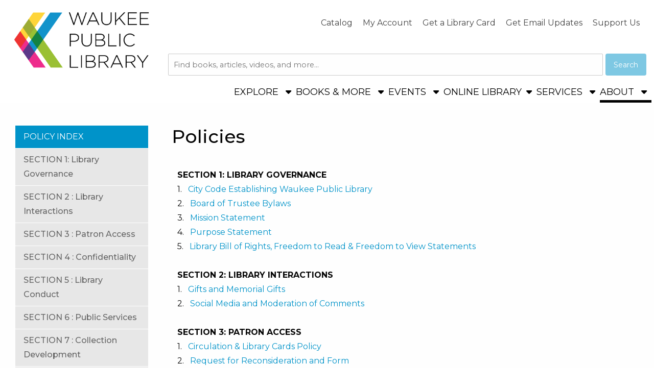

--- FILE ---
content_type: text/html; charset=UTF-8
request_url: https://www.waukeepubliclibrary.org/library-policies
body_size: 41574
content:

<!DOCTYPE html>
<html lang="en" dir="ltr" prefix="og: https://ogp.me/ns#">
  <head>
    <meta http-equiv="Content-Type" content="text/html; charset=utf-8" />

<!-- Google tag (gtag.js) -->
<script async  src="https://www.googletagmanager.com/gtag/js?id=G-HJM1YJDSKR"></script>
<script >
  window.dataLayer = window.dataLayer || [];
  function gtag(){dataLayer.push(arguments);}
  gtag('js', new Date());
  gtag('config', 'G-HJM1YJDSKR');
</script>
<link rel="canonical" href="https://www.waukeepubliclibrary.org/library-policies" />
<meta name="MobileOptimized" content="width" />
<meta name="HandheldFriendly" content="true" />
<meta name="viewport" content="width=device-width, initial-scale=1.0" />
<link rel="alternate" hreflang="en" href="https://www.waukeepubliclibrary.org/library-policies" />
<link rel="icon" href="/sites/default/files/stacks_style_editor/img/favicon/waukeefavicon.ico" class="image/vnd.microsoft.icon" />
<link href="https://fonts.googleapis.com/css?family=Montserrat:regular&amp;display=swap" rel="stylesheet" class="js_google-font-link" />

    <title>Policies | Waukee Public Library</title>
    <link rel="stylesheet" media="all" href="/sites/default/files/css/css_cL4QHGW8s1KlIB8o7CeHTZdyYS55gfwLF9wg2VDz3zY.css?delta=0&amp;language=en&amp;theme=utopia&amp;include=[base64]" />
<link rel="stylesheet" media="all" href="/sites/default/files/css/css_fSWGIOB2ngd2JH-pOdWuQfFC8yfuWhUe9QPqEnsZeWE.css?delta=1&amp;language=en&amp;theme=utopia&amp;include=[base64]" />
<link rel="stylesheet" media="print" href="/sites/default/files/css/css_BPz1rnO0KtGle3s9TFB97fZacNsIbFqP7_EloFxjChA.css?delta=2&amp;language=en&amp;theme=utopia&amp;include=[base64]" />
<link rel="stylesheet" media="all" href="/sites/default/files/css/css_cWMgWnYFnZ5jjoHW1p6j_3iTbkC_ovsuu2p0cOdc96o.css?delta=3&amp;language=en&amp;theme=utopia&amp;include=[base64]" />


        <link rel="stylesheet" media="all" href="https://www.waukeepubliclibrary.org/sites/default/files/stacks_style_editor/css_override/04573e043a775cb833ff49a3a674b5b7d29631cf053c732e14acad26a629b090__sse.css" />
<link rel="stylesheet" media="all" href="https://www.waukeepubliclibrary.org/sites/default/files/stacks_style_editor/css_override/f4e5a6e961499a2f426c8e3f00b3e8f45bbe10c08d176423d6a33c237215c11d__override.css" />


        

    
  </head>
  <body class="no-self-register utopia-theme js_utopia-theme chrome mac desktop page-route-name-entity-node-canonical page-content-layout page-content-layout-1 nav-hover-enabled body-placeholder-class login-layout-1 path-node page-node-type-research-guide layout-bordered-enabled" >

    <div id="stacks-messenger" class="stacks-messenger js-stacks-messenger" role="status"></div>
<div id="stacks-ratings" class="stacks-ratings js-stacks-ratings" role="status"></div>
<nav class="skip-links" aria-label="skip links"><ul><li><a href="#main-navigation">Skip to main navigation</a></li>
<li><a href="#stacks-search-bar-block">Skip to search bar</a></li>
<li><a href="#main-content">Skip to main content</a></li>
<li><a href="#footer">Skip to footer</a></li>
</ul>
</nav>

      <div class="dialog-off-canvas-main-canvas" data-off-canvas-main-canvas>
    




<div class="off-canvas-wrapper">
  <div class="off-canvas position-right" id="mobile-menu-canvas" data-off-canvas data-trap-focus="true">
    <button class="close-button" aria-label="Close menu" type="button" data-close>
      <span aria-hidden="true">&times;</span>
    </button>
    
  <div class="region region-mobile-menu">
    
<div id="block-utopia-mobile-menu" class="block block-container block-stacks-mobile-menu block-mobile-menu-block">
  
    
    <div class="mobile-menu mobile-nav mobile-nav-primary js_mobile-menu js_mobile-nav-primary"><nav class="menu-item-wrapper" aria-label="Main"><div class="block block-menu navigation menu-menu-top-menu" aria-label="Secondary" data-block="mobile_menu">
        
          <ul class="menu menu-parent">
    
    
                      
      
      
      <li class="menu-item menu-item-link menu-item-level-1 first">
        
                      <a href="https://waukeepl.tlcdelivers.com/?config=default" class="menu-link menu-link-link menu-link-level-1" tabindex="0">Catalog</a>
                              </li>
    
                      
      
      
      <li class="menu-item menu-item-link menu-item-level-1">
        
                      <a href="https://waukeepl.tlcdelivers.com/#section=myaccount" class="menu-link menu-link-link menu-link-level-1" tabindex="0">My Account</a>
                              </li>
    
                      
      
      
      <li class="menu-item menu-item-link menu-item-level-1">
        
                      <a href="https://waukeepl.tlcdelivers.com/?config=default#section=obrsignup" class="menu-link menu-link-link menu-link-level-1" tabindex="0">Get a Library Card</a>
                              </li>
    
                      
      
      
      <li class="menu-item menu-item-link menu-item-level-1">
        
                      <a href="https://www.libraryaware.com/230/Subscribers/Subscribe" class="menu-link menu-link-link menu-link-level-1" tabindex="0">Get Email Updates</a>
                              </li>
    
                      
      
      
      <li class="menu-item menu-item-link menu-item-level-1 last">
        
                      <a href="/give" class="menu-link menu-link-link menu-link-level-1" tabindex="0" data-drupal-link-system-path="node/78816">Support Us</a>
                              </li>
        </ul>
  
</div>
<hr class="menu_divider" />
<div class="mobile-main-menu"><nav class="block block-menu navigation menu-main" data-block="mobile_menu">
        
          <ul class="menu menu-parent">
    
          
                                      
      
      
                    <li class="menu-item menu-item-static menu-item-level-1 has-expanded has-child-menu first">
       
                        EXPLORE
                                      
            <ul class="menu menu-child" aria-hidden="true">
    
          
                    
      
      
             
        <li class="menu-item menu-item-link menu-item-level-2 first">
       
                                    <a href="/kids" class="menu-link menu-link-link menu-link-level-2" tabindex="0" data-drupal-link-system-path="node/78824">Kids</a>
                                          </li>
          
                    
      
      
             
        <li class="menu-item menu-item-link menu-item-level-2">
       
                                    <a href="/teens" class="menu-link menu-link-link menu-link-level-2" tabindex="0" data-drupal-link-system-path="node/78829">Teens</a>
                                          </li>
          
                    
      
      
             
        <li class="menu-item menu-item-link menu-item-level-2 last">
       
                                    <a href="/adults" class="menu-link menu-link-link menu-link-level-2" tabindex="0" data-drupal-link-system-path="node/78831">Adults</a>
                                          </li>
        </ul>
  
                                </li>
          
                                      
      
      
                    <li class="menu-item menu-item-static menu-item-level-1 has-expanded has-child-menu">
       
                        BOOKS &amp; MORE
                                      
            <ul class="menu menu-child" aria-hidden="true">
    
          
                    
      
      
             
        <li class="menu-item menu-item-link menu-item-level-2 first">
       
                                    <a href="https://bridges.overdrive.com/" class="menu-link menu-link-link menu-link-level-2" tabindex="0">Downloadable eBooks &amp; audiobooks</a>
                                          </li>
          
                    
      
      
             
        <li class="menu-item menu-item-link menu-item-level-2">
       
                                    <a href="http://search.ebscohost.com/login.aspx?profile=eon&amp;custid=s9078821&amp;authtype=ip,url,cpid" class="menu-link menu-link-link menu-link-level-2" tabindex="0">Downloadable Magazines</a>
                                          </li>
          
                    
      
      
             
        <li class="menu-item menu-item-link menu-item-level-2">
       
                                    <a href="https://www.iowaadventurepass.org/" class="menu-link menu-link-link menu-link-level-2" tabindex="0">Adventure Pass</a>
                                          </li>
          
                    
      
      
             
        <li class="menu-item menu-item-link menu-item-level-2">
       
                                    <a href="/bookclubs" class="menu-link menu-link-link menu-link-level-2" tabindex="0" data-drupal-link-system-path="node/78782">Book Clubs</a>
                                          </li>
          
                    
      
      
             
        <li class="menu-item menu-item-link menu-item-level-2">
       
                                    <a href="/steamlibrary" class="menu-link menu-link-link menu-link-level-2" tabindex="0" data-drupal-link-system-path="node/78786">STEAM Library</a>
                                          </li>
          
                    
      
      
             
        <li class="menu-item menu-item-link menu-item-level-2">
       
                                    <a href="/hotspots" class="menu-link menu-link-link menu-link-level-2" tabindex="0" data-drupal-link-system-path="node/78813">WiFi Hotspots</a>
                                          </li>
          
                    
      
      
             
        <li class="menu-item menu-item-link menu-item-level-2">
       
                                    <a href="/books-more/suggest-title" class="menu-link menu-link-link menu-link-level-2" tabindex="0" data-drupal-link-system-path="webform/webform_34">Suggest a Title</a>
                                          </li>
          
                    
      
      
             
        <li class="menu-item menu-item-link menu-item-level-2 last">
       
                                    <a href="https://waukeepl.tlcdelivers.com/?config=default" class="menu-link menu-link-link menu-link-level-2" tabindex="0">Online Catalog</a>
                                          </li>
        </ul>
  
                                </li>
          
                                      
      
      
                    <li class="menu-item menu-item-static menu-item-level-1 has-expanded has-child-menu">
       
                        EVENTS
                                      
            <ul class="menu menu-child" aria-hidden="true">
    
          
                    
      
      
             
        <li class="menu-item menu-item-link menu-item-level-2 first">
       
                                    <a href="https://waukee.librarycalendar.com/events/month?age_groups%5B2%5D=2" class="menu-link menu-link-link menu-link-level-2" tabindex="0">Kids</a>
                                          </li>
          
                    
      
      
             
        <li class="menu-item menu-item-link menu-item-level-2">
       
                                    <a href="https://waukee.librarycalendar.com/events/month?age_groups%5B3%5D=3" class="menu-link menu-link-link menu-link-level-2" tabindex="0">Teens</a>
                                          </li>
          
                    
      
      
             
        <li class="menu-item menu-item-link menu-item-level-2">
       
                                    <a href="https://waukee.librarycalendar.com/events/month?age_groups%5B4%5D=4" class="menu-link menu-link-link menu-link-level-2" tabindex="0">Adults</a>
                                          </li>
          
                    
      
      
             
        <li class="menu-item menu-item-link menu-item-level-2">
       
                                    <a href="https://waukee.librarycalendar.com/events/month" class="menu-link menu-link-link menu-link-level-2" tabindex="0">All Events</a>
                                          </li>
          
                    
      
      
             
        <li class="menu-item menu-item-link menu-item-level-2 last">
       
                                    <a href="/events-guide" class="menu-link menu-link-link menu-link-level-2" tabindex="0" data-drupal-link-system-path="node/80296">Events Guide</a>
                                          </li>
        </ul>
  
                                </li>
          
                                      
      
      
                    <li class="menu-item menu-item-link menu-item-level-1 has-expanded has-child-menu">
       
                                    <a href="https://www.waukeepubliclibrary.org/online-library" class="menu-link menu-link-link menu-link-level-1 has-children" tabindex="0">ONLINE LIBRARY</a>
                                              
            <ul class="menu menu-child" aria-hidden="true">
    
          
                    
      
      
             
        <li class="menu-item menu-item-link menu-item-level-2 first last">
       
                                    <a href="/online-library" class="menu-link menu-link-link menu-link-level-2" tabindex="0" data-drupal-link-system-path="node/78865">Resources</a>
                                          </li>
        </ul>
  
                              </li>
          
                                      
      
      
                    <li class="menu-item menu-item-static menu-item-level-1 has-expanded has-child-menu">
       
                        SERVICES
                                      
            <ul class="menu menu-child" aria-hidden="true">
    
          
                    
      
      
             
        <li class="menu-item menu-item-link menu-item-level-2 first">
       
                                    <a href="https://waukee.librarycalendar.com/reserve-room" class="menu-link menu-link-link menu-link-level-2" tabindex="0">Reserve a Room</a>
                                          </li>
          
                    
      
      
             
        <li class="menu-item menu-item-link menu-item-level-2">
       
                                    <a href="/getacard" class="menu-link menu-link-link menu-link-level-2" tabindex="0" data-drupal-link-system-path="node/78798">Get a Card</a>
                                          </li>
          
                    
      
      
             
        <li class="menu-item menu-item-link menu-item-level-2">
       
                                    <a href="/computer-access" class="menu-link menu-link-link menu-link-level-2" tabindex="0" data-drupal-link-system-path="node/78805">Computer Access</a>
                                          </li>
          
                    
      
      
             
        <li class="menu-item menu-item-link menu-item-level-2">
       
                                    <a href="/printing-faxing" class="menu-link menu-link-link menu-link-level-2" tabindex="0" data-drupal-link-system-path="node/78806">Print Copy Fax Scan</a>
                                          </li>
          
                    
      
      
             
        <li class="menu-item menu-item-link menu-item-level-2">
       
                                    <a href="/interlibrary-loan" class="menu-link menu-link-link menu-link-level-2" tabindex="0" data-drupal-link-system-path="node/78802">Interlibrary Loan</a>
                                          </li>
          
                    
      
      
             
        <li class="menu-item menu-item-link menu-item-level-2">
       
                                    <a href="/test-proctoring" class="menu-link menu-link-link menu-link-level-2" tabindex="0" data-drupal-link-system-path="node/78815">Test Proctoring</a>
                                          </li>
          
                    
      
      
             
        <li class="menu-item menu-item-link menu-item-level-2">
       
                                    <a href="/sensoryspaces" class="menu-link menu-link-link menu-link-level-2" tabindex="0" data-drupal-link-system-path="node/79840">Sensory Spaces</a>
                                          </li>
          
                    
      
      
             
        <li class="menu-item menu-item-link menu-item-level-2 last">
       
                                    <a href="/tax-help" class="menu-link menu-link-link menu-link-level-2" tabindex="0" data-drupal-link-system-path="node/79843">Tax Information</a>
                                          </li>
        </ul>
  
                                </li>
          
                                      
      
      
                    <li class="menu-item menu-item-static menu-item-level-1 has-expanded has-child-menu active-trail last">
       
                        ABOUT
                                      
            <ul class="menu menu-child" aria-hidden="true">
    
          
                    
      
      
             
        <li class="menu-item menu-item-link menu-item-level-2 first">
       
                                    <a href="/about/history" class="menu-link menu-link-link menu-link-level-2" tabindex="0" data-drupal-link-system-path="node/79834">Library History</a>
                                          </li>
          
                    
      
      
             
        <li class="menu-item menu-item-link menu-item-level-2">
       
                                    <a href="/museums-and-art" class="menu-link menu-link-link menu-link-level-2" tabindex="0" data-drupal-link-system-path="node/79891">Museums &amp; Art</a>
                                          </li>
          
                    
      
      
             
        <li class="menu-item menu-item-link menu-item-level-2">
       
                                    <a href="/artgallery" class="menu-link menu-link-link menu-link-level-2" tabindex="0" data-drupal-link-system-path="node/78822">Art Gallery</a>
                                          </li>
          
                    
      
      
             
        <li class="menu-item menu-item-link menu-item-level-2">
       
                                    <a href="/stormwater" class="menu-link menu-link-link menu-link-level-2" tabindex="0" data-drupal-link-system-path="node/78864">Stormwater Project</a>
                                          </li>
          
                    
      
      
             
        <li class="menu-item menu-item-link menu-item-level-2">
       
                                    <a href="/about/board-trustees" class="menu-link menu-link-link menu-link-level-2" tabindex="0" data-drupal-link-system-path="node/2186">Board of Trustees</a>
                                          </li>
          
                    
      
      
             
        <li class="menu-item menu-item-link menu-item-level-2">
       
                                    <a href="/hours" class="menu-link menu-link-link menu-link-level-2" tabindex="0" data-drupal-link-system-path="node/79838">Library Hours</a>
                                          </li>
          
                    
      
      
             
        <li class="menu-item menu-item-link menu-item-level-2">
       
                                    <a href="https://www.wplff.org" class="menu-link menu-link-link menu-link-level-2" tabindex="0">Friends Foundation</a>
                                          </li>
          
                    
      
      
             
        <li class="menu-item menu-item-link menu-item-level-2">
       
                                    <a href="/book-sales-donations" class="menu-link menu-link-link menu-link-level-2" tabindex="0" data-drupal-link-system-path="node/78811">Book Sales &amp; Donations</a>
                                          </li>
          
                    
      
      
             
        <li class="menu-item menu-item-link menu-item-level-2 active-trail">
       
                                    <a href="/library-policies" class="menu-link menu-link-link menu-link-level-2 active-trail is-active" tabindex="0" aria-current="page" data-drupal-link-system-path="node/79890">Library Policies</a>
                                          </li>
          
                    
      
      
             
        <li class="menu-item menu-item-link menu-item-level-2 has-collapsed has-child-menu">
       
                                    <a href="/press-releases" class="menu-link menu-link-link menu-link-level-2" tabindex="0" data-drupal-link-system-path="node/25013">Press Releases</a>
                                          </li>
          
                    
      
      
             
        <li class="menu-item menu-item-link menu-item-level-2 last">
       
                                    <a href="/about/contact-us" class="menu-link menu-link-link menu-link-level-2" tabindex="0" data-drupal-link-system-path="webform/webform_37">Contact Us</a>
                                          </li>
        </ul>
  
                                </li>
        </ul>
  
</nav>
</div>
</nav>
</div>
<div class="stacks-language-switcher"><div class="block block-stacks-language-switcher">

<div class="stacks-language-switcher-form">
  <form class="stacks-language-switcher-form" data-drupal-selector="stacks-language-switcher-form" action="/library-policies" method="post" id="stacks-language-switcher-form" accept-charset="UTF-8">
  <div class="js-form-item form-item js-form-type-select form-type-select js-form-item-language form-item-language form-no-label">
      

  <label for="edit-language" class="visually-hidden">Language</label>
          <select aria-label="Select language" class="js-google-translate-selector form-select focus-select" data-drupal-selector="edit-language" id="edit-language" name="language" aria-describedby="language-instructions"><option value="en" selected="selected">English</option><option value="fr">French</option></select>
      <span id="language-instructions" class="visually-hidden">Press enter or spacebar to select a desired language.</span>
          </div>
<input class="js-hide button js-form-submit form-submit focus-input" data-drupal-selector="edit-submit" type="submit" id="edit-submit" name="op" value="Submit" />
<input data-drupal-selector="form-npup1nq64gypgjkhqdznurx2hzr1e0i-sggnm3w8ja" type="hidden" name="form_build_id" value="form--npUp1NQ64GyPgJkHqDZNUrX2hZr1e0i-SGGnm3w8jA" class="focus-input" />
<input data-drupal-selector="edit-stacks-language-switcher-form" type="hidden" name="form_id" value="stacks_language_switcher_form" class="focus-input" />

</form>

</div>
</div>
</div>

  
  </div>
  </div>

      
  </div>

  <div class="off-canvas-content" data-off-canvas-content>
    <div class="layout-container">

      
  <div class="region region-header">
    <div class="region-inner-wrapper">
<div id="block-utopia-header-layout" class="block block-container block-stacks-header-layout block-header-layout-block">
  
    
    <header class="header header-layout-2 header-default header-search-dropdown-enabled main-search-inline">
  <div class="site-branding site-branding-primary"><div class="site-brand"><a href="/" class="site-logo"><img src="/sites/default/files/stacks_style_editor/img/logo/Logo-for-web.png" width="320px" alt="Waukee Public Library logo"/></a><div class="name-and-slogan hidden"><div class="site-name mb-0 h4 hidden" tabindex="0">Waukee Public Library</div>
<div class="site-slogan hidden"></div>
</div>
</div>
</div>
<div class="top-bar-wrapper js_top-bar-wrapper"><div class="top-menu top-menu-nav hide-on-mobile"><nav class="block block-menu navigation menu-menu-top-menu" aria-label="Secondary">
        
          <ul class="menu menu-parent">
    
    
                      
      
      
      <li class="menu-item menu-item-link menu-item-level-1 first">
        
                      <a href="https://waukeepl.tlcdelivers.com/?config=default" class="menu-link menu-link-link menu-link-level-1" tabindex="0">Catalog</a>
                              </li>
    
                      
      
      
      <li class="menu-item menu-item-link menu-item-level-1">
        
                      <a href="https://waukeepl.tlcdelivers.com/#section=myaccount" class="menu-link menu-link-link menu-link-level-1" tabindex="0">My Account</a>
                              </li>
    
                      
      
      
      <li class="menu-item menu-item-link menu-item-level-1">
        
                      <a href="https://waukeepl.tlcdelivers.com/?config=default#section=obrsignup" class="menu-link menu-link-link menu-link-level-1" tabindex="0">Get a Library Card</a>
                              </li>
    
                      
      
      
      <li class="menu-item menu-item-link menu-item-level-1">
        
                      <a href="https://www.libraryaware.com/230/Subscribers/Subscribe" class="menu-link menu-link-link menu-link-level-1" tabindex="0">Get Email Updates</a>
                              </li>
    
                      
      
      
      <li class="menu-item menu-item-link menu-item-level-1 last">
        
                      <a href="/give" class="menu-link menu-link-link menu-link-level-1" tabindex="0" data-drupal-link-system-path="node/78816">Support Us</a>
                              </li>
        </ul>
  
</nav>
</div>
<div class="top-menu top-menu-icons hide-on-mobile"></div>
<button class="toggle-mobile primary-toggle-mobile" data-toggle="mobile-menu-canvas" aria-expanded="false" aria-controls="mobile-menu-canvas" tabindex="0" id="mobile-menu-1"><span class="toggle-mobile-toggle sr-only">Menu</span>
</button>
</div>
<div class="stacks-search-bar stacks-search-bar-block" id="stacks-search-bar-block"><div class="container-main-search-block"><form class="form search-form stacks-search-bar-main main-search-layout-1 main-search-no-padding search-drop-down" role="search" data-drupal-selector="stacks-search-bar" action="" method="post" id="stacks-search-bar" accept-charset="UTF-8">
  <div class="top-search-form-wrapper js-form-wrapper form-wrapper" data-drupal-selector="edit-search-form" id="edit-search-form"><div class="search-form-base default-search-bar search-form-stacks-external-catalogs-custom-tlc search-plugin-stacks_external_catalogs_custom:tlc stacks-external-catalogs-custom-tlc js-form-wrapper form-wrapper" data-drupal-selector="edit-search-form-stacks-external-catalogs-customtlc" data-drupal-states="{&quot;visible&quot;:{&quot;.js-select-catalog&quot;:{&quot;value&quot;:&quot;stacks_external_catalogs_custom:tlc&quot;}}}" id="edit-search-form-stacks-external-catalogs-customtlc"><div id="stacks_external_catalogs_custom:tlc" aria-label="" class="es-tooltip hide" data-drupal-selector="edit-search-form-stacks-external-catalogs-customtlc-tooltip"></div>
<div class="search-bar-container js-form-wrapper form-wrapper" data-drupal-selector="edit-search-form-stacks-external-catalogs-customtlc-search-bar-container" id="edit-search-form-stacks-external-catalogs-customtlc-search-bar-container"><div class="js-form-item form-item js-form-type-select form-type-select js-form-item-search-form-stacks-external-catalogs-customtlc-search-bar-container-search-type form-item-search-form-stacks-external-catalogs-customtlc-search-bar-container-search-type form-no-label">
      

  <label for="edit-search-form-stacks-external-catalogs-customtlc-search-bar-container-search-type" class="visually-hidden">Search Type</label>
        <select class="search-bar-select js-select-catalog form-select focus-select" data-drupal-selector="edit-search-form-stacks-external-catalogs-customtlc-search-bar-container-search-type" id="edit-search-form-stacks-external-catalogs-customtlc-search-bar-container-search-type" name="search_form[stacks_external_catalogs_custom:tlc][search_bar_container][search_type]"><option value="stacks_external_catalogs_custom:tlc" selected="selected">Catalog</option></select>
          </div>
<div class="js-form-item form-item js-form-type-search form-type-search js-form-item-search-form-stacks-external-catalogs-customtlc-search-bar-container-query form-item-search-form-stacks-external-catalogs-customtlc-search-bar-container-query form-no-label">
      

  <label for="edit-search-form-stacks-external-catalogs-customtlc-search-bar-container-query" class="visually-hidden">Catalog</label>
        <input class="js-search form-search focus-input" placeholder="Find books, articles, videos, and more..." data-drupal-selector="edit-search-form-stacks-external-catalogs-customtlc-search-bar-container-query" type="search" id="edit-search-form-stacks-external-catalogs-customtlc-search-bar-container-query" name="search_form[stacks_external_catalogs_custom:tlc][search_bar_container][query]" value="" size="60" maxlength="4096" />

          </div>
<div data-drupal-selector="edit-search-form-stacks-external-catalogs-customtlc-search-bar-container-actions" class="form-actions js-form-wrapper form-wrapper" id="edit-search-form-stacks-external-catalogs-customtlc-search-bar-container-actions"><input class="submit expanded button js-form-submit form-submit focus-input" data-drupal-selector="edit-search-form-stacks-external-catalogs-customtlc-search-bar-container-actions-submit" type="submit" id="edit-search-form-stacks-external-catalogs-customtlc-search-bar-container-actions-submit" name="stacks_external_catalogs_custom:tlc-submit" value="Search" />
</div>
</div>
</div>
</div>
<input data-drupal-selector="form-gh-lplqf3il1oefynv63ygp6jud8cbcswwhluvd-wgk" type="hidden" name="form_build_id" value="form-gH-lplqF3il1oEFyNV63YGP6JUd8CBCSwWHLUVD_wgk" class="focus-input" />
<input data-drupal-selector="edit-stacks-search-bar" type="hidden" name="form_id" value="stacks_search_bar" class="focus-input" />

</form>
</div>
</div>
<div class="main-nav main-nav-primary js_main-nav-primary" id="main-navigation"><nav class="block block-menu navigation menu-main" aria-label="Main">
        
          <ul class="menu menu-parent">
    
          
                    
      
      
             
        <li class="menu-item menu-item-button menu-item-level-1 has-expanded has-child-menu first" aria-expanded="false">
       
                        <button class="menu-link menu-link-button menu-link-level-1  has-children" tabindex="0" aria-expanded="false" aria-controls="explore-submenu-1" aria-haspopup="true">
                EXPLORE
              </button>
                                      
            <ul class="menu menu-child" aria-hidden="true">
    
          
                    
      
      
             
        <li class="menu-item menu-item-link menu-item-level-2 first">
       
                                    <a href="/kids" class="menu-link menu-link-link menu-link-level-2" tabindex="0" data-drupal-link-system-path="node/78824">Kids</a>
                                          </li>
          
                    
      
      
             
        <li class="menu-item menu-item-link menu-item-level-2">
       
                                    <a href="/teens" class="menu-link menu-link-link menu-link-level-2" tabindex="0" data-drupal-link-system-path="node/78829">Teens</a>
                                          </li>
          
                    
      
      
             
        <li class="menu-item menu-item-link menu-item-level-2 last">
       
                                    <a href="/adults" class="menu-link menu-link-link menu-link-level-2" tabindex="0" data-drupal-link-system-path="node/78831">Adults</a>
                                          </li>
        </ul>
  
                                </li>
          
                    
      
      
             
        <li class="menu-item menu-item-button menu-item-level-1 has-expanded has-child-menu" aria-expanded="false">
       
                        <button class="menu-link menu-link-button menu-link-level-1  has-children" tabindex="0" aria-expanded="false" aria-controls="books-more-submenu-2" aria-haspopup="true">
                BOOKS &amp; MORE
              </button>
                                      
            <ul class="menu menu-child" aria-hidden="true">
    
          
                    
      
      
             
        <li class="menu-item menu-item-link menu-item-level-2 first">
       
                                    <a href="https://bridges.overdrive.com/" class="menu-link menu-link-link menu-link-level-2" tabindex="0">Downloadable eBooks &amp; audiobooks</a>
                                          </li>
          
                    
      
      
             
        <li class="menu-item menu-item-link menu-item-level-2">
       
                                    <a href="http://search.ebscohost.com/login.aspx?profile=eon&amp;custid=s9078821&amp;authtype=ip,url,cpid" class="menu-link menu-link-link menu-link-level-2" tabindex="0">Downloadable Magazines</a>
                                          </li>
          
                    
      
      
             
        <li class="menu-item menu-item-link menu-item-level-2">
       
                                    <a href="https://www.iowaadventurepass.org/" class="menu-link menu-link-link menu-link-level-2" tabindex="0">Adventure Pass</a>
                                          </li>
          
                    
      
      
             
        <li class="menu-item menu-item-link menu-item-level-2">
       
                                    <a href="/bookclubs" class="menu-link menu-link-link menu-link-level-2" tabindex="0" data-drupal-link-system-path="node/78782">Book Clubs</a>
                                          </li>
          
                    
      
      
             
        <li class="menu-item menu-item-link menu-item-level-2">
       
                                    <a href="/steamlibrary" class="menu-link menu-link-link menu-link-level-2" tabindex="0" data-drupal-link-system-path="node/78786">STEAM Library</a>
                                          </li>
          
                    
      
      
             
        <li class="menu-item menu-item-link menu-item-level-2">
       
                                    <a href="/hotspots" class="menu-link menu-link-link menu-link-level-2" tabindex="0" data-drupal-link-system-path="node/78813">WiFi Hotspots</a>
                                          </li>
          
                    
      
      
             
        <li class="menu-item menu-item-link menu-item-level-2">
       
                                    <a href="/books-more/suggest-title" class="menu-link menu-link-link menu-link-level-2" tabindex="0" data-drupal-link-system-path="webform/webform_34">Suggest a Title</a>
                                          </li>
          
                    
      
      
             
        <li class="menu-item menu-item-link menu-item-level-2 last">
       
                                    <a href="https://waukeepl.tlcdelivers.com/?config=default" class="menu-link menu-link-link menu-link-level-2" tabindex="0">Online Catalog</a>
                                          </li>
        </ul>
  
                                </li>
          
                    
      
      
             
        <li class="menu-item menu-item-button menu-item-level-1 has-expanded has-child-menu" aria-expanded="false">
       
                        <button class="menu-link menu-link-button menu-link-level-1  has-children" tabindex="0" aria-expanded="false" aria-controls="events-submenu-3" aria-haspopup="true">
                EVENTS
              </button>
                                      
            <ul class="menu menu-child" aria-hidden="true">
    
          
                    
      
      
             
        <li class="menu-item menu-item-link menu-item-level-2 first">
       
                                    <a href="https://waukee.librarycalendar.com/events/month?age_groups%5B2%5D=2" class="menu-link menu-link-link menu-link-level-2" tabindex="0">Kids</a>
                                          </li>
          
                    
      
      
             
        <li class="menu-item menu-item-link menu-item-level-2">
       
                                    <a href="https://waukee.librarycalendar.com/events/month?age_groups%5B3%5D=3" class="menu-link menu-link-link menu-link-level-2" tabindex="0">Teens</a>
                                          </li>
          
                    
      
      
             
        <li class="menu-item menu-item-link menu-item-level-2">
       
                                    <a href="https://waukee.librarycalendar.com/events/month?age_groups%5B4%5D=4" class="menu-link menu-link-link menu-link-level-2" tabindex="0">Adults</a>
                                          </li>
          
                    
      
      
             
        <li class="menu-item menu-item-link menu-item-level-2">
       
                                    <a href="https://waukee.librarycalendar.com/events/month" class="menu-link menu-link-link menu-link-level-2" tabindex="0">All Events</a>
                                          </li>
          
                    
      
      
             
        <li class="menu-item menu-item-link menu-item-level-2 last">
       
                                    <a href="/events-guide" class="menu-link menu-link-link menu-link-level-2" tabindex="0" data-drupal-link-system-path="node/80296">Events Guide</a>
                                          </li>
        </ul>
  
                                </li>
          
                    
      
      
             
        <li class="menu-item menu-item-link menu-item-level-1 has-expanded has-child-menu">
       
                                    <a href="https://www.waukeepubliclibrary.org/online-library" class="menu-link menu-link-link menu-link-level-1 has-children" tabindex="0">ONLINE LIBRARY</a>
                                              
            <ul class="menu menu-child" aria-hidden="true">
    
          
                    
      
      
             
        <li class="menu-item menu-item-link menu-item-level-2 first last">
       
                                    <a href="/online-library" class="menu-link menu-link-link menu-link-level-2" tabindex="0" data-drupal-link-system-path="node/78865">Resources</a>
                                          </li>
        </ul>
  
                              </li>
          
                    
      
      
             
        <li class="menu-item menu-item-button menu-item-level-1 has-expanded has-child-menu" aria-expanded="false">
       
                        <button class="menu-link menu-link-button menu-link-level-1  has-children" tabindex="0" aria-expanded="false" aria-controls="services-submenu-5" aria-haspopup="true">
                SERVICES
              </button>
                                      
            <ul class="menu menu-child" aria-hidden="true">
    
          
                    
      
      
             
        <li class="menu-item menu-item-link menu-item-level-2 first">
       
                                    <a href="https://waukee.librarycalendar.com/reserve-room" class="menu-link menu-link-link menu-link-level-2" tabindex="0">Reserve a Room</a>
                                          </li>
          
                    
      
      
             
        <li class="menu-item menu-item-link menu-item-level-2">
       
                                    <a href="/getacard" class="menu-link menu-link-link menu-link-level-2" tabindex="0" data-drupal-link-system-path="node/78798">Get a Card</a>
                                          </li>
          
                    
      
      
             
        <li class="menu-item menu-item-link menu-item-level-2">
       
                                    <a href="/computer-access" class="menu-link menu-link-link menu-link-level-2" tabindex="0" data-drupal-link-system-path="node/78805">Computer Access</a>
                                          </li>
          
                    
      
      
             
        <li class="menu-item menu-item-link menu-item-level-2">
       
                                    <a href="/printing-faxing" class="menu-link menu-link-link menu-link-level-2" tabindex="0" data-drupal-link-system-path="node/78806">Print Copy Fax Scan</a>
                                          </li>
          
                    
      
      
             
        <li class="menu-item menu-item-link menu-item-level-2">
       
                                    <a href="/interlibrary-loan" class="menu-link menu-link-link menu-link-level-2" tabindex="0" data-drupal-link-system-path="node/78802">Interlibrary Loan</a>
                                          </li>
          
                    
      
      
             
        <li class="menu-item menu-item-link menu-item-level-2">
       
                                    <a href="/test-proctoring" class="menu-link menu-link-link menu-link-level-2" tabindex="0" data-drupal-link-system-path="node/78815">Test Proctoring</a>
                                          </li>
          
                    
      
      
             
        <li class="menu-item menu-item-link menu-item-level-2">
       
                                    <a href="/sensoryspaces" class="menu-link menu-link-link menu-link-level-2" tabindex="0" data-drupal-link-system-path="node/79840">Sensory Spaces</a>
                                          </li>
          
                    
      
      
             
        <li class="menu-item menu-item-link menu-item-level-2 last">
       
                                    <a href="/tax-help" class="menu-link menu-link-link menu-link-level-2" tabindex="0" data-drupal-link-system-path="node/79843">Tax Information</a>
                                          </li>
        </ul>
  
                                </li>
          
                    
      
      
             
        <li class="menu-item menu-item-button menu-item-level-1 has-expanded has-child-menu active-trail last" aria-expanded="false">
       
                        <button class="menu-link menu-link-button menu-link-level-1 active-trail has-children" tabindex="0" aria-expanded="false" aria-controls="about-submenu-6" aria-haspopup="true">
                ABOUT
              </button>
                                      
            <ul class="menu menu-child" aria-hidden="true">
    
          
                    
      
      
             
        <li class="menu-item menu-item-link menu-item-level-2 first">
       
                                    <a href="/about/history" class="menu-link menu-link-link menu-link-level-2" tabindex="0" data-drupal-link-system-path="node/79834">Library History</a>
                                          </li>
          
                    
      
      
             
        <li class="menu-item menu-item-link menu-item-level-2">
       
                                    <a href="/museums-and-art" class="menu-link menu-link-link menu-link-level-2" tabindex="0" data-drupal-link-system-path="node/79891">Museums &amp; Art</a>
                                          </li>
          
                    
      
      
             
        <li class="menu-item menu-item-link menu-item-level-2">
       
                                    <a href="/artgallery" class="menu-link menu-link-link menu-link-level-2" tabindex="0" data-drupal-link-system-path="node/78822">Art Gallery</a>
                                          </li>
          
                    
      
      
             
        <li class="menu-item menu-item-link menu-item-level-2">
       
                                    <a href="/stormwater" class="menu-link menu-link-link menu-link-level-2" tabindex="0" data-drupal-link-system-path="node/78864">Stormwater Project</a>
                                          </li>
          
                    
      
      
             
        <li class="menu-item menu-item-link menu-item-level-2">
       
                                    <a href="/about/board-trustees" class="menu-link menu-link-link menu-link-level-2" tabindex="0" data-drupal-link-system-path="node/2186">Board of Trustees</a>
                                          </li>
          
                    
      
      
             
        <li class="menu-item menu-item-link menu-item-level-2">
       
                                    <a href="/hours" class="menu-link menu-link-link menu-link-level-2" tabindex="0" data-drupal-link-system-path="node/79838">Library Hours</a>
                                          </li>
          
                    
      
      
             
        <li class="menu-item menu-item-link menu-item-level-2">
       
                                    <a href="https://www.wplff.org" class="menu-link menu-link-link menu-link-level-2" tabindex="0">Friends Foundation</a>
                                          </li>
          
                    
      
      
             
        <li class="menu-item menu-item-link menu-item-level-2">
       
                                    <a href="/book-sales-donations" class="menu-link menu-link-link menu-link-level-2" tabindex="0" data-drupal-link-system-path="node/78811">Book Sales &amp; Donations</a>
                                          </li>
          
                    
      
      
             
        <li class="menu-item menu-item-link menu-item-level-2 active-trail">
       
                                    <a href="/library-policies" class="menu-link menu-link-link menu-link-level-2 active-trail is-active" tabindex="0" aria-current="page" data-drupal-link-system-path="node/79890">Library Policies</a>
                                          </li>
          
                    
      
      
             
        <li class="menu-item menu-item-link menu-item-level-2 has-collapsed has-child-menu">
       
                                    <a href="/press-releases" class="menu-link menu-link-link menu-link-level-2" tabindex="0" data-drupal-link-system-path="node/25013">Press Releases</a>
                                          </li>
          
                    
      
      
             
        <li class="menu-item menu-item-link menu-item-level-2 last">
       
                                    <a href="/about/contact-us" class="menu-link menu-link-link menu-link-level-2" tabindex="0" data-drupal-link-system-path="webform/webform_37">Contact Us</a>
                                          </li>
        </ul>
  
                                </li>
        </ul>
  
</nav>
</div>

</header>

  
  </div><div class="header-layout-2-region header-background-image-holder" aria-hidden="true"></div>
<div class="header-layout-2-region header-background-color-holder" aria-hidden="true"></div>
</div>
  </div>

      
      


      <div  class="main-wrapper has-aside has-aside-first">
        <div class="main-inner-wrapper">
                      <aside class="layout-sidebar layout-sidebar-first js_sidebar-first mb-6">
              <a href="#" class="btn-close sidebar-filter-modal-toggle js_sidebar-filter-modal-toggle"><i class="icon-circle-xmark-solid"></i></a>
              
  <div class="region region-sidebar-first">
    
<div id="block-research-guide-tab-block" class="block block-container block-stacks-research-guide block-research-guide-tab-block">
  
    
      <div class="tabs">
    <ul>
          <li>
              <a href="#198" class="tabs-item" data-tab-id="198" data-href="79890#198">
              POLICY INDEX
      </a>
      </li>
          <li>
              <a href="#199" class="tabs-item" data-tab-id="199" data-href="79890#199">
              SECTION 1: Library Governance
      </a>
      </li>
          <li>
              <a href="#200" class="tabs-item" data-tab-id="200" data-href="79890#200">
              SECTION 2 : Library Interactions
      </a>
      </li>
          <li>
              <a href="#201" class="tabs-item" data-tab-id="201" data-href="79890#201">
              SECTION 3 : Patron Access
      </a>
      </li>
          <li>
              <a href="#202" class="tabs-item" data-tab-id="202" data-href="79890#202">
              SECTION 4 : Confidentiality
      </a>
      </li>
          <li>
              <a href="#203" class="tabs-item" data-tab-id="203" data-href="79890#203">
              SECTION 5 : Library Conduct
      </a>
      </li>
          <li>
              <a href="#204" class="tabs-item" data-tab-id="204" data-href="79890#204">
              SECTION 6 : Public Services
      </a>
      </li>
          <li>
              <a href="#205" class="tabs-item" data-tab-id="205" data-href="79890#205">
              SECTION 7 : Collection Development
      </a>
      </li>
          <li>
              <a href="#206" class="tabs-item" data-tab-id="206" data-href="79890#206">
              SECTION 8 : Library Staff
      </a>
      </li>
        </ul>
  </div>

  
  </div>
<div id="block-related-research-guides-block" class="block block-container block-stacks-research-guide block-related-research-guides-block">
  
    
    
  
  </div>
  </div>

      
            </aside>
                              <main id ="main-content" class="layout-content mb-6">
            
            

            
            
  <div class="region region-content">
    <div data-drupal-messages-fallback class="hidden"></div>

<div id="block-utopia-page-title" class="block block-container block-core block-page-title-block">
  
    
    

  <div class= "page-title-layout page-title-layout-1">
          <h1 class="title-layout-1 page-title">
                  <span class="field field--name-title field--type-string field--label-hidden">Policies</span>

              </h1>
              <div class="page-title-buttons">
        <div class="block block-stacks-share-title"><div class="stacks-share js_stacks-share"><button class="button button-secondary share-button icon-arrow-up-from-bracket-regular" id="share-button" aria-haspopup="true" aria-controls="share-dropdown" aria-expanded="false"><span>Share</span></button>
<div class="item-list"><ul id="share-dropdown" role="menu" tabindex="-1" aria-labelledby="share-button" class="share-buttons-wrapper"><li role="menuitem"><button class="share-icon stacks-share-email">Share email<span class="icon-envelope-regular"></span>
</button>
</li><li role="menuitem"><button class="share-icon stacks-share-link">Copy link<span class="icon-link-regular"></span>
<span class="sr-only">to Policies</span>
<div aria-live="polite" role="status" id="share-link-tooltip0" class="share-link-popup sr-only"></div>
</button>
</li></ul></div></div>
</div>

      </div>
      </div>


  
  </div>
<div id="block-utopia-system-main" class="block block-container block-system block-system-main-block">
  
    
    <div class="stacks_research_guide">
    <div  class="research-guide-blocks blocks">
                  <div  class="research-guide-two-columns block-item">
                                <div data-tab-content="198">
                        <h2 class="block-item-title h4">
                
              </h2>
              <p class="block-item-body">
                
            <div class="clearfix text-formatted field field--name-field-body field--type-text-long field--label-hidden field__item"><div><strong>SECTION 1: LIBRARY GOVERNANCE</strong><br>1. &nbsp;<a href="https://www.waukeepubliclibrary.org/library-policies#199"> City Code Establishing Waukee Public Library</a><br>2. &nbsp;&nbsp;<a href="https://www.waukeepubliclibrary.org/library-policies#199">Board of Trustee Bylaws</a><br>3. &nbsp;<a href="https://www.waukeepubliclibrary.org/library-policies#199"> Mission Statement</a><br>4. &nbsp;&nbsp;<a href="https://www.waukeepubliclibrary.org/library-policies#199">Purpose Statement</a><br>5. &nbsp;&nbsp;<a href="https://www.waukeepubliclibrary.org/library-policies#199">Library Bill of Rights, Freedom to Read &amp; Freedom to View Statements</a></div><div>&nbsp;</div><div><strong>SECTION 2: LIBRARY INTERACTIONS</strong><br>1. &nbsp;&nbsp;<a href="https://www.waukeepubliclibrary.org/library-policies#200">Gifts and Memorial Gifts</a></div><div>2.&nbsp; &nbsp;<a href="https://www.waukeepubliclibrary.org/library-policies#200">Social Media and Moderation of Comments</a></div><div>&nbsp;</div><div><strong>SECTION 3: PATRON ACCESS</strong><br>1. &nbsp;&nbsp;<a href="https://www.waukeepubliclibrary.org/library-policies#201">Circulation &amp; Library Cards Policy</a><br>2. &nbsp;&nbsp;<a href="https://www.waukeepubliclibrary.org/library-policies#201">Request for Reconsideration and Form</a><br>3. &nbsp;&nbsp;<a href="https://www.waukeepubliclibrary.org/library-policies#201">Internet Access and Technology Use</a></div><div>&nbsp;</div><div><strong>SECTION 4: CONFIDENTIALITY</strong><br>1. &nbsp;&nbsp;<a href="https://www.waukeepubliclibrary.org/library-policies#202">Confidentiality of Library Records</a></div><div>2.&nbsp; &nbsp;<a href="https://www.waukeepubliclibrary.org/library-policies#202">Library Security Cameras</a></div><div>&nbsp;</div><div><strong>SECTION 5: LIBRARY CONDUCT</strong><br>1. &nbsp;&nbsp;<a href="https://www.waukeepubliclibrary.org/library-policies#203">Library Conduct</a><br>2. &nbsp;<a href="https://www.waukeepubliclibrary.org/library-policies#203"> Unattended Children and Disruptive Behavior</a></div><div>&nbsp;</div><div><strong>SECTION 6: PUBLIC SERVICES</strong><br>1.&nbsp; &nbsp;<a href="https://www.waukeepubliclibrary.org/library-policies#204">Meeting Room Use and Form</a></div><div>2. &nbsp;&nbsp;<a href="https://www.waukeepubliclibrary.org/library-policies#204">Study Room Use</a></div><div>3. &nbsp;&nbsp;<a href="https://www.waukeepubliclibrary.org/library-policies#204">Food and Drink</a><br>4. &nbsp;&nbsp;<a href="https://www.waukeepubliclibrary.org/library-policies#204">Bulletin Board and Brochure Rack</a><br>5. &nbsp;&nbsp;<a href="https://www.waukeepubliclibrary.org/library-policies#204">Credit Card Payments</a></div><div>&nbsp;</div><div><strong>SECTION 7: COLLECTION DEVELOPMENT</strong><br>1. &nbsp;&nbsp;<a href="https://www.waukeepubliclibrary.org/library-policies#205">Collection Development</a></div><div>&nbsp;</div><div><strong>SECTION 8: LIBRARY STAFF</strong><br>1. &nbsp;&nbsp;<a href="https://www.waukeepubliclibrary.org/library-policies#206">Librarian’s Code of Professional Ethics</a></div></div>
      
              </p>
            </div>
                  </div>
              <div  class="research-guide-two-columns block-item">
                                <div data-tab-content="199">
                        <h2 class="block-item-title h4">
                
              </h2>
              <p class="block-item-body">
                
            <div class="clearfix text-formatted field field--name-field-body field--type-text-long field--label-hidden field__item"><h4><strong>Policy 1.1 - City Code Establishing Library</strong></h4>

<p>Council adopted May 12, 1987<br>
Ordinance amended November 7, 2005<br>
Reviewed and approved November, 2006<br>
Reviewed by Library Board June, 2011</p>

<p></p>

<div>AN ORDINANCE REPEALING CHAPTER 206, WAUKEE MUNICIPAL CODE, AND SUBSTITUTING THEREFORE PROVISIONS CONCERNING THE APPOINTMENT POWERS AND DUTIES OF A BOARD OF LIBRARY TRUSTEES</div>

<div>BE IT ENACTED by the Council of the City of Waukee</div>

<p></p>

<div>206.1 Purpose. The purpose of this ordinance is to provide for the creation and appointment of a city library board of trustees, to confirm the establishment of a free public library for the city, to be known as the Waukee Public Library, and to specify the powers and duties of the board of library trustees.</div>

<p></p>

<p></p>

<div>206.2 Library Trustees. The board of trustees of the Waukee Public Library, hereinafter referred to as the board, consists of 7 members. All board members are to be appointed by the mayor with the approval of the council.</div>

<p></p>

<p></p>

<div>206.3 Qualifications of Trustees. Members of the Board shall be bona fide citizens and residents of the city of Waukee, Iowa, and all shall be over the age of eighteen (18); provided however, not more than two of said board members may be rural residents of the Waukee Library service area. [Nov. 10, 1987 – Ordinance 2090]</div>

<p></p>

<p></p>

<div>206.4 Organization of the Board.<br>
A. Terms of Office. All appointments to the board shall be for three<br>
(3) years, except to fill vacancies. Each term shall commence on July first. Appointments shall be made every year of one-third of the total number as near as possible, to stagger the terms. The present incumbents are confirmed in the appointments and terms.<br>
[Nov. 10, 1987 – Ordinance 2090]</div>

<p></p>

<div>B. Vacancies. The position of any trustee shall be vacant if he moves<br>
permanently from the city; or if he is absent without due explanation from six (6) consecutive regular meetings of the board, except in the case of sickness or if he is removed for cause by the mayor with the approval of the city council. The mayor, with approval of the council, shall fill any vacancy by appointment of a new trustee to fill the unexpired term.</div>

<div>C. Quorum and Voting. All action by the board shall require a<br>
majority of the whole number of members appointed by the board. The removal of a library assistant, or employee, however, shall require a two-thirds vote of the board as provided in Section 4 and 5 of this ordinance.</div>

<div>D. Compensation. Trustees shall receive no compensation for their<br>
services.</div>

<p></p>

<div>206.5 Powers and duties. The board shall have and exercise the following powers and duties:<br>
A. To meet and elect from its members a president, and a treasurer, and such other officers as it deems necessary.<br>
B. To have charge, control and supervision of the public library, its appurtenances, fixtures and rooms.<br>
C. To direct and control all the affairs of the library.<br>
D. To employ the librarian, assistants, and other employees for proper management of the library, and to fix their salaries.<br>
E. To remove by a two-thirds vote of the board the librarian, assistants or employees for misdemeanor, incompetence, or inattention to duty.<br>
F. To select and purchase all items considered necessary for the operation of the library.<br>
G. To authorize the use of the library by nonresidents of the city and to fix charges for this privilege.<br>
H. To make and adopt, amend, modify or repeal bylaws, rules and regulations for the care, use, government, and management of the library and the business of the board, and to fix and enforce penalties for violations. Copies of such bylaws, rules and regulations shall be posted in the library where they can be seen by the public.<br>
I. To control exclusively the expenditures of all portions of the municipal enterprises fund allocated for library purposes by the council, and of all money available by gift, or otherwise for the erection of library buildings, and of all other money belonging to the library fund, including fines and rental collected under the rules of the board.<br>
J. To make and send to the city council, on or before the fifteenth day of February in each years, an estimate of the amount necessary for the improvement, operation, and maintenance of the library for the coming fiscal year, the amount expended for like purposes for the two preceding years, and the amount of income expected for the fiscal year from sources other than taxation.<br>
K. To accept gifts, in the name of the library, of real property, personal property, or mixed property, and devises and bequests, including trust funds; to execute deeds and bills of sale for the conveyance of such property; and to expend funds received from such gifts for the improvement of the library.<br>
L. To enforce the performance of conditions on gifts, donations, devises, and bequests accepted by the city by action against the city council.<br>
M. To keep records of its proceedings.</div>

<p></p>

<p></p>

<div>206.6 Gifts to City. All gifts, donations, devises, and bequests that may be made to the City for the purposes of establishing, increasing, or improving the library shall be administered by the Board of Library Trustees.</div>

<p></p>

<p></p>

<div>206.7 Power of Contract for the use of the Library<br>
A. Contracting. The board may contract with any other city, town, school<br>
corporation, townships, county, or with the trustees of a county library district for the use of the library by their respective residents. Such a contract between the board and a county shall supercede all contracts between the board and townships or school corporations outside of cities or towns in that county. All of the contracts mentioned in this subsection shall provide for the rate of tax to be levied by other city, town, school corporation, township, county or county library district.<br>
B. Termination. Such a contract may be terminated at any time by mutual<br>
consent of the contracting parties. It may also be terminated at any time by a majority vote of the electors represented by either of the contracting parties. Such a termination proposition shall be submitted to the electors by the governing body of a contracting party on a written petition presented to the governing body not less than forty days before the election. The proposition may be submitted at any election provided by law that is held in the territory of the party who is seeking to terminate the contract.</div>

<p></p>

<p></p>

<div>206.8 Nonresident Use of the Library. The board may authorize the use of the library by non-residents in any one or more of the following ways:<br>
A. By lending the books to non residents on the same terms and conditions as<br>
to residents of the city, or upon payment of a special non resident library<br>
fee.<br>
B. By establishing depositories or library books to be loaned to non residents.<br>
C. By establishing a traveling library so that books may be loaned to non<br>
residents.<br>
D. By establishing branch libraries for lending books to non residents.</div>

<p></p>

<p></p>

<div>206.9 Fund Treasurer. All money allocated by the council for the maintenance of the library shall be deposited with the city treasurer to the credit of the library fund. This money shall be kept separate from all other monies and shall be paid out only on order of the board, signed by its president and secretary.</div>

<p></p>

<p></p>

<div>206.10 Annual Report. The board shall make a report to the city council immediately after the close of the municipal fiscal year. This report shall contain statements of the condition of the library, the number of books added thereto, the number circulated, the number lost or not returned, the amount of fines collected, the amount of money expended in the maintenance of the library during the year, and any further information required by the council.</div>

<p></p>

<p></p>

<div>206.11 Parental Responsibility for Library Materials. A library card may be issued to a minor only with the written consent of a parent or guardian on the minor’s<br>
application card, granting the minor the privilege of checking out library materials and equipment. In the event of said authorization, a library card may be issued to said minor, however, the parent shall be responsible for all materials or property obtained by the minor through the use of said library card as though the parent had checked out the material or property themselves. Said parent or guardian shall be responsible for the return, destruction or loss of said material and be governed by all laws, rules, regulations and policies associated with any library material or property checked out by said minor.<br>
November 7, 2005 – Ordinance 2556</div>

<p></p>

<p></p>

<div>206.12 Injury to Books or Property. It is unlawful for a person to willfully, maliciously or wantonly to tear, deface, mutilate, injure or destroy, in whole or in part, any newspaper, periodical, book, map, pamphlet, chart, picture or other property belonging to the Library or reading room. (Code of Iowa, Sec. 716.1) November 7, 2005 – Ordinance 2556</div>

<p></p>

<p></p>

<div>206.13 Theft. No person shall take possession or control of property of the Library with the intent to deprive the Library there of. (Code of Iowa, Sec. 714.1) November 7, 2005 – Ordinance 2556</div>

<p></p>

<p></p>

<div>206.14 Notice posted. There shall be posted in clear public view within the Library notices informing the public of the following:<br>
1. Failure to Return. Failure to return Library materials for two (2) months or more after the date the person agreed to return the Library materials, or failure to return Library equipment for one (1) month or more after the date the person agreed to return the Library equipment, is evidence of intent to deprive the owner, provided a reasonable attempt, including the mailing by restricted certified mail of notice that such equipment is overdue or criminal actions will be taken, has been made to reclaim the materials or equipment..<br>
(Code of Iowa, Sec. 714.5)<br>
2. Detention and Search. Persons concealing Library materials may be<br>
detained and searched pursuant to the law.<br>
(Code of Iowa, 808.12) November 7, 2005 Ordinance 2556</div>

<p></p>

<p></p>

<div>206.15 Violations. Any person who acts in violation of this chapter shall be guilty of a misdemeanor punishable by fine of not more that $500 or imprisonment for a period of not more than 30 days or shall be guilty of a municipal infraction punishable by civil penalty and any other relief deemed appropriate as allowed by Iowa Code 364.22 et seq. (2005) and any amendments thereto. November 7, 2005 – Ordinance 2556</div>

<p></p>

<p></p>

<div>206.16 Repealer. All ordinances or parts of ordinances in conflict with the provisions of this ordinance are hereby repealed.</div>

<p></p>

<p></p>

<div>206.17 Saving Clause. If any section, provision or part of this ordinance shall be adjudged invalid or unconstitutional, such adjudication shall not affect the validity or the ordinance as a whole or any section, provision, or part not adjudged invalid or unconstitutional.</div>

<p></p>

<p></p>

<div>206.18 Effective date. The ordinance shall be in effect after its final passage, approval, and publication as required by law.<br>
(Original repealed on this date)(May 12, 1987 – [Ordinance 2084]</div>

<p></p>

<p></p>

<p><img alt="PDF icon" src="https://cdn.stacksplatform.com/y4s77ao4j5t6q/migration/public/2024-05/application-pdf.png?VersionId=ATzEEtGrAFtME_2T5T2vNhd05ya96ap4">&nbsp;<a href="https://waukeepubliclibrary.org/sites/default/files/Library-Policies/policy_1.1_city_code_establishing_library.pdf" type="application/pdf; length=96965">policy_1.1_city_code_establishing_library.pdf</a></p>

<p></p>
</div>
      
              </p>
            </div>
                                <div data-tab-content="199">
                        <h2 class="block-item-title h4">
                
              </h2>
              <p class="block-item-body">
                
            <div class="clearfix text-formatted field field--name-field-body field--type-text-long field--label-hidden field__item"><h4><strong>Policy 1.2 - Bylaws</strong></h4>

<p>Adopted 10/95<br>
Reviewed&nbsp;2/03, 1/06<br>
Reviewed and approved 11/06; Revised 4/09; Revised 6/11,&nbsp;2/16,&nbsp;6/18,&nbsp;1/23</p>

<p>MEETINGS:</p>

<p>The regular meetings of the Library Board shall be held monthly at a time and place determined by the members each year. Usual meeting place is the Waukee Public Library. Per open meetings law the agenda of all regular and special meetings shall be posted at least 24 hours prior to the meeting at Waukee City Hall.</p>

<p>The annual meeting shall be held at the time of the regular meeting for the month of July.</p>

<p>Special meetings may be called by the President, or upon the written request of four members.</p>

<p>OFFICERS:</p>

<p>Officers of the Board shall be chosen at the regular annual meeting of the Board, and shall be as follows: President, Vice President, Secretary and Treasurer. Officers serve for a one-year term.</p>

<p>Any officer may succeed himself/herself, provided however, that a President shall not serve more than three consecutive 1 year terms.</p>

<p>The President of the Board shall preside at all meetings, appoint all committee Chairpersons, certify all bills approved by the Board, authorize calls for any special meetings, and generally perform the duties of a presiding officer.</p>

<p>The Vice-President shall in the absence of the President from a Board meeting, act as Chairperson and preside over the meeting, fulfilling the duties of the presiding officer.</p>

<p>The Secretary of the Board shall keep a true and accurate account of all proceedings of all board meetings; shall compile all approved minutes of the Board and entrust them to the Library.</p>

<p>The Treasurer of the Board shall chair the Ways and Means Committee.</p>

<p>TRUSTEES:</p>

<p>The Library Board shall consist of seven members, at least five Waukee city resident representatives and not more than two rural Waukee representatives, recommended by the Board, to be appointed by the mayor and approved by the city council. Each board member shall serve a three-year term and serve no more than two consecutive terms. Unexpired terms shall be filled using normal procedures and shall not apply as a full term.</p>

<p>COMMITTEES:</p>

<p>There shall be two standing committees made up of members of the Board: Personnel and Ways and Means.</p>

<p>The Board shall appoint the committee members at the annual meeting in July. Each person will serve a one-year term, and the Board will determine the meeting schedule.</p>

<p>Special committees for the study and investigation of specific problems may be appointed by the Board President, as needed, and such committees will serve until the completion of the work for which they were appointed.</p>

<p>QUORUM:</p>

<p>A quorum for transaction of business shall consist of four members of the Board.</p>

<p>LIBRARY DIRECTOR:</p>

<p>The Library Director shall be considered the executive officer of the Library, chief liaison officer to the Board and shall have sole charge of the administration of the library under the direction and review of the Board. The Library Director shall issue all notices of regular and special meetings of the Board of Trustees. The Library Director shall be responsible for the employment and direction of the staff, for the efficiency of the library’s service to the public, and the operation of the library under the financial conditions set forth in the annual budget. The Library Director shall attend all Board meetings except those at which his, or her, appointment or salary is to be discussed or decided. The Library Director is responsible for presenting invoices, which have been authorized by the Board, to the city finance department for payment.</p>

<p>ORDER OF BUSINESS:</p>

<p>Roberts’ Rules of Order shall govern the Board in all cases to which they are applicable.</p>

<p>AMENDMENTS:</p>

<p>These By-laws may be amended at any regular meetings of the Board with a quorum present, by the unanimous vote of the members present, providing the amendment was stated in the meeting agenda.</p>

<p></p>

<p><img alt="PDF icon" src="https://cdn.stacksplatform.com/y4s77ao4j5t6q/migration/public/2024-05/application-pdf.png?VersionId=ATzEEtGrAFtME_2T5T2vNhd05ya96ap4">&nbsp;<a href="https://waukeepubliclibrary.org/sites/default/files/Library-Policies/Policy_1.2-Bylaws_revised_2023-01.pdf" type="application/pdf; length=66791">Policy_1.2_Bylaws_revised_2023-01.pdf</a></p>
</div>
      
              </p>
            </div>
                                <div data-tab-content="199">
                        <h2 class="block-item-title h4">
                
              </h2>
              <p class="block-item-body">
                
            <div class="clearfix text-formatted field field--name-field-body field--type-text-long field--label-hidden field__item"><h4><strong>Policy 1.3 -&nbsp;Mission Statement</strong></h4>

<div>ADOPTED 10/99<br>
REVIEWED 1/06</div>

<div>REVISED 6/07, 10/11</div>

<div></div>

<div><em>Mission Statement</em></div>

<div>The Waukee Public Library is a vital part of the city. It serves as a gathering place for the community and is dedicated to promoting the free exchange of ideas. It will inspire and inform the community by providing library customer service that exceeds expectations.</div>

<div></div>

<div><em>Vision Statement</em></div>

<div>The Waukee Public Library will have a vibrant library where people want to be. It will meet the needs of a diverse and growing constituency by providing services and partnering with other community organizations. The Board of Trustees and the staff will work together to serve the public and to respond to the changing nature of library services.</div>

<div></div>

<div><em>Role Statement</em></div>

<div>The Waukee Public Library provides a wide variety of materials and services to patrons of all ages. To fulfill this mission, the Library has two roles: that of provider and that of partner.</div>

<div>The provider roles of the Library are to provide:</div>

<div>· circulating collections of current high-demand, high-interest materials in a variety of formats</div>

<div>· collections representing a broad spectrum of knowledge on a variety of subjects and in a variety of formats</div>

<div>· reference services providing timely and accurate information in a variety of formats with access from diverse locations</div>

<div>· programs and services for all ages that encourage reading, learning, and cultural enrichment</div>

<div></div>

<div>The partner roles of the Library are:</div>

<div>· to coordinate the development of collections, programs, and services in local history and genealogy with other pertinent organizations</div>

<div>· to cooperate with other agencies and governments in providing relevant community information</div>

<div>· to facilitate the provision of formal and independent education support, including information literacy training, through outreach and other means</div>

<div></div>

<div>The mission statement is reviewed periodically by the Board of Trustees of the Waukee Public Library</div>

<div></div>

<p><img alt="PDF icon" src="https://cdn.stacksplatform.com/y4s77ao4j5t6q/migration/public/2024-05/application-pdf.png?VersionId=ATzEEtGrAFtME_2T5T2vNhd05ya96ap4">&nbsp;<a href="https://waukeepubliclibrary.org/sites/default/files/Library-Policies/Policy_1.3_Mission_statement.pdf" type="application/pdf; length=41811">Policy_1.3_Mission_statement.pdf</a></p>
</div>
      
              </p>
            </div>
                                <div data-tab-content="199">
                        <h2 class="block-item-title h4">
                
              </h2>
              <p class="block-item-body">
                
            <div class="clearfix text-formatted field field--name-field-body field--type-text-long field--label-hidden field__item"><h4><strong>Policy 1.4 - Purpose Statement</strong></h4>

<div>APPROVED: 1/87</div>

<div>UPDATED: 6/94, 3/02<br>
REVIEWED 4/05<br>
Reviewed and approved 11/06</div>

<div></div>

<div><strong>Purpose Statement</strong><br>
The purpose of the Waukee Public Library is to lead the way in meeting the educational and informational needs of the people of Waukee by providing library resources for their interest, information, enlightenment and entertainment. The Waukee Public Library will maintain and make available materials and sponsor programs that will help Waukee residents to:<br>
1) Be life-long learners<br>
1) Keep pace with progress in many fields of knowledge<br>
2) Become better members of home and community<br>
3) Be more capable in their occupations<br>
4) Develop their creative and spiritual capacities<br>
5) Appreciate and enjoy the arts<br>
6) Make use of leisure time as will benefit both self and society<br>
7) Participate in a broad-based exchange of ideas on a wide variety of issues and topics</div>

<div></div>

<div>The most crucial ingredients for fulfilling our purpose are an excellent PUBLIC SERVICE staff, a strong COLLECTION of materials reflecting the interests of our community, and varied, Library-sponsored PROGRAMMING for all ages.<br>
&nbsp;</div>

<div><u><strong>Definitions</strong><br>
Public Service</u>: The process of courteously and effectively connecting patrons with appropriate material, people, programs or information to meet their needs.<br>
<u>Collection:</u> The sum total of all print and non-print materials available for use by patrons, through either loan or in-house use.<br>
<u>Programming:</u> The Library’s systematic involvement in sponsoring, organizing and/or hosting specific one-time, serial or ongoing events designed to connect Library users with human, print or non-print resources in line with the Library’s purpose.</div>

<div></div>

<div>These vital processes are supported by related activities under the general headings of technical services, publicity, and personnel management/staff development.</div>

<div></div>

<p><img alt="PDF icon" src="https://cdn.stacksplatform.com/y4s77ao4j5t6q/migration/public/2024-05/application-pdf.png?VersionId=ATzEEtGrAFtME_2T5T2vNhd05ya96ap4">&nbsp;<a href="https://waukeepubliclibrary.org/sites/default/files/Library-Policies/Policy_1.4_Purpose_Statement.pdf" type="application/pdf; length=41596">Policy_1.4_Purpose_Statement.pdf</a></p>
</div>
      
              </p>
            </div>
                                <div data-tab-content="199">
                        <h2 class="block-item-title h4">
                
              </h2>
              <p class="block-item-body">
                
            <div class="clearfix text-formatted field field--name-field-body field--type-text-long field--label-hidden field__item"><h4><strong>Policy Section 1.5 - Library Bill of Rights, the Freedom to Read and Freedom to View Statements</strong></h4>

<div>Approved&nbsp;1/87<br>
Updated 6/94</div>

<div>Revised 10/02</div>

<div>Reviewed 4/05<br>
Reviewed and approved 11/06;<br>
Reviewed 06/11</div>

<div>Reviewed 2/20</div>

<p>The Waukee Public Library joins with other libraries in the United States in supporting the LIBRARY BILL OF RIGHTS and its interpretations and the FREEDOM TO READ and FREEDOM TO VIEW statements of the American Library Association, which are appended as part of this policy document.</p>

<p><strong>LIBRARY BILL OF RIGHTS</strong><br>
The American Library Association affirms that all libraries are forums for information and ideas, and that the following policies should guide their services.<br>
<br>
1. Books and other library resources should be provided for the interest, information and enlightenment of all the people of the community the library serves. Materials should not be excluded because of the origin, background, or views of those contributing to their creation.<br>
2. Libraries should provide materials and information presenting all points of view on current and historical issues. Materials should not be proscribed or removed from libraries because of partisan or doctrinal disapproval.<br>
3. Libraries should challenge censorship in the fulfillment of their responsibility to provide information and enlightenment.<br>
4. Libraries should cooperate with all persons and groups concerned with resisting abridgement of free expression and free access to ideas.<br>
5. A person’s right to use the library should not be denied or abridged because of origin, age, race, background, or views.<br>
6. Libraries, which make exhibit spaces and meeting rooms available to the public they serve, should make such facilities available on an equitable basis, regardless of the beliefs or affiliations of individuals or groups requesting their use.<br>
Adopted June 19, 1939.<br>
Amended October 14, 1944; June 18, 1948; February 2, 1961; June 27, 1967; and January 23, 1980; inclusion of “age” reaffirmed January 23, 1996, by the ALA Council.</p>

<p><strong>FREEDOM TO READ STATEMENT</strong><br>
1. It is in the public interest for publishers and librarians to make available the widest diversity of views and expressions, including those that are unorthodox, unpopular, or considered dangerous by the majority. 2. Publishers, librarians, and booksellers do not need to endorse every idea or presentation they make available. It would conflict with the public interest for them to establish their own political, moral, or aesthetic views as a standard for determining what should be published or circulated.<br>
3. It is contrary to the public interest for publishers or librarians to bar access to writings on the basis of the personal history or political affiliations of the author. 4. There is no place in our society for efforts to coerce the taste of others, to confine adults to the reading matter deemed suitable for adolescents, or to inhibit the efforts of writers to achieve artistic expression. 5. It is not in the public interest to force a reader to accept the prejudgment of a label characterizing any expression or its author as subversive or dangerous. 6. It is the responsibility of publishers and librarians, as guardians of the people's freedom to read, to contest encroachments upon that freedom by individuals or groups seeking to impose their own standards or tastes upon the community at large; and by the government whenever it seeks to reduce or deny public access to public information. 7. It is the responsibility of publishers and librarians to give full meaning to the freedom to read by providing books that enrich the quality and diversity of thought and expression. By the exercise of this affirmative responsibility, they can demonstrate that the answer to a "bad" book is a good one, the answer to a "bad" idea is a good one.<br>
Adopted June 25, 1953, by the ALA Council and the AAP Freedom to Read Committee; amended January 28, 1972; January 16, 1991; July 12, 2000; June 30, 2004.</p>

<div><strong>FREEDOM TO VIEW STATEMENT</strong></div>

<div>The FREEDOM TO VIEW, along with the freedom to speak, to hear, and to read, is protected by the First Amendment to the Constitution of the United States. In a free society, there is no place for censorship of any medium of expression. Therefore these principals are affirmed:<br>
<br>
1. To provide the broadest access to film, video, and other audiovisual materials because they are a means for the communication of ideas. Liberty of circulation is essential to insure the constitutional guarantees of freedom of expression.<br>
2. To protect the confidentiality of all individuals and institutions using film, video, and other audiovisual materials.<br>
3. To provide film, video, and other audiovisual materials which represent a diversity of views and expression. Selection of a work does not constitute or imply agreement with or approval of the content.<br>
4. To provide a diversity of viewpoints without the constraints of labeling or prejudging film, video, or other audiovisual materials on the basis of moral, religious, or political beliefs of the producer or filmmaker or on the basis of controversial content.<br>
5. To contest vigorously, by all lawful means, every encroachment upon the public’s freedom to view.<br>
Endorsed by the ALA Council January 10. 1990</div>

<p></p>

<p><img alt="PDF icon" src="https://cdn.stacksplatform.com/y4s77ao4j5t6q/migration/public/2024-05/application-pdf.png?VersionId=ATzEEtGrAFtME_2T5T2vNhd05ya96ap4">&nbsp;<a href="https://waukeepubliclibrary.org/sites/default/files/Library-Policies/Policy_1.5_Bill-Rights-Freedom-to-Read-View_Reviewed_Feb2020.pdf" type="application/pdf; length=218642">Policy_1.5 Bill_Rights_Freedom_to_Read View.pdf</a></p>
</div>
      
              </p>
            </div>
                  </div>
              <div  class="research-guide-two-columns block-item">
                                <div data-tab-content="200">
                        <h2 class="block-item-title h4">
                
              </h2>
              <p class="block-item-body">
                
            <div class="clearfix text-formatted field field--name-field-body field--type-text-long field--label-hidden field__item"><h4><strong>Policy&nbsp;2.4 - Gifts and Memorial Gifts</strong></h4>

<div>Approved 1/87<br>
Updated 6/94</div>

<div>Revised 9/02, 6/05<br>
Reviewed and approved 12/06<br>
Reviewed and updated 06/11</div>

<p></p>

<div><strong>Gifts and Memorials</strong><br>
In order to supplement facilities, holdings, services and programs provided for in the Library budget, gifts in various forms (i.e. books or materials, personal property, art objects, money, real property or stock) are welcomed under the following conditions:</div>

<ul>
	<li>Gifts must be permanent and unrestricted, or any attached restrictions must be acceptable to the Board of Trustees;</li>
	<li>Gifts must be usable in the context of the Library’s general, long-term plan for growth;</li>
	<li>Gifts must meet any criteria specified in sections of Library policy related to the form of the gift;</li>
	<li>Gifts received and later determined unusable may be disposed of in whatever way the Board should determine to be most beneficial to the Library;</li>
	<li>Gifts and memorials may be received via the Waukee Public Library Foundation;</li>
	<li>Gifts and memorials may also be received via the Friends of the Waukee Public Library organization.</li>
</ul>

<div>Gifts will be recognized and publicized as the Board and Foundation deem appropriate, and with the consent of the donor.</div>

<p></p>

<div>Special encouragement is given to donations as memorial or honorary gifts. The Library will assume responsibility for ordering library materials given as memorials or honorary gifts.</div>

<p></p>

<div>Gifts to the Library may be tax-deductible (the giver is advised to consult his or her tax preparer), and the Library will furnish, on request, a statement for tax purposes. However, no dollar value will be placed on used items donated to the Library.</div>

<p></p>

<p><img alt="PDF icon" src="https://cdn.stacksplatform.com/y4s77ao4j5t6q/migration/public/2024-05/application-pdf.png?VersionId=ATzEEtGrAFtME_2T5T2vNhd05ya96ap4">&nbsp;<a href="https://waukeepubliclibrary.org/sites/default/files/Library-Policies/Policy_2.4_Gifts_and_Memorials.pdf" type="application/pdf; length=92890">Policy_2.4_Gifts_and_Memorials.pdf</a></p>
</div>
      
              </p>
            </div>
                                <div data-tab-content="200">
                        <h2 class="block-item-title h4">
                
              </h2>
              <p class="block-item-body">
                
            <div class="clearfix text-formatted field field--name-field-body field--type-text-long field--label-hidden field__item"><h4><strong>Statement 99 - Social Media Usage and Moderation of Comments</strong></h4>

<p></p>

<p><strong>Purpose</strong><br>
The Waukee Public Library's official social media presence serves two functions: 1) to provide accurate, consistent, and timely information about Library programs, services, and resources and 2) to strengthen the Library's relationship with the community through engagement. Any use of the Library's official social media that is in conflict with these functions is not authorized. Questions regarding the appropriate use of the Library's social media may be submitted to the Library Director.</p>

<p></p>

<p><strong>Moderation of Comments</strong><br>
The Library Director or designee reserves the right to remove or report inappropriate comments including those that:</p>

<ul>
	<li>Are not topically related to the particular posting.</li>
	<li>Have obscene language or sexual content.</li>
	<li>Threaten or defame any person or organization.</li>
	<li>Violate the legal ownership interest of another party.</li>
	<li>Support or oppose political candidates or ballot propositions.</li>
	<li>Promote illegal activity, commercial services, or products.</li>
	<li>Are harassing.</li>
</ul>

<p>Although Library staff may occasionally schedule posts for evenings and weekends, this account is not monitored outside of the Library's normal business hours.</p>

<p></p>

<p><img alt="PDF icon" src="https://cdn.stacksplatform.com/y4s77ao4j5t6q/migration/public/2024-05/application-pdf.png?VersionId=ATzEEtGrAFtME_2T5T2vNhd05ya96ap4">&nbsp;<a href="https://waukeepubliclibrary.org/sites/default/files/Library-Policies/Statement_99_Website-Social-Media.pdf" type="application/pdf; length=411855">Statement_99_Website-Social-Media.pdf</a></p>
</div>
      
              </p>
            </div>
                  </div>
              <div  class="research-guide-two-columns block-item">
                                <div data-tab-content="201">
                        <h2 class="block-item-title h4">
                
              </h2>
              <p class="block-item-body">
                
            <div class="clearfix text-formatted field field--name-field-body field--type-text-long field--label-hidden field__item"><h4><strong>Policy 3.1 - Circulation &amp; Library Cards&nbsp;</strong></h4><div>Approved 11/15<br>Revised 2/16, 11/17, 2/20, 5/22, 1/23, 6/23, 05/25, 11/25</div><div>&nbsp;</div><div>Failure to return library materials is considered theft under Iowa Code 714.5.</div><div><strong><u>Library Material Circulation Periods</u></strong></div><p>In general, library materials check out for a three-week loan period. Two three-week renewals are available if the item is not on hold for another patron. Library materials will be auto-renewed twice if the item is not on hold.<br>Exceptions are as follows:</p><ol><li><p style="line-height:normal;margin-bottom:0in;">Local History materials (which are generally only used on the premises) may be loaned out under special circumstances and at the discretion of the Library Director or designee.</p></li><li><p style="line-height:normal;margin-bottom:0in;">Mobile hotspots have a 10-day loan period with no renewal option.</p></li><li><p style="line-height:normal;margin-bottom:0in;">Materials in the Hot Collection have a 10-day loan period with no renewal option.</p><p style="line-height:normal;margin-bottom:0in;">&nbsp;</p></li></ol><div><strong><u>Library Material Circulation Limitations</u></strong></div><p>Individual patron accounts in good standing are restricted to 50 items.<br>Exceptions are as follows:</p><ol><li>A maximum of ten (10) DVDs may be checked out on a library card.</li><li>A maximum of one (1) mobile hotspot may be checked out on one (1) Waukee Resident Card per address.</li><li>A maximum of one (1) STEAM Kit may be checked out on a library card.</li><li>A maximum of (2) Playaway audiobooks may be checked out on a library card.</li><li>A maximum of two (2) items from the Hot Collection may be checked out on a library card.</li></ol><div>&nbsp;</div><div><strong><u>Residency Restrictions</u></strong></div><p>Listed below are materials available only to Waukee residents. Non-Waukee residents may be able to access these items through their home city library.</p><ol><li><p style="line-height:normal;margin-bottom:0in;">Adventure Passes&nbsp;</p></li><li><p style="line-height:normal;margin-bottom:0in;">Mobile Hotspots</p></li><li><p style="line-height:normal;margin-bottom:0in;">Libby e-books/e-audiobooks/e-magazines&nbsp;</p><p style="line-height:normal;margin-bottom:0in;">&nbsp;</p></li></ol><div><strong><u>Overdue Fines</u></strong></div><p>The Waukee Public Library does not charge overdue fines on library materials.<br>Exceptions are as follows:</p><ol><li>Hotspots will be charged $2.00 per day overdue fine to a maximum of $10.</li></ol><p>All loaned items are expected to be returned to allow for other patrons to borrow. Borrowers will be notified of overdue items. Borrowing privileges will be restricted for borrowers with unreturned overdue items or with charges of $5 or more.</p><div><strong><u>Lost, Damaged &amp; Replacement Charges</u></strong></div><div>If library materials are damaged beyond normal wear and tear, as determined by library staff, the account holder will be responsible for the replacement cost. Items not returned within 60 days of the due date shall be considered lost, and the cardholder will be charged the replacement cost of the item listed in the item record. Once paid for, the unreturned item then belongs to the borrower. The library will not refund costs or return material back into its collection.</div><div>&nbsp;</div><div><strong><u>Pursuit of Fines and Overdue Material</u></strong></div><div>All overdue material or lost/damaged fines may be pursued by the library to the full extent of the law. Responsibility for returning overdue items and unpaid fine payments rests entirely with the library cardholder.</div><div>&nbsp;</div><div><strong><u>Interlibrary Loan (ILL)</u></strong></div><div>Interlibrary Loan allows patrons to request only print books or articles from other libraries in Iowa. Patrons must be a resident of Waukee and a Waukee library cardholder in good standing to place an ILL request with the Waukee Library. Books published within the last six months are not eligible for ILL. Book requests are limited to 3 at a time, articles limited to 5 per week. Not all ILL requests are guaranteed to be filled based on availability and/or delivery limitations.</div><div><br>Lost or damaged ILL books are the responsibility of the patron. A replacement cost will be charged to the cardholder per the lending library’s policy.</div><p>&nbsp;</p><p><strong><u>Library Materials Usage &amp; Access</u></strong>&nbsp;</p><p>The Waukee Public Library does not restrict access to library materials based on the age of the borrower; such limitations are the responsibility of the parent or guardian.</p><p>The library is not responsible for any liability, damage, or expenses resulting from the use or misuse of library materials.</p><p>When using library materials, users must adhere to all local, state, and federal laws including, but not limited to, those concerning fraud, copyright, or obscenity.</p><p><strong>LIBRARY CARDS</strong></p><p><strong><u>Opening a Library Account</u></strong><br>Most Iowa residents age 5 years and older are eligible for a Waukee Public Library account. The only exception is residents of cities whose libraries do not participate in the State of Iowa’s Open Access program. Open Access is a statewide program that allows Iowa residents to borrow materials from participating libraries across the state, not just their home library.<br>To obtain a library card, individuals must complete a library card application and present a state-issued photo ID along with proof of current address in person at the library. Applications may be submitted online or in person; however, the applicant must appear in person to receive the card.</p><ul><li>Children (age 5 years and older): A library card may be issued when both the child and a parent or legal guardian are present.</li><li>Individuals age 14 years and older: A library card may be issued upon presentation of a state-issued photo ID.</li></ul><p>Proof of Iowa residency is required. The following are acceptable verifications of current Iowa residency:</p><ul style="list-style-type:disc;"><li><span style="font-family:Symbol;"></span>State-issued photo ID with current address&nbsp;</li><li><span style="font-family:Symbol;"></span>Utility bill postmarked within 30 days&nbsp;</li><li><span style="font-family:Symbol;"></span>Bank or other financial statement with current address&nbsp;</li><li><span style="font-family:Symbol;"></span>Check stub from current employer reflecting current address issued within the past 30 days&nbsp;</li></ul><p><strong><u>Usage of Library Cards</u></strong></p><ul style="list-style-type:disc;"><li><span style="font-family:Symbol;"></span>Library cardholders must use their own library card to check out materials or use the public computers.&nbsp;</li><li><span style="font-family:Symbol;"></span>Per Iowa Code 22.7 (13) Confidential Records, specific library materials checked out on a library card cannot be provided to anyone other than the cardholder, including parents of a minor child.&nbsp;</li><li><span style="font-family:Symbol;"></span>Cardholders are able and encouraged to download the library’s app and store their card on the app.&nbsp;</li><li><span style="font-family:Symbol;"></span>Library materials ON HOLD may be picked up by a designated person only with prior authorization. • Library cardholder accounts or borrowing privileges may be revoked or suspended if it is determined that their card was improperly issued or used.&nbsp;</li><li><span style="font-family:Symbol;"></span>It is the library cardholder’s responsibility to notify the library of a change of contact information.&nbsp;</li><li><span style="font-family:Symbol;"></span>Library accounts may be closed only when all materials have been returned and all fines/fees have been paid.&nbsp;</li><li><span style="font-family:Symbol;"></span>Library accounts may be closed after three years of inactivity and if all items have been returned and no fines remain.&nbsp;</li></ul><p><strong><u>Special Library Card Types</u></strong>&nbsp;</p><p>Library cards will be given to those who are eligible and have proper identification. In some instances, a special card type may apply.</p><p><strong>Educator Cards/Institutional Cards</strong><br>Educator/Institutional Cards are available to teachers and other educational based organizations. This program is designed for teachers in public schools, private schools, preschools, daycare centers, in-home day-care providers, homeschool parents, and retirement and assisted living centers.</p><p>The following guidelines apply to Educator Cards/Institutional Cards patrons only:</p><ul style="list-style-type:disc;"><li><span style="font-family:Symbol;"></span>For Educator Cards, the account owner should be an individual teacher or caregiver.&nbsp;</li><li><span style="font-family:Symbol;"></span>For Institutional Cards, the account owner should be a person in the organization with financial responsibilities.&nbsp;</li><li><span style="font-family:Symbol;"></span>The cardholder is responsible for lost or damaged materials and charges accrued.&nbsp;</li><li><span style="font-family:Symbol;"></span>A maximum of one hundred (100) items may be checked out on the card.&nbsp;</li><li><span style="font-family:Symbol;"></span>The loan period is four (4) weeks. Items may be renewed.&nbsp;</li><li><span style="font-family:Symbol;"></span>The library reserves the right to restrict or limit the inclusion of high-demand items such as new fiction or books on popular topics.&nbsp;</li><li><span style="font-family:Symbol;"></span>Failure to follow these guidelines may result in loss of borrowing privileges.&nbsp;</li><li><span style="font-family:Symbol;"></span>Cards expire annually and will need to be renewed in person with proper identification.&nbsp;</li></ul><p><strong>Homebound Cards</strong>&nbsp;</p><p>The purpose of the Homebound Card is to provide home delivery of library materials to Waukee library patrons who are unable to visit the library facilities due to long-term physical disability or illness. Homebound service is a free service. Homebound delivery is only available to residents within Waukee city limits.</p><p>The following guidelines apply to Homebound patrons only:</p><ul style="list-style-type:disc;"><li><span style="font-family:Symbol;"></span>Cards are made in the name of the homebound patron. An emergency contact is required.&nbsp;</li><li><span style="font-family:Symbol;"></span>Books in large print, books in regular print, and magazines are available for homebound service. DVDs, hotspots, and ILL are not eligible for homebound services.&nbsp;</li><li><span style="font-family:Symbol;"></span>A maximum of fifty (50) items may be checked out on the card.&nbsp;</li><li><span style="font-family:Symbol;"></span>The loan period is four (4) weeks. Items may be renewed.&nbsp;</li><li><span style="font-family:Symbol;"></span>Patron will be responsible for lost or damaged fees.&nbsp;</li><li><span style="font-family:Symbol;"></span>Delivery will be scheduled at the mutual convenience of the patron and staff.&nbsp;</li><li><span style="font-family:Symbol;"></span>Cards expire annually.&nbsp;</li></ul><div class="contextual-region block block-container block-core block-page-title-block" style="-webkit-text-stroke-width:0px;background-color:rgb(255, 255, 255);box-sizing:inherit;color:rgb(5, 5, 5);font-family:Montserrat;font-size:16px;font-style:normal;font-variant-caps:normal;font-variant-ligatures:normal;font-weight:400;letter-spacing:normal;margin:0px;orphans:2;padding:0px;text-align:start;text-decoration-color:initial;text-decoration-style:initial;text-decoration-thickness:initial;text-indent:0px;text-transform:none;white-space:normal;widows:2;word-spacing:0px;" id="block-utopia-page-title"><div class="page-title-layout page-title-layout-1" style="align-items:flex-start;box-sizing:inherit;display:flex;flex-wrap:wrap;margin:0px;padding:0px;"><p><a href="https://www.waukeepubliclibrary.org/sites/default/files/2025-11/Policy_3.1_Circulation%20and%20Library%20Cards_Approved_2025-11.pdf">Policy 3.1 Circulation and Library Cards Approved 2025-11</a></p></div></div></div>
      
              </p>
            </div>
                                <div data-tab-content="201">
                        <h2 class="block-item-title h4">
                
              </h2>
              <p class="block-item-body">
                
            <div class="clearfix text-formatted field field--name-field-body field--type-text-long field--label-hidden field__item"><h4><strong>Policy 3.5 - Requests for Reconsideration</strong></h4>

<div>Approved 01/87<br>
Updated 06/94</div>

<div>Revised 04/02<br>
Reviewed&nbsp;10/06, 02/08</div>

<div>Revised 02/20, 05/23</div>

<p></p>

<div><strong>Request for Reconsideration of Materials</strong></div>

<div>The Waukee Public Library welcomes comments and suggestions regarding the continued appropriateness of materials in the collection, especially concerning outdated materials. Suggestions will be considered and utilized by the library in the ongoing process of collection development.</div>

<p></p>

<div>Individuals may take issue with library materials that do not support their tastes and views. Staff is available to discuss concerns and identify alternate materials that may be available. If a patron’s concern is not satisfied through discussion with staff, a formal, written request for reconsideration of materials may be submitted to the Library Director. The Waukee Public Library is not a judicial body. Laws governing obscenity, subversive materials, and other questionable matters are subject to interpretation by the courts. Therefore, no challenged material will be removed solely for the complaint of obscenity or any other category covered by law until after a local court of competent jurisdiction has ruled against the material. No materials will be knowingly added to the library collection that has been previously determined to be in non-compliance with local laws.</div>

<div><br>
For a request for reconsideration to be considered, the form must be completed in full. The patron submitting the request must be a resident of Waukee and hold a valid library card.</div>

<div><br>
The written complaint will be forwarded to a committee of five, made up of the Library Director, two members of the Board of Trustees, and two representatives of the school or civic community who reside in Waukee. The Committee will carefully review the complaint and the material in question in the light of the Library’s Collection Development policy, and report to the Board of Trustees at its next meeting. The Board will decide on the matter and report in writing to the complainant within ten days of the meeting. The decision of the Board is final. An item will only be evaluated for reconsideration once in a twelve-month period.</div>

<p></p>

<p><img alt="PDF icon" src="https://cdn.stacksplatform.com/y4s77ao4j5t6q/migration/public/2024-05/application-pdf.png?VersionId=ATzEEtGrAFtME_2T5T2vNhd05ya96ap4">&nbsp;<a href="https://waukeepubliclibrary.org/sites/default/files/Library-Policies/Policy_3.5_Requests-for-Reconsideration_Revised_May2023.pdf" type="application/pdf; length=59929">Policy_3.5_Requests_for_Reconsideration.pdf</a></p>

<p><img alt="PDF icon" src="https://cdn.stacksplatform.com/y4s77ao4j5t6q/migration/public/2024-05/application-pdf.png?VersionId=ATzEEtGrAFtME_2T5T2vNhd05ya96ap4">&nbsp;<a href="https://waukeepubliclibrary.org/sites/default/files/Library-Policies/Policy_3.5(a)_Requests-for-Reconsideration_Revised_May2023_0.pdf" type="application/pdf; length=59929">Policy_3.5(a)_Reconsideration-Packet.pdf</a></p>
</div>
      
              </p>
            </div>
                                <div data-tab-content="201">
                        <h2 class="block-item-title h4">
                
              </h2>
              <p class="block-item-body">
                
            <div class="clearfix text-formatted field field--name-field-body field--type-text-long field--label-hidden field__item"><h4><strong>Policy 3.6 - Internet Access and Technology Use</strong></h4>

<div>Approved 11/15</div>

<div>Reviewed 02/20, 01/23</div>

<p></p>

<div>The Waukee Public Library was established to provide open and equal access to ideas and information. In support of its role as a center for learning, the Waukee Public Library provides computers and wireless access for public use.</div>

<p></p>

<div><strong>Public Use of Computers</strong><br>
Computers may be used for one-hour blocks of time on a first come-first serve basis. Additional time may be extended at staff discretion if no one else is waiting for a computer.</div>

<p></p>

<div>Computers must be accessed using patron’s library card, photo ID, or guest pass. Only two people may be at a computer station at a time.</div>

<p></p>

<div>Staff cannot provide extensive one-on-one training on computer technology or software; however, staff will attempt to answer basic questions or help users locate resources on library software, and the Internet.</div>

<p></p>

<div>No personal software is to be loaded on library computers. Any files left on the public computers will be deleted when the user is logged off. The Library is not responsible for any lost data including data brought in to the library by a patron (CDs, USB drives or portable memory devices) and does not guarantee any compatible programs.</div>

<p></p>

<div>Equipment and software must be used with proper care. Users will be held financially responsible for any damages or alteration to equipment or software. Patrons are not allowed to alter the computers in any way. Consult library staff with any troubleshooting issues.</div>

<p></p>

<div>All computer users are permitted to use the printer and will be charged a fee set by the Library Board of Trustees.</div>

<p></p>

<div>Library staff members may request that individuals cease to view or listen to works that threaten the safe and comfortable environment of the library or interfere with the conduct of library business, in accordance with the Waukee Public Library’s Conduct Policy.</div>

<p></p>

<div>Each user is responsible for complying with copyright law and adhering to software licensing agreements, as well as all local, state, and federal laws including, but not limited to, those concerning fraud, piracy, or obscenity. Use of the Library’s Internet connection in an illegal, disruptive, or destructive manner may result in the loss of Internet or Library privileges.</div>

<p></p>

<div><strong>Access</strong><br>
Due to the unstructured and unregulated nature of the Internet, and the unreliable state of filtering, Waukee Public Library cannot control the content of resources available on the Internet.</div>

<p></p>

<div>The Waukee Public Library does not impose blocking or filtering software to limit access to Internet sites. It always has been and remains the right and responsibility of parents and guardians of children to determine what if any restrictions to place on their own children using library resources.</div>

<p></p>

<div><strong>Confidentiality and Privacy</strong></div>

<div>The Waukee Public Library upholds the right of confidentiality and privacy for all library users. Users are urged to respect the sensibilities of others when accessing information that may be considered offensive to others. However, absolute privacy for users using electronic resources in the library cannot be guaranteed.</div>

<p></p>

<div><strong>Wireless Internet Access</strong></div>

<div>Free wireless Internet access is available at the Waukee Public Library.</div>

<p></p>

<div>The wireless internet access offered at the Waukee Public Library is unfiltered. By choosing to use this free internet access service, you agree to abide by the library’s Internet and Conduct policies. All policies apply in the library and on library grounds.</div>

<p></p>

<div>The library’s wireless network is not secure. The Waukee Public Library assumes no responsibility for the safety of equipment or for notebook/laptop computer or other wireless device configurations, security, or data files resulting from connection to the library’s wireless access.</div>

<p></p>

<div>Library staff is not able to provide technical assistance for personal computers and no guarantee can be made that you will be able to make a wireless connection.</div>

<p></p>

<p><img alt="PDF icon" src="https://cdn.stacksplatform.com/y4s77ao4j5t6q/migration/public/2024-05/application-pdf.png?VersionId=ATzEEtGrAFtME_2T5T2vNhd05ya96ap4">&nbsp;<a href="https://waukeepubliclibrary.org/sites/default/files/Library-Policies/Policy_3.6-Internet-Access-%26-TechnologyUse_reviewed_2023-01.pdf" type="application/pdf; length=63783">Policy_3.6_Internet_Access_&amp;_TechnologyUse_2023-01.pdf</a></p>
</div>
      
              </p>
            </div>
                  </div>
              <div  class="research-guide-two-columns block-item">
                                <div data-tab-content="202">
                        <h2 class="block-item-title h4">
                
              </h2>
              <p class="block-item-body">
                
            <div class="clearfix text-formatted field field--name-field-body field--type-text-long field--label-hidden field__item"><h4><strong>Policy 4.1&nbsp;- Confidentiality of Records</strong></h4>

<div>Approved<br>
Revised 12/02</div>

<div>Reviewed&nbsp;1/06<br>
Reviewed/Updated 9/07, 2/15</div>

<p></p>

<div>The Board of Trustees of the Waukee Public Library recognizes the responsibility to protect the privacy of library users. Confidentiality is essential to protect the exercise of First Amendment rights.</div>

<div>Library records are treated specifically in Code of Iowa 22.7 “Examination of Public Records (Open Records)”, paragraph 13 and 14. The citation is copied here and included in this policy:</div>

<p></p>

<div class="rteindent1">7. Confidential records.<br>
The following public records shall be kept confidential, unless otherwise ordered by a court, by the lawful custodian of the records, or by another duly authorized to release the information.</div>

<p></p>

<div class="rteindent1">13. The records of a library which, by themselves or when examined with other public records, would reveal the identity of the library patrons checking out or requesting an item or information from the library. The records shall be released to a criminal or juvenile justice agency only pursuant to an investigation of a particular person or organization suspected of committing a known crime. The records shall be released only upon a judicial determination that a rational connection exists between the requested release of information and a legitimate end and that the need for the information is cogent and compelling.</div>

<p></p>

<div class="rteindent1">14. The material of a library, museum or archive which has been contributed by a private person to the extent of any limitation that is a condition of the contribution.</div>

<p></p>

<div>Confidentially extends to information sought or received and materials consulted, borrowed or acquired. Confidentiality includes databases, search records, reference interviews, interlibrary loan records, computer use records, and all other personally identifiable uses of library materials, facilities and services.</div>

<p></p>

<div>In addition to the protections afforded by the Code of Iowa and the Constitution of the United States of America, Waukee Public Library will hold confidential the names of card holders and their registration information and not provide access for private, public or commercial use.</div>

<p></p>

<div>In keeping with the above statements and the Code of Iowa, the following shall be the policy for Waukee Public Library records:</div>

<ol>
	<li>The lawful custodian of the records is the Director of the Library.</li>
	<li>Waukee Public Library registration records and circulation records shall be kept confidential.</li>
	<li>If there is reasonable basis to believe library registration records are necessary to the progress of an investigation or prosecution, the request for such records including the justification for the request, shall be made to the Director, in writing, on official letterhead by an official of the investigation or prosecution workforce, who has provided necessary identification.</li>
	<li>If there is a reasonable basis to believe library circulation records are necessary to the progress of an investigation or prosecution, the judicial system shall provide the mechanism for seeking release of such confidential records; the issuance of a court order, following a showing of good cause based on specific facts, by a court of competent jurisdiction.</li>
	<li>Circulation records shall not be made available to any agency of local, state of federal government except pursuant to such process, order or subpoena as may be authorized under the authority of, and pursuant to, local, state, or federal law relating to civil, criminal, or administrative discovery procedures or legislative investigation power.</li>
	<li>The issuance or enforcement of any such process, order or subpoena shall be resisted until such time as a proper showing of good cause has been made in a court of competent jurisdiction.</li>
</ol>

<p></p>

<div>Board recommended staff procedure for enforcing confidentiality of library records.</div>

<ol>
	<li>The library staff member receiving a request to examine or obtain information relating to registration records or circulation records or other records identifying the names of library users, will immediately refer the person making the request to the Director, who shall explain the confidentiality policy.</li>
	<li>If the records requested pertain only to registration records and the request has been made in a manner prescribed in the policy, the Director may release the records or may bring the request to the next meeting of the Library Board for approval as an exception to the Board Policy on confidentiality of registration records.</li>
	<li>If the records requested cover circulation or other records protected under the Iowa Code, upon receipt of a process, order, or subpoena, the Director shall consult with the city attorney or personal legal consul to determine if such process, order, or subpoena is in proper form and if there is a showing of good cause of its issuance.</li>
	<li>If any written request, process, or subpoena is not in proper form or if good cause has not been shown, the Director shall insist that such defects be cured before any records are released.</li>
	<li>Any threats or unauthorized demands (i.e. those not supported by a written request, process, order or subpoena) concerning circulation and other records identifying the names of library users shall be reported to the Director.</li>
	<li>Any problems relating to the privacy of circulation and other records identifying the names of library users which are not provided for above shall be referred to the Director.</li>
</ol>

<p></p>

<div><strong>Protection of Information</strong><br>
The Waukee Public Library does not sell, rent or otherwise distribute patron information, including electronic mail addresses, to any outside company or organization. Patrons may unsubscribe to library related e-communications at any time.</div>

<p></p>

<p><img alt="PDF icon" src="https://cdn.stacksplatform.com/y4s77ao4j5t6q/migration/public/2024-05/application-pdf.png?VersionId=ATzEEtGrAFtME_2T5T2vNhd05ya96ap4">&nbsp;<a href="https://waukeepubliclibrary.org/sites/default/files/Library-Policies/Policy_4.1_Confidentiality_of_Records_updated_Feb2015.pdf" type="application/pdf; length=150856">Policy_4.1_Confidentiality_of_Records_updated_Feb2015.pdf</a></p>
</div>
      
              </p>
            </div>
                                <div data-tab-content="202">
                        <h2 class="block-item-title h4">
                
              </h2>
              <p class="block-item-body">
                
            <div class="clearfix text-formatted field field--name-field-body field--type-text-long field--label-hidden field__item"><h4><strong>Policy 4.2 - Library Security Cameras</strong></h4>

<div>Approved&nbsp;6/16/15<br>
&nbsp;</div>

<p></p>

<div><strong>Purpose</strong><br>
The Waukee Public Library strives to take reasonable precautions to assure a safe and secure environment for its patrons and staff. Because library staff is unable to provide direct supervision over all areas within the library and library grounds, video security cameras have been placed at selected locations in order to observe and record visible activities of persons within the library and library grounds in lieu of direct supervision.</div>

<p></p>

<div>Observation of activity, whether in real time or from digitally recorded storage, shall be limited to activities that are specific to library operations, may affect the safety and security of library patrons and staff, and provide protection for library assets or property.</div>

<p></p>

<div><strong>Privacy and Confidentiality</strong><br>
Camera placement shall be determined by the library director or his/her designee. Cameras shall not be placed in areas where there is a reasonable expectation of privacy, such as toilet areas within restrooms.</div>

<p></p>

<div>To the extent that any recorded images include identifiable persons requesting information or checking out an item, such record shall be treated as confidential as provided in Iowa Code §22.7(13). Any inadvertent views of protected information shall be held in confidence by the library staff under the library’s confidentiality policy.</div>

<p></p>

<div><strong>Public Notice</strong><br>
Signage shall be conspicuously displayed within the library advising of the recording of video images. Conversations or other audible communication shall not be monitored or recorded by the security cameras.</div>

<p></p>

<div><strong>Data Storage</strong><br>
Cameras will record activities in real time and images will be saved to the camera server’s hard drive. The capacity of the storage system allows for images to be stored for at least 14 days. Current software deletes images automatically as the capacity of the hard drive is reached. The library is not obligated to store images past the 14 day limit.</div>

<p></p>

<div>Cameras will not be monitored continuously by library staff. Authorization to view stored images may be granted by the library director or his/her designee(s).</div>

<p></p>

<div><strong>Authority to Access Data</strong><br>
The library director holds the authority to access and designate others who may access video in real time or recorded formats.</div>

<p></p>

<div><strong>Law Enforcement</strong><br>
All requests for the viewing of real time or recorded imagery by law enforcement officials must be presented to the library director. If the library director is unavailable, such requests shall be presented to the administrative or supervisory staff designated by the library director to hold such authority. Law enforcement may view recorded images unless such images include records protected by Iowa Code §22.7 (13), in which case such records would be released only pursuant to valid court order.</div>

<p></p>

<div><strong>Public Disclosure</strong><br>
All requests for public disclosure of recorded images shall be presented to the library director or the administrative staff member designated to act in his/her stead. Guidelines for public disclosure of video imagery shall follow the procedures established by the library director in accordance with Iowa Code Chapter 22 and the City of Waukee’s Public Records Policy.</div>

<p></p>

<p><img alt="PDF icon" src="https://cdn.stacksplatform.com/y4s77ao4j5t6q/migration/public/2024-05/application-pdf.png?VersionId=ATzEEtGrAFtME_2T5T2vNhd05ya96ap4">&nbsp;<a href="https://waukeepubliclibrary.org/sites/default/files/Library-Policies/Policy_4.2_Library_Security_Cameras_June2015.pdf" type="application/pdf; length=74166">Policy_4.2_Library_Security_Cameras_June2015.pdf</a></p>
</div>
      
              </p>
            </div>
                  </div>
              <div  class="research-guide-two-columns block-item">
                                <div data-tab-content="203">
                        <h2 class="block-item-title h4">
                
              </h2>
              <p class="block-item-body">
                
            <div class="clearfix text-formatted field field--name-field-body field--type-text-long field--label-hidden field__item"><h4><strong>Policy 5.1 - Library Conduct</strong></h4>

<div>Approved 9/99<br>
Updated 10/2, 1/06</div>

<div>Reviewed 3/08</div>

<div>Updated 12/13</div>

<div>Updated 06/17</div>

<div>Revised 6/18, 02/20</div>

<p></p>

<div>The policy of the Waukee Public Library is to provide a safe, comfortable environment conducive to the use of the Library materials and facilities. The Library is intended for the use of all members of the public. Patrons are expected to observe the rights of other patrons and staff members and to use the Library for its intended purpose. Prohibited conduct will not be allowed in the Library.</div>

<p></p>

<div><strong>Definition</strong><br>
<u>Prohibited conduct</u> is that which:</div>

<ul>
	<li>Interferes with the rights of individuals to use Library materials and services,</li>
	<li>Interferes with the ability of the Library staff to conduct Library business,</li>
	<li>Or threatens the secure and comfortable environment of the Library or those using the Library</li>
</ul>

<div>Prohibited conduct may include, but is not limited to the following:</div>

<ol>
	<li class="rteindent1">Willfully annoying, harassing, or threatening another person. (Harassment is defined as any action taken or situation created intentionally to produce psychological or physical discomfort, embarrassment, or ridicule. Harassment is characterized by request for sexual conduct, unwelcome physical advances, or conduct (verbal or physical) of a nature that is intimidating, demeaning, hostile, offensive, or potentially dangerous to self or others).</li>
	<li class="rteindent1">Any behavior that endangers or could endanger the safety or health of others.</li>
	<li class="rteindent1">Behaving in a disorderly, loud, or boisterous manner.</li>
	<li class="rteindent1">Refusing to follow directives from Library staff.</li>
	<li class="rteindent1">Theft, vandalism, or the deliberate destruction of Library materials, property, or the personal property of other patrons or staff members.</li>
	<li class="rteindent1">Maliciously accessing, altering, deleting, damaging, or destroying any computers, peripherals, computer system, network, computer program or data.</li>
	<li class="rteindent1">Impeding access to the building or an area of the building, or blocking book stack aisles for extended periods of time.</li>
	<li class="rteindent1">Entering the non-public or locked areas, unless accompanied by a staff member or through prior authorization from a staff member.</li>
	<li class="rteindent1">Exiting through Emergency Exits except in cases of an actual emergency situation.</li>
	<li class="rteindent1">Leaving personal items in the building. The Library assumes no responsibility for any belonging left unattended.</li>
	<li class="rteindent1">Use of cell phones or electronic devices at a volume that is disruptive to others.</li>
	<li class="rteindent1">Sleeping or exhibit the appearance of sleep.</li>
	<li class="rteindent1">Use the building without shoes or being fully clothed.</li>
	<li class="rteindent1">Picture taking or video recording of individuals unless authorized by the individuals involved or their parent if minors are present.</li>
	<li class="rteindent1">Soliciting, petitioning, and leaf-letting are prohibited in the Library or on Library property.</li>
	<li class="rteindent1">Bringing animals into the Library, except those trained to assist individuals with disabilities under the Americans with Disabilities Act (ADA).</li>
	<li class="rteindent1">Smoking, vaping, chewing tobacco, or using snuff.</li>
	<li class="rteindent1">Use or be under the influence of alcohol or drugs.</li>
	<li class="rteindent1">Using restroom facilities for bathing or laundering.</li>
	<li class="rteindent1">Engage in sexual activity of any kind, including inappropriate displays of romantic affection.</li>
	<li class="rteindent1">Willfully expose patrons or staff to offensive images or language.</li>
	<li class="rteindent1">Viewing offensive images on computers or electronic devices in the Library.</li>
	<li class="rteindent1">Violation of any municipal, state, or federal law or code.</li>
</ol>

<div><strong>Consequences</strong></div>

<div>Enforcement of these rules for persons age seven or older may take the form of any of the following action, depending upon the severity of the misconduct which will be determined by the staff on duty at the time. Misconduct by persons under the age of seven is discussed by the remedies provided in the “Library Policy of Unattended Children and Disruptive Behavior”.</div>

<ul>
	<li>In most cases, patrons who are behaving inappropriately in the Library will be given one warning and asked to behave in an appropriate manner. Patrons who do not modify their behavior after one warning will be asked to leave the Library for the rest of the day.</li>
	<li>In the case, of any misconduct that – in the judgment of a staff member – is extreme, the offender will be ordered to leave the building immediately, or a staff member may call the police.</li>
	<li>Patrons engaging in prohibited conduct may be banned from the library building and property by the Library Director or designee for any amount of time up to and including one year in duration.</li>
	<li>The Library Director or the Waukee Police Department will notify parents of barred minors.</li>
	<li>Barred patrons who wish to appeal their suspensions may ask for reconsideration at the next scheduled Library Board of Trustees meeting. After an open hearing that includes the barred patron and Library Director, the Library Board of Trustees will decide whether to repeal or uphold the barring and will inform the patron in writing within ten days. The decision of the Board is final.</li>
</ul>

<p></p>

<p><img alt="PDF icon" src="https://cdn.stacksplatform.com/y4s77ao4j5t6q/migration/public/2024-05/application-pdf.png?VersionId=ATzEEtGrAFtME_2T5T2vNhd05ya96ap4">&nbsp;<a href="https://waukeepubliclibrary.org/sites/default/files/Library-Policies/Policy_5.1_Library_Conduct_Revised_Feb2020.pdf" type="application/pdf; length=232414">Policy_5.1_LibraryConduct_revised_June2018.pdf</a></p>
</div>
      
              </p>
            </div>
                                <div data-tab-content="203">
                        <h2 class="block-item-title h4">
                
              </h2>
              <p class="block-item-body">
                
            <div class="clearfix text-formatted field field--name-field-body field--type-text-long field--label-hidden field__item"><h4><strong>Policy 5.2 - Unattended Children and Disruptive Behavior</strong></h4>

<div>Approved<br>
Updated 11/02, 1/06</div>

<div>Reviewed 3/08</div>

<div>Reviewed/Updated 2/15</div>

<p></p>

<div><strong>Unattended Children</strong></div>

<ul>
	<li>Children who are left unattended or appear to be in the facility without adult supervision can be a cause of concern to the Library. Issues of safety, liability, and responsibility mandate that the Library address this situation with the following rules:</li>
	<li>Children under the age of seven must be attended by a parent or responsible childcare provider while in the Library.</li>
	<li>Children between the ages of four and seven attending a Library program must be brought into the building by a parent or responsible child care provider who must remain in the building until the conclusion of the program, when they resume supervision of the child.</li>
	<li>A parent or responsible childcare provider must attend children under the age of four at all times.</li>
	<li>If an unattended child exhibits disruptive behavior, a staff member will attempt to locate the parent or childcare provider. If a staff member is unable to locate the parent or provider, the police may be notified.</li>
	<li>If a child under the age of 18 is left without transportation after library closing hours, the police may be notified.</li>
</ul>

<div><strong>Disruptive Behavior</strong><br>
<u>Definition</u><br>
Disruptive behavior is an action as prohibited in the Conduct in the Library policy.</div>

<p></p>

<div><u>Consequences</u><br>
Enforcement of these rules for children under the age seven may take the following forms, depending on the severity of the disruptive behavior, which will be determined by the staff on duty.</div>

<ul>
	<li>In most cases, an attended child under seven who engages in disruptive behavior will be given one warning. If a child does not modify his/her behavior after one warning, the parent or childcare provider may be asked to take the child out of the Library.</li>
	<li>For children under seven who engage in disruptive behavior and are not attended by a parent or childcare provider, the staff member on duty will ask the child to correct his/her behavior and take appropriate action as outlined in the Unattended Children portion of this policy.</li>
</ul>

<p><img alt="PDF icon" src="https://cdn.stacksplatform.com/y4s77ao4j5t6q/migration/public/2024-05/application-pdf.png?VersionId=ATzEEtGrAFtME_2T5T2vNhd05ya96ap4">&nbsp;<a href="https://waukeepubliclibrary.org/sites/default/files/Library-Policies/Policy_5.2_Unattended_and_Disruptive_Behavior_updated_Feb2015.pdf" type="application/pdf; length=22280">Policy_5.2_Unattended_and_Disruptive_Behavior_updated_Feb2015.pdf</a></p>
</div>
      
              </p>
            </div>
                  </div>
              <div  class="research-guide-two-columns block-item">
                                <div data-tab-content="204">
                        <h2 class="block-item-title h4">
                
              </h2>
              <p class="block-item-body">
                
            <div class="clearfix text-formatted field field--name-field-body field--type-text-long field--label-hidden field__item"><h4><strong>Policy 6.4 - Meeting Rooms</strong></h4>

<div>Approved 9/02, 1/06, 11/07<br>
Revised 04/11, 05/12, 01/14, 05/16, 10/18, 11/19, 5/22</div>

<p></p>

<div><strong>Purpose of Policy</strong></div>

<div>This policy governs the public’s use of meeting rooms at the Waukee Public Library. Meeting rooms at the Waukee Public Library are intended for informational, cultural or&nbsp;educational purposes of the community.</div>

<p></p>

<div>It is the policy of The Waukee Public Library Board of Trustees, and in accordance with the director’s goals, to allow non-profit organizations and groups to use Library meeting rooms when those facilities are not needed for administrative use, activities or programs sponsored in whole or in part by the Library, and when such use does not disrupt the public’s use and enjoyment of the library. Such permission is revocable and does not constitute a lease.</div>

<p></p>

<div>The Waukee Public Library does not discriminate in making its premises available for use on the basis of age, race, color, religion, sex, national origin, marital status, parental status, sexual orientation, gender identity, political ideology, creed, ancestry, or the presence of any sensory, mental or physical disability.</div>

<p></p>

<div>The Library Board delegates to the Library Director or designee, the authority to develop and implement procedures and practices which carry out the provisions of this policy.</div>

<p></p>

<div><strong>Eligibility</strong></div>

<div>Meeting Rooms are available for:</div>

<ul>
	<li><u>Non-profit organization</u>&nbsp;- defined as those entities granted tax-exempt status by the IRS under section 501(c)(3) or other tax-exempt sections of the Internal Revenue Code.</li>
	<li><u>Civic&nbsp;groups</u> – not-for-profit local service groups, not officially organized but operated exclusively for educational or charitable purposes dedicated to the community benefit with any net earnings of which are devoted exclusively to charitable, educational, recreational, or social purposes. Includes groups such as&nbsp;youth groups, school/educational groups, community associations, volunteer groups, and other recognized civic groups.</li>
	<li><u>Governmental subdivisions</u> - or a department/division of a governmental subdivision.</li>
	<li><u>Political committees</u> - as defined by Iowa Code §68A.102(18)</li>
	<li><u>Candidate campaign committees</u> - as defined in Iowa Code §68A.102(5)</li>
</ul>

<p>Forums or informational meetings for potential elected officials are allowed, but no attendee names, addresses, email addresses, or other personal information may be required for attendance of the meeting. State law specifically prohibits the use of signs and the distribution of political literature on the library premises. Fundraising of any kind is expressly prohibited.</p>

<p></p>

<div><strong>Meeting Room Usage</strong></div>

<div>Because the Library is intended for the use of all members of the public, all meetings must be open to the public. All meetings held at the library must be free of charge. No admission, collection, or donations may be taken.</div>

<div><br>
The Library reserves the right to deny applications for use based on the availability of space, availability of staff, frequency of use, or potential disruption of service. Permission to use a Library meeting room does not imply Library endorsement of the aims, policies, or activities of any group or organization.</div>

<div><br>
<strong>Meeting rooms are not available for fundraising, the sale of merchandise, for solicitation of later sales, or for order placement or distribution.</strong> The Library reserves the right to allow sales conducted by the Waukee Public Library Friends Foundation, the Library itself, the Library Art Gallery, and the City of Waukee.</div>

<div><br>
All Library policies apply to the use of the meeting rooms. Noise and conduct are expected to be maintained at a level that does not disrupt meeting room use or other people in the Library. Failure to abide by the policies of the Library will be cause for dismissal and/or denial of further use of the meeting rooms. Individuals attending meetings are responsible for the supervision of their children.</div>

<div><br>
The Library is not responsible for any accident, injury, loss, or damage to the private property of individuals or organizations using the facility.</div>

<div><br>
The Library has priority for use of all its facilities and meeting rooms, and reserves the right to preempt any scheduled meetings with a 24-hour notice.</div>

<div><br>
No special privileges are extended to organizations to which staff members belong.</div>

<div><br>
Food may be served in the meeting rooms, but organizations must clean up the room at their own expense. Alcohol cannot be served or consumed in the Waukee Public Library.</div>

<div><br>
All advertising and public notices of events held in the meeting rooms must clearly designate the organizational sponsorship. An organization or group may not use the Waukee Public Library for its official address, or its logo or representation in any way. Meeting rooms are not intended for a group’s official meeting place. Groups are not allowed to use meeting rooms more than two times per month.</div>

<p></p>

<div><strong>Cleaning</strong></div>

<div>The contact person on the Meeting Room Application Form is responsible for the cost of damage repair to furniture, furnishings, equipment, and fixtures, or for special cleaning which is cleaning beyond normal vacuuming or trash removal.</div>

<div><br>
We recommend groups avoid the use of the following list including but not limited to: <strong>glitter, paint, adhesives, or other damaging craft products to avoid special cleaning and damage charges.</strong></div>

<div><br>
Meeting room attendees are responsible for cleaning and returning the room to original condition. Cleaning supplies and vacuums are provided for cleanup of rooms after meeting room use.</div>

<p></p>

<div><strong>Room Specifications</strong></div>

<div>The Waukee Public Library has two rooms for public use: the Coal Mine Meeting Room, and the Waukee Meeting Room.</div>

<div><br>
The Coal Mine Meeting Room may accommodate up to 36&nbsp;persons seated at 8 tables. A screen and&nbsp;overhead projector are available in the room.</div>

<div><br>
The Waukee Meeting Room has one table with seating for 12.</div>

<div><br>
The rooms are available only during regular library hours and must be vacated and returned to original condition 15 minutes prior to library closing time.</div>

<p></p>

<div><strong>Reservation Process</strong></div>

<div>Meeting rooms may be scheduled up to one month in advance.</div>

<div><br>
A Meeting Room Application Form must be completed and submitted for each meeting prior to the start of the meeting.</div>

<div><br>
Meeting Room Applications must be confirmed by library staff prior to meeting room use.</div>

<div><br>
The contact person on the Meeting Room Application Form is considered the responsible party for all costs and damages that occur to the room, its contents, and furniture/equipment beyond normal vacuuming and trash removal.</div>

<p></p>

<div><strong>Public Wi-Fi and Audio Visual Equipment</strong></div>

<div>Users should test personal devices with the Library projector for compatibility and general use instructions. Some laptops may not be compatible with Library equipment. The Library may not have all computer adapter cables. Please bring all necessary cables.</div>

<div><br>
Technical support personnel are not provided. Staff will turn on the requested Library equipment. Library staff cannot be expected to troubleshoot technology issues.</div>

<div><br>
The Library offers free Wi-Fi that is shared with all Library patrons. Connection speed or connecting to a particular site cannot be guaranteed.</div>

<p></p>

<p><img alt="PDF icon" src="https://cdn.stacksplatform.com/y4s77ao4j5t6q/migration/public/2024-05/application-pdf.png?VersionId=ATzEEtGrAFtME_2T5T2vNhd05ya96ap4">&nbsp;<a href="https://waukeepubliclibrary.org/sites/default/files/Policy_6.4_Meeting-Room-Policy_revised_May2022.pdf" type="application/pdf; length=65984">Policy_6.4_Meeting_Room_Policy_revised_May2022.pdf</a></p>
</div>
      
              </p>
            </div>
                                <div data-tab-content="204">
                        <h2 class="block-item-title h4">
                
              </h2>
              <p class="block-item-body">
                
            <div class="clearfix text-formatted field field--name-field-body field--type-text-long field--label-hidden field__item"><h4><strong>Policy 6.5 - Study Rooms</strong></h4>

<div>Adopted 12/03<br>
Reviewed&nbsp;1/06 &amp; 4/08<br>
Updated 01/13; 05/16<br>
<br>
The Waukee Public Library provides study rooms for public use. Reservations are made on a first come, first serve basis. Patrons may make a reservation on that day at the Public Services Desk or by telephone.</div>

<p></p>

<div>Study rooms are booked for a maximum of two-hour increments. If at the end of their first time frame, no one else is waiting, the individual or group may book an additional two hours.</div>

<p></p>

<div>All study room users must abide by the Library Conduct Policy and all other library policies. All users of library study rooms are responsible for damage to equipment, furnishings, floor coverings and other library property.</div>

<p></p>

<div>Study room use must be held during regular library open hours and must not disrupt either others using nearby study rooms or patrons using the library. The library reserves the right to revoke permission of individuals or groups to use these spaces due to a violation of library policy.</div>

<p></p>

<div>Study room occupants must return the room to original condition and exit the room 15 minutes prior to library closing time.</div>

<p></p>

<p><img alt="PDF icon" src="https://cdn.stacksplatform.com/y4s77ao4j5t6q/migration/public/2024-05/application-pdf.png?VersionId=ATzEEtGrAFtME_2T5T2vNhd05ya96ap4">&nbsp;<a href="https://waukeepubliclibrary.org/sites/default/files/Library-Policies/Policy_6.5_Study_Room_Policy_updated_May2016.pdf" type="application/pdf; length=7503">Policy_6.5_Study_Room_Policy_updated_May2016.pdf</a></p>
</div>
      
              </p>
            </div>
                                <div data-tab-content="204">
                        <h2 class="block-item-title h4">
                
              </h2>
              <p class="block-item-body">
                
            <div class="clearfix text-formatted field field--name-field-body field--type-text-long field--label-hidden field__item"><h4><strong>Policy 6.6 - Food &amp; Drink</strong></h4><div>Adopted 6/03</div><div>Updated 4/08<br>Revised 06/11</div><div>Revised 12/13</div><div>Revised 5/25</div><div><br>To maintain a clean, safe, and welcoming environment for all patrons, the Waukee Public Library has adopted the following food and drink policy:</div><div><br>Eating and drinking is permitted at the discretion of Library Staff. Library Staff<br>reserves the right to request patrons to remove food or drink if it violates this policy or<br>causes a disturbance. Library Staff may make exceptions for library patrons with<br>individual needs.</div><div><br>Main Library Areas and Study Rooms:<br>• Beverages must be covered in public areas of the library.<br>• Food is not allowed near computers, printers, or other electronic equipment.<br>• Hot, messy, or strong-smelling foods are not permitted within the library.<br>• Food deliveries (e.g., pizza, takeout) are not permitted within the library.</div><div><br>Meeting Rooms:<br>• Food and drink may be served in the Coal Mine and Waukee Meeting Rooms.<br>• Groups are required to clean up the meeting rooms after use.<br>• Alcohol cannot be served or consumed in the Waukee Public Library.</div><div>&nbsp;</div><article class="media media--type-file media--view-mode-default">
  
      
  <div class="field field--name-field-media-file field--type-file field--label-visually_hidden">
    <div class="field__label visually-hidden">File</div>
              <div class="field__item">
<span class="file file--mime-application-pdf file--application-pdf"> <a href="/sites/default/files/2025-06/policy_6.6_food_drink_revised_may2025.pdf" type="application/pdf">policy_6.6_food_drink_revised_may2025.pdf</a></span>
</div>
          </div>

  </article>
</div>
      
              </p>
            </div>
                                <div data-tab-content="204">
                        <h2 class="block-item-title h4">
                
              </h2>
              <p class="block-item-body">
                
            <div class="clearfix text-formatted field field--name-field-body field--type-text-long field--label-hidden field__item"><h4><strong>Policy 6.7 - Bulletin Board and Brochure Rack</strong></h4>

<p>Adopted1/05<br>
Reviewed 5/08<br>
Updated 06/11</p>

<p>The Waukee Public Library will provide, at its discretion, limited space for the distribution of community information materials, free handouts or the posting of flyers, notices, and small posters, which present current and relevant news about nonprofit educational, cultural, public interest and recreational services.</p>

<p>Materials promoting business or commercial ventures, political campaigns or viewpoints, or doctrinal beliefs will not be accepted for distribution. Petitions, personal sales, advertisements, or job postings, except for city of Waukee or government job openings, will not be accepted for distribution.</p>

<p>The bulletin board at the Waukee Public Library may be used to publicize, through the posting of posters, flyers, etc, meetings and other activities sponsored by community groups. Limited space generally allows only short-term posting. All materials will meet acceptable community standards. Large posters and announcements are not accepted for display. No community signs will be posted on the library entrance doors.</p>

<p>Distribution or posting of community information materials does not necessarily indicate the library’s endorsement.</p>

<p>The Library Director, Assistant Director or Head Clerk will review items to be posted in the library to determine compliance with this policy. The Library Director shall make the final determination of compliance. Decisions may be appealed in writing to the Library Board of Trustees.</p>

<p>Materials to be displayed should be delivered to the Circulation Desk for posting after review. Designated staff will post approved materials on the bulletin board and information rack. The library will remove items that have not been posted by designated staff. Designated staff will remove materials as they become outdated or have been posted an excessive amount of time. The library can not be responsible for their return.</p>

<p></p>

<p><img alt="PDF icon" src="https://cdn.stacksplatform.com/y4s77ao4j5t6q/migration/public/2024-05/application-pdf.png?VersionId=ATzEEtGrAFtME_2T5T2vNhd05ya96ap4">&nbsp;<a href="https://waukeepubliclibrary.org/sites/default/files/Library-Policies/Policy_6.7_Bulletin_Board_and_Brochure_Rack.pdf" type="application/pdf; length=34421">Policy_6.7_Bulletin_Board_and_Brochure_Rack.pdf</a></p>
</div>
      
              </p>
            </div>
                                <div data-tab-content="204">
                        <h2 class="block-item-title h4">
                
              </h2>
              <p class="block-item-body">
                
            <div class="clearfix text-formatted field field--name-field-body field--type-text-long field--label-hidden field__item"><h4><strong>Policy 6.10&nbsp;- Credit Card Payments</strong></h4>

<p>ADOPTED 07/21<br>
<br>
The purpose of this policy is to allow credit card payments for the convenience of patrons. The Waukee Public Library provides the option of paying for library fines, fees, copies, or print jobs with credit/debit cards. Payment processing is secured to protect customer financial information through a third-party vendor. Credit/debit card data is not retained by the library.</p>

<p>The Waukee Public Library does not charge any credit/debit card processing fees. Visa, MasterCard, and Discover cards are accepted and may charge a fee for using the service based on the individual card or bank. The Waukee Public Library is not responsible for any additional service or transaction charges incurred by a patrons’ personal credit/debit card. The Waukee Public Library is not liable for charges or issues resulting from payments made through the vendor. The Waukee Public Library is not responsible for transactions paid by unauthorized users.<br>
&nbsp;</p>

<p><strong>Paying Library Fines or Fees</strong><br>
Credit/debit card payments for library fines or fees must be made online by accessing the patron’s account from the Library’s website from any compatible device connected to the internet.</p>

<p>The Waukee Public Library staff is unable to process credit/debit card transactions. Credit/debit card payments will not be accepted by mail, email, or via phone.<br>
<br>
<strong>Paying for Copies or Printing</strong><br>
Paying for copies or printing is available by credit/debit card at the print station. Payment processing is secured to protect customer financial information through a third-party vendor. Credit/debit card data is not retained by the library.<br>
<br>
The minimum to use a credit/debit card for payment is $1.00.<br>
&nbsp;</p>

<p><strong>Refunds and Adjustments</strong><br>
The Waukee Public Library is prohibited from refunding money onto credit/debit cards. Account fines and fees paid to the library are not refundable unless authorized by the Library Director.</p>

<p>Any refunds need authorization by the Library Director or designee. Any refunds paid to a patron will be paid by a paper check after appropriate processing which can take up to 30 days.<br>
&nbsp;</p>

<p><strong>Library Donations</strong><br>
Credit/debit cards may be used to make donations to the Waukee Public Library Friends Foundation through the WPLFF.org website.</p>

<p></p>

<p><img alt="PDF icon" src="https://cdn.stacksplatform.com/y4s77ao4j5t6q/migration/public/2024-05/application-pdf.png?VersionId=ATzEEtGrAFtME_2T5T2vNhd05ya96ap4">&nbsp;<a href="https://waukeepubliclibrary.org/sites/default/files/Policy_6.10_Credit-Card-Payments_adopted_July2021_0.pdf" type="application/pdf; length=106527">Policy_6.10_Credit Card Payments_adopted_July2021.pdf</a></p>
</div>
      
              </p>
            </div>
                  </div>
              <div  class="research-guide-two-columns block-item">
                                <div data-tab-content="205">
                        <h2 class="block-item-title h4">
                
              </h2>
              <p class="block-item-body">
                
            <div class="clearfix text-formatted field field--name-field-body field--type-text-long field--label-hidden field__item"><h4><strong>Policy 7.1 - Collection Development</strong></h4>

<div>Approved&nbsp;1/87<br>
Updated&nbsp;6/94</div>

<div>Revised 4/02</div>

<div>Reviewed 1/06</div>

<div>Revised 1/08,&nbsp;2/16, 02/20, 1/23</div>

<p></p>

<div>The Waukee Public Library provides library materials for the information, entertainment, intellectual development, and enrichment of the residents of the Waukee Public Library service area. Library materials are chosen according to this Collection Development Policy.</div>

<p></p>

<div><strong>Purpose of the Collection Development Policy</strong></div>

<ul>
	<li>To further the Mission and roles of the Waukee Public Library.</li>
	<li>To guide librarians in the selection of materials.</li>
	<li>To inform the public about the principles upon which selections are made.</li>
</ul>

<p></p>

<div><strong>General Collection Development Principles</strong></div>

<div>The Waukee Public Library is a public forum, a place where ideas and information are freely communicated, where a broad spectrum of opinion and a variety of viewpoints is presented in its collection, displays, programs and services and where all of these reflect both majority and minority cultures, the work</div>

<div>of men and women, respect for young and old and the various lifestyles and abilities and diverse aspects of our society. The library strives to present materials representing all sides of an issue in a neutral and unbiased manner. The existence of a particular viewpoint in the collection is an expression of the</div>

<div>library’s policy of intellectual freedom, not an endorsement of the particular point of view.</div>

<p></p>

<div>The Waukee Public Library endorses the Library Bill of Rights of the American Library Association. See Section 1.5</div>

<p></p>

<div><strong>Responsibility for Selection</strong></div>

<div>Library material selection is vested in the Library Director and such members of the library staff as the director appoints. Patrons can request material at the circulation desk, by telephone or email. Every effort will be made to fill those requests as availability and money allows.</div>

<p></p>

<div><strong>General Selection Criteria</strong></div>

<div>These general criteria are taken into account for all materials selected for the Waukee Public Library. Additional specific criteria are listed when appropriate for different types of materials. All items selected will meet several of the general or specific criteria.</div>

<ul>
	<li>Current and anticipated needs and interests of the public</li>
	<li>Accuracy of content</li>
	<li>Timeliness of information</li>
	<li>Author’s, artist’s, or publisher’s qualifications and/or reputation</li>
	<li>Evaluations of review media</li>
	<li>Contribution to diversity or breadth of collection</li>
	<li>Inclusion of title in standard bibliographies or indexes</li>
	<li>Quality of production</li>
	<li>Affordability</li>
	<li>Support of library’s mission and roles</li>
</ul>

<div><strong>Selection Tools</strong><br>
The library subscribes to professional library periodicals editorial reviews to review and evaluate sources for material selection.</div>

<p></p>

<div>***********************************************************************<br>
<u><strong>Adult Materials</strong></u><br>
&nbsp;</div>

<div><strong>Adult Fiction, Genres, and Graphic Novels</strong></div>

<div>The library provides a collection of standard and contemporary fiction titles as well as genre fiction for the intellectual enrichment, information, and entertainment needs and interests of the adult population of Waukee. Multiple copies of frequently used titles are provided as demand and funding allow. Large print and audiobook copies of some popular titles are also available as funding allows.</div>

<p></p>

<div>Special criteria (in addition to General Criteria)</div>

<ul>
	<li>Collection’s need to reflect minority as well as majority cultures</li>
	<li>Literary merit</li>
</ul>

<div><strong>Adult Nonfiction</strong><br>
The library maintains a collection of general interest nonfiction titles to provide for the information needs and browsing interests of library patrons. Materials for which there is a heavy, temporary demand may be selected as funding allows. An emphasis will be placed on purchasing books about Waukee, Dallas County and the state of Iowa as funding allow.</div>

<p></p>

<div>Special Criteria (in addition to General Criteria)</div>

<ul>
	<li>Suitability for intended audience (research-level books not purchased)</li>
	<li>Ease of use, including index, bibliography and illustrations</li>
</ul>

<div><strong>Periodicals</strong><br>
The library maintains a collection of magazines for information and recreational reading.</div>

<p></p>

<div>Special Criteria (in addition to General Criteria)</div>

<ul>
	<li>Availability of display shelving and storage space.</li>
</ul>

<div><strong>Newspapers</strong></div>

<div>Newspapers are selected to provide local, state, regional and national coverage.</div>

<p></p>

<div><strong>Reference Materials</strong><br>
Reference materials provide timely and accurate information on a wide variety of topics.</div>

<div>Because of method of use, rarity, or cost, they are maintained for in-library use only.</div>

<p></p>

<div>Special Criteria (in addition to General Criteria)</div>

<ul>
	<li>Currency of material</li>
	<li>Thoroughness of coverage</li>
	<li>Importance of subject matter to the collection</li>
	<li>Ease of use (especially indexing)</li>
</ul>

<div><strong>Reference Materials in Electronic Format</strong><br>
Some reference tools are purchased in computer-based formats.</div>

<p></p>

<div>Special criteria (in addition to General Criteria)</div>

<ul>
	<li>Ease of use</li>
	<li>Timeliness of updates</li>
	<li>Licensing restrictions</li>
	<li>Technical support</li>
	<li>Hardware and software requirements</li>
</ul>

<p></p>

<div>***********************************************************************</div>

<div><u><strong>Young Adult Materials</strong></u></div>

<div>The Waukee Public Library’s young adult collection provides educational and recreational materials for young adults ages 12-18. Due to the wide range of tastes and abilities in this age group, there is some duplication between the young adult collection and both the adult and junior collection.</div>

<p></p>

<div><strong>Young Adult Fiction and Graphic Novels</strong><br>
Special criteria (in addition to General Criteria)</div>

<ul>
	<li>Reputation and popularity of author or title among young adult</li>
	<li>Presentation at a level and in a format that appeals to young adults</li>
	<li>Inclusion of material on recommended reading lists</li>
	<li>Subject matter of special interest to young adults</li>
</ul>

<div><strong>Young Adult Nonfiction</strong><br>
Special criteria (in addition to General Criteria)</div>

<ul>
	<li>Presentation at a level and in a format that appeals to young adults</li>
	<li>Usefulness of material in research</li>
	<li>Subject matter of special interest to young adults</li>
</ul>

<div>***********************************************************************</div>

<p></p>

<div><u><strong>Children’s Materials</strong></u></div>

<div>Children’s materials are selected to meet the recreational, educational and cultural needs of children from infancy through age twelve. Multiple copies of frequently requested titles are provided as funding allows.</div>

<p></p>

<div><strong>Junior Fiction</strong><br>
The library maintains a variety of children’s fiction from the most distinguished in children’s literature to popular titles and new, enticing titles that will attract readers of many tastes and abilities. Popular series titles are purchased in response to patron requests and as funding allows.</div>

<p></p>

<div>Special Criteria (in addition to General Criteria)</div>

<ul>
	<li>Appropriate reading level and interest level</li>
	<li>Appeal of author, genre, series for children</li>
	<li>Inclusion of material on recommended reading lists</li>
</ul>

<div><strong>Picture Books, Easy Readers, and Board Books</strong><br>
These books in which illustrations is as important as text, serve to introduce children to the world of books. The library includes a wide variety of material for adults to read to toddlers and preschoolers and for children to look at and use as they begin to read. This collection includes beginning readers, concept books, wordless books and board books as well as picture books.</div>

<p></p>

<div>Special Criteria (in-addition to General Criteria)</div>

<ul>
	<li>Relationship of illustrations to text</li>
	<li>Appeal of story and illustrations to children</li>
	<li>Age appropriateness of art, text, topic, etc.</li>
	<li>Durability of format</li>
</ul>

<div><strong>Junior Nonfiction</strong><br>
The junior nonfiction collection contains general informational works, browsing items, and subject oriented materials on topics of interest to children preschool age through sixth grade. The library does not provide basic texts or materials needed in quantity for schoolwork. It does, however, purchase supplementary materials to enrich the resources available to area schools.</div>

<p></p>

<div>Special Criteria (in addition to General Criteria)</div>

<ul>
	<li>Suitability for intended audience</li>
	<li>Ease of use, including index, bibliography and illustrations</li>
	<li>Quality of illustrations, maps, graphics, and photographs</li>
	<li>Usefulness of material for research</li>
</ul>

<div>***********************************************************************<br>
&nbsp;</div>

<div><u><strong>Multimedia</strong></u></div>

<p></p>

<div><strong>Computer Software</strong><br>
The library provides word processing, spreadsheet and educational software for in-library use on the public library computers. Additional software is purchased based on General Criteria.</div>

<p></p>

<div><strong>DVDs</strong><br>
The DVD collection informs and entertains library users of all ages. The emphasis of new title<br>
additions will be informational, instructive or entertaining.</div>

<p></p>

<div>Special criteria (in addition to General Criteria)</div>

<ul>
	<li>Award winners</li>
	<li>Production quality</li>
	<li>Technical quality (audio and video integrity, etc.)</li>
</ul>

<div><strong>Audiobooks</strong><br>
The audiobook collection is intended to fill the recreational and informational needs of adults, young adults and children. Both abridged and unabridged formats are included but no attempt is made to provide a comprehensive or in-depth collection.</div>

<p></p>

<div>Special criteria (in addition to General Criteria)</div>

<ul>
	<li>Availability of replacement discs</li>
	<li>Quality production (especially of the reader)</li>
</ul>

<div><strong>Electronic Resources</strong><br>
Electronic resources are increasingly important additions to the library collection. Selection of databases, ebooks, downloadable audiobooks and downloadable magazines follow the same criteria as all other physical materials.</div>

<p></p>

<div>Special criteria (in addition to General Criteria)</div>

<ul>
	<li>Availability of resources</li>
</ul>

<div>***********************************************************************<br>
&nbsp;</div>

<div><u><strong>Collection Maintenance/Weeding</strong></u></div>

<div>The collection is maintained and weeded through an ongoing process of collection analysis. Older items are repaired, withdrawn, or replaced based on the following:</div>

<ul>
	<li>The needs and interests of the community</li>
	<li>Number of circulations, requests and reserves</li>
	<li>Availability of similar materials in the collection</li>
	<li>Affordability</li>
	<li>Physical condition and age of the item</li>
	<li>In-print status</li>
	<li>Appearance in standard lists</li>
	<li>Available space</li>
	<li>Availability at other local libraries</li>
</ul>

<p></p>

<p><img alt="PDF icon" src="https://cdn.stacksplatform.com/y4s77ao4j5t6q/migration/public/2024-05/application-pdf.png?VersionId=ATzEEtGrAFtME_2T5T2vNhd05ya96ap4">&nbsp;<a href="https://waukeepubliclibrary.org/sites/default/files/Library-Policies/Policy_7.1-Collection-Development_reviewed_2023-01.pdf" type="application/pdf; length=141877">Policy_7.1 Collection Development_reviewed_2023-01.pdf</a></p>
</div>
      
              </p>
            </div>
                  </div>
              <div  class="research-guide-two-columns block-item">
                                <div data-tab-content="206">
                        <h2 class="block-item-title h4">
                
              </h2>
              <p class="block-item-body">
                
            <div class="clearfix text-formatted field field--name-field-body field--type-text-long field--label-hidden field__item"><h4><strong>Policy 8.1 - Code of Ethics</strong></h4>

<div>Approved 6/94<br>
Updated 11/02, 1/06<br>
Reviewed 2/08</div>

<p></p>

<div><strong>CODE OF ETHICS OF THE AMERICAN LIBRARY ASSOCIATION</strong><br>
&nbsp;</div>

<div>As a member of the American Library Association, we recognize the importance of codifying and making known to the profession and to the general public the ethical principals that guide the work of librarians, other professionals providing information services, library trustees and library staffs.</div>

<p></p>

<div>Ethical dilemmas occur when values are in conflict. The American Library Association Code of Ethics states the values to which we are committed, and embodies responsibilities of the profession in this changing information environment.</div>

<p></p>

<div>We significantly influence or control the selection, organization, preservation, and dissemination of information. In a political system grounded in an informed citizenry, we are members of a profession explicitly committed to intellectual freedom and the freedom to access information. We have a special obligation to ensure the free flow of information and ideas to present and future generations.</div>

<p></p>

<div>The principles of this Code are expressed in broad statements to guide ethical decision making. These statements provide a framework; they cannot and do not dictate conduct to cover particular situations.</div>

<div class="rteindent1">I. We provide the highest level of service to all library users through appropriate and usefully organized resources; equitable service policies; equitable access; and accurate, unbiased, and courteous responses to all requests.<br>
I. We uphold the principles of intellectual freedom and resist all efforts to censor library resources.<br>
II. We protect each library user’s right to privacy and confidentiality with respect to information sought or received and resources consulted, borrowed, acquired or transmitted.<br>
III. We recognize and respect intellectual property rights.<br>
IV. We treat co-workers and other colleagues with respect, fairness and good faith, and advocate conditions of employment that safeguard the rights and welfare of all employees of our institutions.<br>
V. We do not advance private interests at the expense of library users, colleagues, or our employing institutions.<br>
VI. We distinguish between our personal convictions and professional duties and do not allow our personal beliefs to interfere with fair representation of the aims of our institutions or the provision of access to their information resources.<br>
VII. We strive for excellence in the profession by maintaining and enhancing our own knowledge and skills, by encouraging the professional development of co-workers, and by fostering the aspirations of potential members of the profession.</div>

<p></p>

<div>Adopted by the ALA Council, June 28, 1995</div>

<p></p>

<p><img alt="PDF icon" src="https://cdn.stacksplatform.com/y4s77ao4j5t6q/migration/public/2024-05/application-pdf.png?VersionId=ATzEEtGrAFtME_2T5T2vNhd05ya96ap4">&nbsp;<a href="https://waukeepubliclibrary.org/sites/default/files/Library-Policies/Policy_8.1_Code_of_Ethics.pdf" type="application/pdf; length=65879">Policy_8.1_Code_of_Ethics.pdf</a></p>
</div>
      
              </p>
            </div>
                                <div data-tab-content="206">
                        <h2 class="block-item-title h4">
                
              </h2>
              <p class="block-item-body">
                
            <div class="clearfix text-formatted field field--name-field-body field--type-text-long field--label-hidden field__item"><h4><strong>Policy 8.3 – Personnel Policy</strong></h4>

<p>Approved 04/09<br>
Reviewed 2/16, 2/20<br>
Revised 1/23</p>

<p>Employees of the Waukee Public Library shall follow the policies contained in the Employee Handbook of the City of Waukee.<br>
&nbsp;</p>

<p><img alt="PDF icon" src="https://cdn.stacksplatform.com/y4s77ao4j5t6q/migration/public/2024-05/application-pdf.png?VersionId=ATzEEtGrAFtME_2T5T2vNhd05ya96ap4">&nbsp;<a href="https://waukeepubliclibrary.org/sites/default/files/Library-Policies/Policy_8.3-Personnel-Policy_revised_2023-01.pdf" type="application/pdf; length=8816">Policy_8.3 Personnel Policy_revised_2023-01.pdf</a></p>
</div>
      
              </p>
            </div>
                  </div>
            </div>
</div>

  
  </div>
  </div>

          <div class="main-content-background-color-holder" aria-hidden="true"></div>
  
          </main>
                            </div>
      </div>

      
      
  <div class="region region-footer">
    <div class="region-inner-wrapper footer-background-color-holder">
<div id="block-utopia-footer-layout" class="block block-container block-stacks-footer-layout block-footer-layout-block">
  
    
    <footer id="footer" class="footer js_footer footer-layout-1 js_footer-layout-1">
  <div class="footer-inner-wrapper">
    <div class="social-icons-wrapper item-list"><ul class="social-icons" aria-label="social links"><li><a href="https://www.facebook.com/WaukeePublicLibrary" class="icon-b icon-facebook" target="_blank"><span class="visually-hidden">Facebook</span></a></li><li><a href="https://www.youtube.com/channel/UCkpRNAD5m-Qgt1sxvt7dmuQ" class="icon-b icon-youtube" target="_blank"><span class="visually-hidden">YouTube</span></a></li><li><a href="https://www.instagram.com/waukee_library" class="icon-b icon-instagram" target="_blank"><span class="visually-hidden">Instagram</span></a></li><li><a href="https://www.linkedin.com/company/waukeelibrary/" class="icon-b icon-linkedin" target="_blank"><span class="visually-hidden">LinkedIn</span></a></li><li><a href="https://play.google.com/store/apps/details?id=us.sol.WaukeePublicLibrary&amp;pli=1" class="icon-b icon-google-play" target="_blank"><span class="visually-hidden">Android store</span></a></li><li><a href="https://apps.apple.com/us/app/waukee-public-library-app/id6444318228" class="icon-b icon-apple-store" target="_blank"><span class="visually-hidden">Apple store</span></a></li></ul></div><div class="contact-links-wrapper"><ul class="contact contact-links"><li><a href="/cdn-cgi/l/email-protection#79180a12141c390e180c121c1c57160b1e" class="icon icon-envelope" target="_blank" rel="noopener noreferrer"><span class="sr-only">Email Address</span><span class="__cf_email__" data-cfemail="4524362e2820053224302e20206b2a3722">[email&#160;protected]</span></a></li></ul>
<ul class="contact contact-info"><li><a href="tel:+:515-978-7944">P.515-978-7944</a></li><li><a href="tel:+:515-987-8097">F.515-987-8097</a></li></ul>
</div>
<div class="custom-content"><script data-cfasync="false" src="/cdn-cgi/scripts/5c5dd728/cloudflare-static/email-decode.min.js"></script><script>function loadScript(a){var b=document.getElementsByTagName("head")[0],c=document.createElement("script");c.type="text/javascript",c.src="https://tracker.metricool.com/resources/be.js",c.onreadystatechange=a,c.onload=a,b.appendChild(c)}loadScript(function(){beTracker.t({hash:"475b03ca6353337d6b77df13f73c4156"})});</script></div>
<div class="copyright-wrapper"><div class="copyright-allrights"><span>Copyright © 2026</span>
</div>
<div class="copyright-poweredby"><span>Powered By <a href="https://stacksdiscovery.com/" target="_blank" rel="noopener noreferrer">EBSCO Stacks</a><small class="stacks-version"> 4.0.122.1</small>
<a href="/user/login" aria-label="Staff Login" target="_blank">Staff Login</a></span>
</div>
</div>

  </div>
</footer>
  
  </div></div>
  </div>

      
      

    </div>  </div>
</div>



  </div>

    <script>window.dataLayer = window.dataLayer || []; window.dataLayer.push([]);</script>


        
    <script type="application/json" data-drupal-selector="drupal-settings-json">{"path":{"baseUrl":"\/","pathPrefix":"","currentPath":"node\/79890","currentPathIsAdmin":false,"isFront":false,"currentLanguage":"en","themePath":"themes\/custom\/utopia","ssePath":"modules\/custom\/stacks_theme\/module\/stacks_style_editor"},"pluralDelimiter":"\u0003","suppressDeprecationErrors":true,"ajaxPageState":{"libraries":"[base64]","theme":"utopia","theme_token":null},"ajaxTrustedUrl":{"":true,"form_action_p_pvdeGsVG5zNF_XLGPTvYSKCf43t8qZYSwcfZl2uzM":true},"dataLayer":{"defaultLang":"en","languages":{"en":{"id":"en","name":"English","direction":"ltr","weight":0},"fr":{"id":"fr","name":"French","direction":"ltr","weight":0}}},"smartIp":"{\u0022location\u0022:{\u0022source\u0022:\u0022smart_ip\u0022,\u0022ipAddress\u0022:\u002254.177.100.231\u0022,\u0022ipVersion\u0022:4,\u0022timestamp\u0022:1769478917,\u0022originalData\u0022:{\u0022continent\u0022:{\u0022code\u0022:\u0022NA\u0022,\u0022geoname_id\u0022:6255149,\u0022names\u0022:{\u0022de\u0022:\u0022Nordamerika\u0022,\u0022en\u0022:\u0022North America\u0022,\u0022es\u0022:\u0022Norteam\\u00e9rica\u0022,\u0022fr\u0022:\u0022Am\\u00e9rique du Nord\u0022,\u0022ja\u0022:\u0022\\u5317\\u30a2\\u30e1\\u30ea\\u30ab\u0022,\u0022pt-BR\u0022:\u0022Am\\u00e9rica do Norte\u0022,\u0022ru\u0022:\u0022\\u0421\\u0435\\u0432\\u0435\\u0440\\u043d\\u0430\\u044f \\u0410\\u043c\\u0435\\u0440\\u0438\\u043a\\u0430\u0022,\u0022zh-CN\u0022:\u0022\\u5317\\u7f8e\\u6d32\u0022}},\u0022country\u0022:{\u0022geoname_id\u0022:6252001,\u0022iso_code\u0022:\u0022US\u0022,\u0022names\u0022:{\u0022de\u0022:\u0022USA\u0022,\u0022en\u0022:\u0022United States\u0022,\u0022es\u0022:\u0022EE. UU.\u0022,\u0022fr\u0022:\u0022\\u00c9.-U.\u0022,\u0022ja\u0022:\u0022\\u30a2\\u30e1\\u30ea\\u30ab\u0022,\u0022pt-BR\u0022:\u0022EUA\u0022,\u0022ru\u0022:\u0022\\u0421\\u0428\\u0410\u0022,\u0022zh-CN\u0022:\u0022\\u7f8e\\u56fd\u0022}},\u0022registered_country\u0022:{\u0022geoname_id\u0022:6252001,\u0022iso_code\u0022:\u0022US\u0022,\u0022names\u0022:{\u0022de\u0022:\u0022USA\u0022,\u0022en\u0022:\u0022United States\u0022,\u0022es\u0022:\u0022EE. UU.\u0022,\u0022fr\u0022:\u0022\\u00c9.-U.\u0022,\u0022ja\u0022:\u0022\\u30a2\\u30e1\\u30ea\\u30ab\u0022,\u0022pt-BR\u0022:\u0022EUA\u0022,\u0022ru\u0022:\u0022\\u0421\\u0428\\u0410\u0022,\u0022zh-CN\u0022:\u0022\\u7f8e\\u56fd\u0022}}},\u0022country\u0022:\u0022United States\u0022,\u0022countryCode\u0022:\u0022US\u0022,\u0022region\u0022:\u0022\u0022,\u0022regionCode\u0022:\u0022\u0022,\u0022city\u0022:\u0022\u0022,\u0022zip\u0022:\u0022\u0022,\u0022latitude\u0022:\u0022\u0022,\u0022longitude\u0022:\u0022\u0022,\u0022timeZone\u0022:\u0022\u0022,\u0022isEuCountry\u0022:false,\u0022isGdprCountry\u0022:false}}","smartIpSrc":{"smartIp":"smart_ip","geocodedSmartIp":"geocoded_smart_ip","w3c":"w3c"},"stacks_error":{"_core":{"default_config_hash":"Vil8tm89h3ZBNMXEmkMUJqgN_LDkDkF3VHiL_tmFr9g"},"error_message":{"value":"An error has occurred, please try your request later.","format":"full_html"},"error_page":"\/error","exception_handler":true,"error_handler":true,"js_handler":true,"preprocess":true,"template_suggestions":true,"show_exceptions":true,"log":true,"log_exceptions":true,"log_stack":true,"wrap_exceptions":false,"ignore_external_exceptions":false,"error_codes":true,"status_code":500,"debug":false},"readmoreSettings":{"readmore_desc_enabled":0,"readmore_desc_length":null,"readmore_links_enabled":0,"readmore_links_count":null},"library":{"stacks_languages":{"language_switcher":{"default_language":"en","language_direction":{"en":"ltr","ar":"rtl","bg":"ltr","zh-hans":"ltr","zh-hant":"ltr","hr":"ltr","cs":"ltr","da":"ltr","nl":"ltr","fi":"ltr","fr":"ltr","de":"ltr","el":"ltr","hi":"ltr","it":"ltr","ja":"ltr","ko":"ltr","no":"ltr","pl":"ltr","pt-pt":"ltr","ro":"ltr","ru":"ltr","es":"ltr","sv":"ltr","ca":"ltr","tl":"ltr","he":"rtl","id":"ltr","lv":"ltr","lt":"ltr","sr":"ltr","sk":"ltr","sl":"ltr","uk":"ltr","vi":"ltr","sq":"ltr","et":"ltr","gl":"ltr","hu":"ltr","mt":"ltr","th":"ltr","tr":"ltr","fa":"rtl","af":"ltr","ms":"ltr","sw":"ltr","ga":"ltr","cy":"ltr","be":"ltr","is":"ltr","mk":"ltr","yi":"ltr","hy":"ltr","az":"ltr","eu":"ltr","ka":"ltr","ht":"ltr","ur":"rtl","bn":"ltr","bs":"ltr","ceb":"ltr","eo":"ltr","gu":"ltr","ha":"ltr","hmn":"ltr","ig":"ltr","jw":"ltr","kn":"ltr","km":"ltr","lo":"ltr","la":"ltr","mi":"ltr","mr":"ltr","mn":"ltr","ne":"ltr","pa":"ltr","so":"ltr","ta":"ltr","te":"ltr","yo":"ltr","zu":"ltr","my":"ltr","ny":"ltr","kk":"ltr","mg":"ltr","ml":"ltr","si":"ltr","st":"ltr","su":"ltr","tg":"ltr","uz":"ltr","am":"ltr","co":"ltr","haw":"ltr","ku":"ltr","ky":"ltr","lb":"ltr","ps":"rtl","sm":"ltr","gd":"ltr","sn":"ltr","sd":"ltr","fy":"ltr","xh":"ltr","iw":"rtl"},"use_only_google_translate":false,"is_admin_route":false,"google_translate_enabled":false,"admin_google_translate_enabled":false,"current_language":"en","native_languages":{"en":"English","fr":"French"},"partial_translation":false,"user_language":"en","bento_translation":true}}},"stacks_messenger":{"types":{"status":{"id":"status","title":"Status","options":{"enabled":false,"duration":"-1","gravity":"bottom","color":"#008558","color2":"#008558","direction":"to right","close":1,"position":"center"}},"warning":{"id":"warning","title":"Warning","options":{"enabled":false,"duration":"-1","gravity":"bottom","color":"#ffae00","color2":"#ffae00","direction":"to right","close":1,"position":"center"}},"error":{"id":"error","title":"Error","options":{"enabled":false,"duration":"-1","gravity":"bottom","color":"#ff0000","color2":"#ff0000","direction":"to right","close":1,"position":"center"}},"toast_status":{"id":"toast_status","title":"Status Toast","options":{"enabled":true,"duration":"-1","gravity":"bottom","color":"#008558","color2":"#008558","direction":"to right","close":1,"position":"center"}},"toast_warning":{"id":"toast_warning","title":"Warning Toast","options":{"enabled":true,"duration":"-1","gravity":"bottom","color":"#ffae00","color2":"#ffae00","direction":"to right","close":1,"position":"center"}},"toast_error":{"id":"toast_error","title":"Error Toast","options":{"enabled":true,"duration":"-1","gravity":"bottom","color":"#ff0000","color2":"#ff0000","direction":"to right","close":1,"position":"center"}}}},"stacks_pathways_theme":{"eds_related_label_tooltip":""},"stacks_slider":{"isRTL":false},"pexelsToken":"563492ad6f91700001000001b16c7d62589f4befae35ba0d41c0b234","data":{"extlink":{"extTarget":false,"extTargetNoOverride":false,"extNofollow":false,"extNoreferrer":false,"extFollowNoOverride":false,"extClass":"","extLabel":"(link is external)","extImgClass":false,"extSubdomains":true,"extExclude":"","extInclude":"","extCssExclude":"","extCssExplicit":"#main-content","extAlert":false,"extAlertText":"This link will take you to an external web site. We are not responsible for their content.","mailtoClass":"mailto","mailtoLabel":"(link sends email)","extUseFontAwesome":false,"extIconPlacement":"append","extFaLinkClasses":"fa fa-external-link","extFaMailtoClasses":"fa fa-envelope-o","whitelistedDomains":[]}},"stacks_style_editor":{"module_path":"\/modules\/custom\/stacks_theme\/module\/stacks_style_editor"},"stacks_search_bar":{"mode":"default"},"stacks_search":{"default_search":"stacks_external_catalogs_custom:tlc"},"stacks_external_catalogs_custom":{"tlc":{"id":"tlc","selector":"stacks-external-catalogs-custom-tlc","url":"https:\/\/waukeepl.tlcdelivers.com\/?config=ysm#section=search","search_parameter":"","parameters":"","fragment":"section=search\u0026term=SEARCH_TERM","placeholder":"SEARCH_TERM"}},"stacksContentEnrichment":{"provider":null,"cover":null,"syndeticsUrl":null,"contentCafeUrl":null},"machineName":"default","user":{"uid":0,"permissionsHash":"cca11ddcd3fc094ea7d5eb68e18d359a1c75a43d49eff8f6f64a3e67f8c9b23f"}}</script>
<script src="/sites/default/files/js/js_ais6wxP9cRvEM04JsAm7ZSUXRSMqQE0ab-9HAXamhRk.js?scope=footer&amp;delta=0&amp;language=en&amp;theme=utopia&amp;include=[base64]"></script>
<script src="//translate.google.com/translate_a/element.js?cb=googleTranslateInit"></script>
<script src="/sites/default/files/js/js_X819fkfFvFpQWSy69U-LmgZYYh5BvhutlQ4PYt0kVZs.js?scope=footer&amp;delta=2&amp;language=en&amp;theme=utopia&amp;include=[base64]"></script>

  <script defer src="https://static.cloudflareinsights.com/beacon.min.js/vcd15cbe7772f49c399c6a5babf22c1241717689176015" integrity="sha512-ZpsOmlRQV6y907TI0dKBHq9Md29nnaEIPlkf84rnaERnq6zvWvPUqr2ft8M1aS28oN72PdrCzSjY4U6VaAw1EQ==" data-cf-beacon='{"version":"2024.11.0","token":"004c8798faf04942b1257efe14d8ec12","r":1,"server_timing":{"name":{"cfCacheStatus":true,"cfEdge":true,"cfExtPri":true,"cfL4":true,"cfOrigin":true,"cfSpeedBrain":true},"location_startswith":null}}' crossorigin="anonymous"></script>
</body>
</html>


--- FILE ---
content_type: text/css
request_url: https://www.waukeepubliclibrary.org/sites/default/files/css/css_cWMgWnYFnZ5jjoHW1p6j_3iTbkC_ovsuu2p0cOdc96o.css?delta=3&language=en&theme=utopia&include=eJxVkWuugjAQhTdUaeKGmqEcYHTaks4osnvRS73677yafJn2pAg2I8H3u3T9v1cIop1_IqN41RPHkvU7N2JZOQ8ukiAPVH0T3XvgYqnwQ70tJB1d6PETDExSJoeHCedrSw_rEvbejyyG2kVajEt2fyAHz-ECSLcwlprUr-hfopshy6e-I1t7c7jWCeXpRhPUNxV0ZYsz6mdSJs7-27QmQRV5QvVWSI3H7bTDo2aSNlFQjbOXEunFH-i-X4x6FrYtxJKWknccp5sa0vsnnrktoEU
body_size: 15451
content:
/* @license GPL-2.0-or-later https://www.drupal.org/licensing/faq */
.inline-block{display:inline-block;}.inline{display:inline;}.flex{display:-webkit-box;display:-ms-flexbox;display:flex;}.inline-flex{display:-webkit-inline-box;display:-ms-inline-flexbox;display:inline-flex;}.flex{display:-webkit-box;display:-ms-flexbox;display:flex;}.inline-flex{display:-webkit-inline-box;display:-ms-inline-flexbox;display:inline-flex;}.list-inside{list-style-position:inside;}.list-outside{list-style-position:outside;}.list-none{list-style-type:none;margin-left:0;}.list-disc{list-style-type:disc;}.list-decimal{list-style-type:decimal;}.m-0{margin:0;}.m-1{margin:0.25rem;}.m-2{margin:0.5rem;}.m-3{margin:0.75rem;}.m-4{margin:1rem;}.m-5{margin:1.25rem;}.m-6{margin:1.5rem;}.m-8{margin:2rem;}.m-10{margin:2.5rem;}.m-12{margin:3rem;}.m-16{margin:4rem;}.m-20{margin:5rem;}.m-24{margin:6rem;}.m-32{margin:8rem;}.m-40{margin:10rem;}.m-48{margin:12rem;}.m-56{margin:14rem;}.m-64{margin:16rem;}.m-auto{margin:auto;}.m-px{margin:1px;}.-m-1{margin:-0.25rem;}.-m-2{margin:-0.5rem;}.-m-3{margin:-0.75rem;}.-m-4{margin:-1rem;}.-m-5{margin:-1.25rem;}.-m-6{margin:-1.5rem;}.-m-8{margin:-2rem;}.-m-10{margin:-2.5rem;}.-m-12{margin:-3rem;}.-m-16{margin:-4rem;}.-m-20{margin:-5rem;}.-m-24{margin:-6rem;}.-m-32{margin:-8rem;}.-m-40{margin:-10rem;}.-m-48{margin:-12rem;}.-m-56{margin:-14rem;}.-m-64{margin:-16rem;}.-m-px{margin:-1px;}.my-0{margin-top:0;margin-bottom:0;}.mx-0{margin-left:0;margin-right:0;}.my-1{margin-top:0.25rem;margin-bottom:0.25rem;}.mx-1{margin-left:0.25rem;margin-right:0.25rem;}.my-2{margin-top:0.5rem;margin-bottom:0.5rem;}.mx-2{margin-left:0.5rem;margin-right:0.5rem;}.my-3{margin-top:0.75rem;margin-bottom:0.75rem;}.mx-3{margin-left:0.75rem;margin-right:0.75rem;}.my-4{margin-top:1rem;margin-bottom:1rem;}.mx-4{margin-left:1rem;margin-right:1rem;}.my-5{margin-top:1.25rem;margin-bottom:1.25rem;}.mx-5{margin-left:1.25rem;margin-right:1.25rem;}.my-6{margin-top:1.5rem;margin-bottom:1.5rem;}.mx-6{margin-left:1.5rem;margin-right:1.5rem;}.my-8{margin-top:2rem;margin-bottom:2rem;}.mx-8{margin-left:2rem;margin-right:2rem;}.my-10{margin-top:2.5rem;margin-bottom:2.5rem;}.mx-10{margin-left:2.5rem;margin-right:2.5rem;}.my-12{margin-top:3rem;margin-bottom:3rem;}.mx-12{margin-left:3rem;margin-right:3rem;}.my-16{margin-top:4rem;margin-bottom:4rem;}.mx-16{margin-left:4rem;margin-right:4rem;}.my-20{margin-top:5rem;margin-bottom:5rem;}.mx-20{margin-left:5rem;margin-right:5rem;}.my-24{margin-top:6rem;margin-bottom:6rem;}.mx-24{margin-left:6rem;margin-right:6rem;}.my-32{margin-top:8rem;margin-bottom:8rem;}.mx-32{margin-left:8rem;margin-right:8rem;}.my-40{margin-top:10rem;margin-bottom:10rem;}.mx-40{margin-left:10rem;margin-right:10rem;}.my-48{margin-top:12rem;margin-bottom:12rem;}.mx-48{margin-left:12rem;margin-right:12rem;}.my-56{margin-top:14rem;margin-bottom:14rem;}.mx-56{margin-left:14rem;margin-right:14rem;}.my-64{margin-top:16rem;margin-bottom:16rem;}.mx-64{margin-left:16rem;margin-right:16rem;}.my-auto{margin-top:auto;margin-bottom:auto;}.mx-auto{margin-left:auto;margin-right:auto;}.my-px{margin-top:1px;margin-bottom:1px;}.mx-px{margin-left:1px;margin-right:1px;}.-my-1{margin-top:-0.25rem;margin-bottom:-0.25rem;}.-mx-1{margin-left:-0.25rem;margin-right:-0.25rem;}.-my-2{margin-top:-0.5rem;margin-bottom:-0.5rem;}.-mx-2{margin-left:-0.5rem;margin-right:-0.5rem;}.-my-3{margin-top:-0.75rem;margin-bottom:-0.75rem;}.-mx-3{margin-left:-0.75rem;margin-right:-0.75rem;}.-my-4{margin-top:-1rem;margin-bottom:-1rem;}.-mx-4{margin-left:-1rem;margin-right:-1rem;}.-my-5{margin-top:-1.25rem;margin-bottom:-1.25rem;}.-mx-5{margin-left:-1.25rem;margin-right:-1.25rem;}.-my-6{margin-top:-1.5rem;margin-bottom:-1.5rem;}.-mx-6{margin-left:-1.5rem;margin-right:-1.5rem;}.-my-8{margin-top:-2rem;margin-bottom:-2rem;}.-mx-8{margin-left:-2rem;margin-right:-2rem;}.-my-10{margin-top:-2.5rem;margin-bottom:-2.5rem;}.-mx-10{margin-left:-2.5rem;margin-right:-2.5rem;}.-my-12{margin-top:-3rem;margin-bottom:-3rem;}.-mx-12{margin-left:-3rem;margin-right:-3rem;}.-my-16{margin-top:-4rem;margin-bottom:-4rem;}.-mx-16{margin-left:-4rem;margin-right:-4rem;}.-my-20{margin-top:-5rem;margin-bottom:-5rem;}.-mx-20{margin-left:-5rem;margin-right:-5rem;}.-my-24{margin-top:-6rem;margin-bottom:-6rem;}.-mx-24{margin-left:-6rem;margin-right:-6rem;}.-my-32{margin-top:-8rem;margin-bottom:-8rem;}.-mx-32{margin-left:-8rem;margin-right:-8rem;}.-my-40{margin-top:-10rem;margin-bottom:-10rem;}.-mx-40{margin-left:-10rem;margin-right:-10rem;}.-my-48{margin-top:-12rem;margin-bottom:-12rem;}.-mx-48{margin-left:-12rem;margin-right:-12rem;}.-my-56{margin-top:-14rem;margin-bottom:-14rem;}.-mx-56{margin-left:-14rem;margin-right:-14rem;}.-my-64{margin-top:-16rem;margin-bottom:-16rem;}.-mx-64{margin-left:-16rem;margin-right:-16rem;}.-my-px{margin-top:-1px;margin-bottom:-1px;}.-mx-px{margin-left:-1px;margin-right:-1px;}.mt-0{margin-top:0;}.mr-0{margin-right:0;}.mb-0{margin-bottom:0;}.ml-0{margin-left:0;}.mt-1{margin-top:0.25rem;}.mr-1{margin-right:0.25rem;}.mb-1{margin-bottom:0.25rem;}.ml-1{margin-left:0.25rem;}.mt-2{margin-top:0.5rem;}.mr-2{margin-right:0.5rem;}.mb-2{margin-bottom:0.5rem;}.ml-2{margin-left:0.5rem;}.mt-3{margin-top:0.75rem;}.mr-3{margin-right:0.75rem;}.mb-3{margin-bottom:0.75rem;}.ml-3{margin-left:0.75rem;}.mt-4{margin-top:1rem;}.mr-4{margin-right:1rem;}.mb-4{margin-bottom:1rem;}.ml-4{margin-left:1rem;}.mt-5{margin-top:1.25rem;}.mr-5{margin-right:1.25rem;}.mb-5{margin-bottom:1.25rem;}.ml-5{margin-left:1.25rem;}.mt-6{margin-top:1.5rem;}.mr-6{margin-right:1.5rem;}.mb-6{margin-bottom:1.5rem;}.ml-6{margin-left:1.5rem;}.mt-8{margin-top:2rem;}.mr-8{margin-right:2rem;}.mb-8{margin-bottom:2rem;}.ml-8{margin-left:2rem;}.mt-10{margin-top:2.5rem;}.mr-10{margin-right:2.5rem;}.mb-10{margin-bottom:2.5rem;}.ml-10{margin-left:2.5rem;}.mt-12{margin-top:3rem;}.mr-12{margin-right:3rem;}.mb-12{margin-bottom:3rem;}.ml-12{margin-left:3rem;}.mt-16{margin-top:4rem;}.mr-16{margin-right:4rem;}.mb-16{margin-bottom:4rem;}.ml-16{margin-left:4rem;}.mt-20{margin-top:5rem;}.mr-20{margin-right:5rem;}.mb-20{margin-bottom:5rem;}.ml-20{margin-left:5rem;}.mt-24{margin-top:6rem;}.mr-24{margin-right:6rem;}.mb-24{margin-bottom:6rem;}.ml-24{margin-left:6rem;}.mt-32{margin-top:8rem;}.mr-32{margin-right:8rem;}.mb-32{margin-bottom:8rem;}.ml-32{margin-left:8rem;}.mt-40{margin-top:10rem;}.mr-40{margin-right:10rem;}.mb-40{margin-bottom:10rem;}.ml-40{margin-left:10rem;}.mt-48{margin-top:12rem;}.mr-48{margin-right:12rem;}.mb-48{margin-bottom:12rem;}.ml-48{margin-left:12rem;}.mt-56{margin-top:14rem;}.mr-56{margin-right:14rem;}.mb-56{margin-bottom:14rem;}.ml-56{margin-left:14rem;}.mt-64{margin-top:16rem;}.mr-64{margin-right:16rem;}.mb-64{margin-bottom:16rem;}.ml-64{margin-left:16rem;}.mt-auto{margin-top:auto;}.mr-auto{margin-right:auto;}.mb-auto{margin-bottom:auto;}.ml-auto{margin-left:auto;}.mt-px{margin-top:1px;}.mr-px{margin-right:1px;}.mb-px{margin-bottom:1px;}.ml-px{margin-left:1px;}.-mt-1{margin-top:-0.25rem;}.-mr-1{margin-right:-0.25rem;}.-mb-1{margin-bottom:-0.25rem;}.-ml-1{margin-left:-0.25rem;}.-mt-2{margin-top:-0.5rem;}.-mr-2{margin-right:-0.5rem;}.-mb-2{margin-bottom:-0.5rem;}.-ml-2{margin-left:-0.5rem;}.-mt-3{margin-top:-0.75rem;}.-mr-3{margin-right:-0.75rem;}.-mb-3{margin-bottom:-0.75rem;}.-ml-3{margin-left:-0.75rem;}.-mt-4{margin-top:-1rem;}.-mr-4{margin-right:-1rem;}.-mb-4{margin-bottom:-1rem;}.-ml-4{margin-left:-1rem;}.-mt-5{margin-top:-1.25rem;}.-mr-5{margin-right:-1.25rem;}.-mb-5{margin-bottom:-1.25rem;}.-ml-5{margin-left:-1.25rem;}.-mt-6{margin-top:-1.5rem;}.-mr-6{margin-right:-1.5rem;}.-mb-6{margin-bottom:-1.5rem;}.-ml-6{margin-left:-1.5rem;}.-mt-8{margin-top:-2rem;}.-mr-8{margin-right:-2rem;}.-mb-8{margin-bottom:-2rem;}.-ml-8{margin-left:-2rem;}.-mt-10{margin-top:-2.5rem;}.-mr-10{margin-right:-2.5rem;}.-mb-10{margin-bottom:-2.5rem;}.-ml-10{margin-left:-2.5rem;}.-mt-12{margin-top:-3rem;}.-mr-12{margin-right:-3rem;}.-mb-12{margin-bottom:-3rem;}.-ml-12{margin-left:-3rem;}.-mt-16{margin-top:-4rem;}.-mr-16{margin-right:-4rem;}.-mb-16{margin-bottom:-4rem;}.-ml-16{margin-left:-4rem;}.-mt-20{margin-top:-5rem;}.-mr-20{margin-right:-5rem;}.-mb-20{margin-bottom:-5rem;}.-ml-20{margin-left:-5rem;}.-mt-24{margin-top:-6rem;}.-mr-24{margin-right:-6rem;}.-mb-24{margin-bottom:-6rem;}.-ml-24{margin-left:-6rem;}.-mt-32{margin-top:-8rem;}.-mr-32{margin-right:-8rem;}.-mb-32{margin-bottom:-8rem;}.-ml-32{margin-left:-8rem;}.-mt-40{margin-top:-10rem;}.-mr-40{margin-right:-10rem;}.-mb-40{margin-bottom:-10rem;}.-ml-40{margin-left:-10rem;}.-mt-48{margin-top:-12rem;}.-mr-48{margin-right:-12rem;}.-mb-48{margin-bottom:-12rem;}.-ml-48{margin-left:-12rem;}.-mt-56{margin-top:-14rem;}.-mr-56{margin-right:-14rem;}.-mb-56{margin-bottom:-14rem;}.-ml-56{margin-left:-14rem;}.-mt-64{margin-top:-16rem;}.-mr-64{margin-right:-16rem;}.-mb-64{margin-bottom:-16rem;}.-ml-64{margin-left:-16rem;}.-mt-px{margin-top:-1px;}.-mr-px{margin-right:-1px;}.-mb-px{margin-bottom:-1px;}.-ml-px{margin-left:-1px;}.max-h-full{max-height:100%;}.max-h-screen{max-height:100vh;}.max-w-none{max-width:none;}.max-w-xs{max-width:20rem;}.max-w-sm{max-width:24rem;}.max-w-md{max-width:28rem;}.max-w-lg{max-width:32rem;}.max-w-xl{max-width:36rem;}.max-w-2xl{max-width:42rem;}.max-w-3xl{max-width:48rem;}.max-w-4xl{max-width:56rem;}.max-w-5xl{max-width:64rem;}.max-w-6xl{max-width:72rem;}.max-w-full{max-width:100%;}.max-w-screen-sm{max-width:640px;}.max-w-screen-md{max-width:768px;}.max-w-screen-lg{max-width:1024px;}.max-w-screen-xl{max-width:1280px;}.min-h-0{min-height:0;}.min-h-full{min-height:100%;}.min-h-screen{min-height:100vh;}.min-w-0{min-width:0;}.min-w-full{min-width:100%;}.object-contain{-o-object-fit:contain;object-fit:contain;}.object-cover{-o-object-fit:cover;object-fit:cover;}.object-fill{-o-object-fit:fill;object-fit:fill;}.object-none{-o-object-fit:none;object-fit:none;}.object-scale-down{-o-object-fit:scale-down;object-fit:scale-down;}.object-bottom{-o-object-position:bottom;object-position:bottom;}.object-center{-o-object-position:center;object-position:center;}.object-left{-o-object-position:left;object-position:left;}.object-left-bottom{-o-object-position:left bottom;object-position:left bottom;}.object-left-top{-o-object-position:left top;object-position:left top;}.object-right{-o-object-position:right;object-position:right;}.object-right-bottom{-o-object-position:right bottom;object-position:right bottom;}.object-right-top{-o-object-position:right top;object-position:right top;}.object-top{-o-object-position:top;object-position:top;}.opacity-0{opacity:0;}.opacity-25{opacity:0.25;}.opacity-50{opacity:0.5;}.opacity-75{opacity:0.75;}.opacity-100{opacity:1;}.hover\:opacity-0:hover{opacity:0;}.hover\:opacity-25:hover{opacity:0.25;}.hover\:opacity-50:hover{opacity:0.5;}.hover\:opacity-75:hover{opacity:0.75;}.hover\:opacity-100:hover{opacity:1;}.focus\:opacity-0:focus{opacity:0;}.focus\:opacity-25:focus{opacity:0.25;}.focus\:opacity-50:focus{opacity:0.5;}.focus\:opacity-75:focus{opacity:0.75;}.focus\:opacity-100:focus{opacity:1;}.outline-none{outline:2px solid transparent;outline-offset:2px;}.outline-white{outline:2px dotted #fff;outline-offset:2px;}.outline-black{outline:2px dotted #000;outline-offset:2px;}.focus\:outline-none:focus{outline:2px solid transparent;outline-offset:2px;}.focus\:outline-white:focus{outline:2px dotted #fff;outline-offset:2px;}.focus\:outline-black:focus{outline:2px dotted #000;outline-offset:2px;}.overflow-auto{overflow:auto;}.overflow-hidden{overflow:hidden;}.overflow-visible{overflow:visible;}.overflow-scroll{overflow:scroll;}.overflow-x-auto{overflow-x:auto;}.overflow-y-auto{overflow-y:auto;}.overflow-x-hidden{overflow-x:hidden;}.overflow-y-hidden{overflow-y:hidden;}.overflow-x-visible{overflow-x:visible;}.overflow-y-visible{overflow-y:visible;}.overflow-x-scroll{overflow-x:scroll;}.overflow-y-scroll{overflow-y:scroll;}.scrolling-touch{-webkit-overflow-scrolling:touch;}.scrolling-auto{-webkit-overflow-scrolling:auto;}.overscroll-auto{-ms-scroll-chaining:chained;overscroll-behavior:auto;}.overscroll-contain{-ms-scroll-chaining:none;overscroll-behavior:contain;}.overscroll-none{-ms-scroll-chaining:none;overscroll-behavior:none;}.overscroll-y-auto{overscroll-behavior-y:auto;}.overscroll-y-contain{overscroll-behavior-y:contain;}.overscroll-y-none{overscroll-behavior-y:none;}.overscroll-x-auto{overscroll-behavior-x:auto;}.overscroll-x-contain{overscroll-behavior-x:contain;}.overscroll-x-none{overscroll-behavior-x:none;}.p-0{padding:0;}.p-1{padding:0.25rem;}.p-2{padding:0.5rem;}.p-3{padding:0.75rem;}.p-4{padding:1rem;}.p-5{padding:1.25rem;}.p-6{padding:1.5rem;}.p-8{padding:2rem;}.p-10{padding:2.5rem;}.p-12{padding:3rem;}.p-16{padding:4rem;}.p-20{padding:5rem;}.p-24{padding:6rem;}.p-32{padding:8rem;}.p-40{padding:10rem;}.p-48{padding:12rem;}.p-56{padding:14rem;}.p-64{padding:16rem;}.p-px{padding:1px;}.py-0{padding-top:0;padding-bottom:0;}.px-0{padding-left:0;padding-right:0;}.py-1{padding-top:0.25rem;padding-bottom:0.25rem;}.px-1{padding-left:0.25rem;padding-right:0.25rem;}.py-2{padding-top:0.5rem;padding-bottom:0.5rem;}.px-2{padding-left:0.5rem;padding-right:0.5rem;}.py-3{padding-top:0.75rem;padding-bottom:0.75rem;}.px-3{padding-left:0.75rem;padding-right:0.75rem;}.py-4{padding-top:1rem;padding-bottom:1rem;}.px-4{padding-left:1rem;padding-right:1rem;}.py-5{padding-top:1.25rem;padding-bottom:1.25rem;}.px-5{padding-left:1.25rem;padding-right:1.25rem;}.py-6{padding-top:1.5rem;padding-bottom:1.5rem;}.px-6{padding-left:1.5rem;padding-right:1.5rem;}.py-8{padding-top:2rem;padding-bottom:2rem;}.px-8{padding-left:2rem;padding-right:2rem;}.py-10{padding-top:2.5rem;padding-bottom:2.5rem;}.px-10{padding-left:2.5rem;padding-right:2.5rem;}.py-12{padding-top:3rem;padding-bottom:3rem;}.px-12{padding-left:3rem;padding-right:3rem;}.py-16{padding-top:4rem;padding-bottom:4rem;}.px-16{padding-left:4rem;padding-right:4rem;}.py-20{padding-top:5rem;padding-bottom:5rem;}.px-20{padding-left:5rem;padding-right:5rem;}.py-24{padding-top:6rem;padding-bottom:6rem;}.px-24{padding-left:6rem;padding-right:6rem;}.py-32{padding-top:8rem;padding-bottom:8rem;}.px-32{padding-left:8rem;padding-right:8rem;}.py-40{padding-top:10rem;padding-bottom:10rem;}.px-40{padding-left:10rem;padding-right:10rem;}.py-48{padding-top:12rem;padding-bottom:12rem;}.px-48{padding-left:12rem;padding-right:12rem;}.py-56{padding-top:14rem;padding-bottom:14rem;}.px-56{padding-left:14rem;padding-right:14rem;}.py-64{padding-top:16rem;padding-bottom:16rem;}.px-64{padding-left:16rem;padding-right:16rem;}.py-px{padding-top:1px;padding-bottom:1px;}.px-px{padding-left:1px;padding-right:1px;}.pt-0{padding-top:0;}.pr-0{padding-right:0;}.pb-0{padding-bottom:0;}.pl-0{padding-left:0;}.pt-1{padding-top:0.25rem;}.pr-1{padding-right:0.25rem;}.pb-1{padding-bottom:0.25rem;}.pl-1{padding-left:0.25rem;}.pt-2{padding-top:0.5rem;}.pr-2{padding-right:0.5rem;}.pb-2{padding-bottom:0.5rem;}.pl-2{padding-left:0.5rem;}.pt-3{padding-top:0.75rem;}.pr-3{padding-right:0.75rem;}.pb-3{padding-bottom:0.75rem;}.pl-3{padding-left:0.75rem;}.pt-4{padding-top:1rem;}.pr-4{padding-right:1rem;}.pb-4{padding-bottom:1rem;}.pl-4{padding-left:1rem;}.pt-5{padding-top:1.25rem;}.pr-5{padding-right:1.25rem;}.pb-5{padding-bottom:1.25rem;}.pl-5{padding-left:1.25rem;}.pt-6{padding-top:1.5rem;}.pr-6{padding-right:1.5rem;}.pb-6{padding-bottom:1.5rem;}.pl-6{padding-left:1.5rem;}.pt-8{padding-top:2rem;}.pr-8{padding-right:2rem;}.pb-8{padding-bottom:2rem;}.pl-8{padding-left:2rem;}.pt-10{padding-top:2.5rem;}.pr-10{padding-right:2.5rem;}.pb-10{padding-bottom:2.5rem;}.pl-10{padding-left:2.5rem;}.pt-12{padding-top:3rem;}.pr-12{padding-right:3rem;}.pb-12{padding-bottom:3rem;}.pl-12{padding-left:3rem;}.pt-16{padding-top:4rem;}.pr-16{padding-right:4rem;}.pb-16{padding-bottom:4rem;}.pl-16{padding-left:4rem;}.pt-20{padding-top:5rem;}.pr-20{padding-right:5rem;}.pb-20{padding-bottom:5rem;}.pl-20{padding-left:5rem;}.pt-24{padding-top:6rem;}.pr-24{padding-right:6rem;}.pb-24{padding-bottom:6rem;}.pl-24{padding-left:6rem;}.pt-32{padding-top:8rem;}.pr-32{padding-right:8rem;}.pb-32{padding-bottom:8rem;}.pl-32{padding-left:8rem;}.pt-40{padding-top:10rem;}.pr-40{padding-right:10rem;}.pb-40{padding-bottom:10rem;}.pl-40{padding-left:10rem;}.pt-48{padding-top:12rem;}.pr-48{padding-right:12rem;}.pb-48{padding-bottom:12rem;}.pl-48{padding-left:12rem;}.pt-56{padding-top:14rem;}.pr-56{padding-right:14rem;}.pb-56{padding-bottom:14rem;}.pl-56{padding-left:14rem;}.pt-64{padding-top:16rem;}.pr-64{padding-right:16rem;}.pb-64{padding-bottom:16rem;}.pl-64{padding-left:16rem;}.pt-px{padding-top:1px;}.pr-px{padding-right:1px;}.pb-px{padding-bottom:1px;}.pl-px{padding-left:1px;}.bg-black{--tw-bg-opacity:1;background-color:rgba(0,0,0,var(--tw-bg-opacity));}.bg-white{--tw-bg-opacity:1;background-color:rgba(255,255,255,var(--tw-bg-opacity));}.bg-gray-50{--tw-bg-opacity:1;background-color:rgba(249,250,251,var(--tw-bg-opacity));}.bg-gray-100{--tw-bg-opacity:1;background-color:rgba(243,244,246,var(--tw-bg-opacity));}.bg-gray-200{--tw-bg-opacity:1;background-color:rgba(229,231,235,var(--tw-bg-opacity));}.bg-gray-300{--tw-bg-opacity:1;background-color:rgba(209,213,219,var(--tw-bg-opacity));}.bg-gray-400{--tw-bg-opacity:1;background-color:rgba(156,163,175,var(--tw-bg-opacity));}.bg-gray-500{--tw-bg-opacity:1;background-color:rgba(107,114,128,var(--tw-bg-opacity));}.bg-gray-600{--tw-bg-opacity:1;background-color:rgba(75,85,99,var(--tw-bg-opacity));}.bg-gray-700{--tw-bg-opacity:1;background-color:rgba(55,65,81,var(--tw-bg-opacity));}.bg-gray-800{--tw-bg-opacity:1;background-color:rgba(31,41,55,var(--tw-bg-opacity));}.bg-gray-900{--tw-bg-opacity:1;background-color:rgba(17,24,39,var(--tw-bg-opacity));}.bg-red-50{--tw-bg-opacity:1;background-color:rgba(254,242,242,var(--tw-bg-opacity));}.bg-red-100{--tw-bg-opacity:1;background-color:rgba(254,226,226,var(--tw-bg-opacity));}.bg-red-200{--tw-bg-opacity:1;background-color:rgba(254,202,202,var(--tw-bg-opacity));}.bg-red-300{--tw-bg-opacity:1;background-color:rgba(252,165,165,var(--tw-bg-opacity));}.bg-red-400{--tw-bg-opacity:1;background-color:rgba(248,113,113,var(--tw-bg-opacity));}.bg-red-500{--tw-bg-opacity:1;background-color:rgba(239,68,68,var(--tw-bg-opacity));}.bg-red-600{--tw-bg-opacity:1;background-color:rgba(220,38,38,var(--tw-bg-opacity));}.bg-red-700{--tw-bg-opacity:1;background-color:rgba(185,28,28,var(--tw-bg-opacity));}.bg-red-800{--tw-bg-opacity:1;background-color:rgba(153,27,27,var(--tw-bg-opacity));}.bg-red-900{--tw-bg-opacity:1;background-color:rgba(127,29,29,var(--tw-bg-opacity));}.bg-yellow-50{--tw-bg-opacity:1;background-color:rgba(255,251,235,var(--tw-bg-opacity));}.bg-yellow-100{--tw-bg-opacity:1;background-color:rgba(254,243,199,var(--tw-bg-opacity));}.bg-yellow-200{--tw-bg-opacity:1;background-color:rgba(253,230,138,var(--tw-bg-opacity));}.bg-yellow-300{--tw-bg-opacity:1;background-color:rgba(252,211,77,var(--tw-bg-opacity));}.bg-yellow-400{--tw-bg-opacity:1;background-color:rgba(251,191,36,var(--tw-bg-opacity));}.bg-yellow-500{--tw-bg-opacity:1;background-color:rgba(245,158,11,var(--tw-bg-opacity));}.bg-yellow-600{--tw-bg-opacity:1;background-color:rgba(217,119,6,var(--tw-bg-opacity));}.bg-yellow-700{--tw-bg-opacity:1;background-color:rgba(180,83,9,var(--tw-bg-opacity));}.bg-yellow-800{--tw-bg-opacity:1;background-color:rgba(146,64,14,var(--tw-bg-opacity));}.bg-yellow-900{--tw-bg-opacity:1;background-color:rgba(120,53,15,var(--tw-bg-opacity));}.bg-green-50{--tw-bg-opacity:1;background-color:rgba(236,253,245,var(--tw-bg-opacity));}.bg-green-100{--tw-bg-opacity:1;background-color:rgba(209,250,229,var(--tw-bg-opacity));}.bg-green-200{--tw-bg-opacity:1;background-color:rgba(167,243,208,var(--tw-bg-opacity));}.bg-green-300{--tw-bg-opacity:1;background-color:rgba(110,231,183,var(--tw-bg-opacity));}.bg-green-400{--tw-bg-opacity:1;background-color:rgba(52,211,153,var(--tw-bg-opacity));}.bg-green-500{--tw-bg-opacity:1;background-color:rgba(16,185,129,var(--tw-bg-opacity));}.bg-green-600{--tw-bg-opacity:1;background-color:rgba(5,150,105,var(--tw-bg-opacity));}.bg-green-700{--tw-bg-opacity:1;background-color:rgba(4,120,87,var(--tw-bg-opacity));}.bg-green-800{--tw-bg-opacity:1;background-color:rgba(6,95,70,var(--tw-bg-opacity));}.bg-green-900{--tw-bg-opacity:1;background-color:rgba(6,78,59,var(--tw-bg-opacity));}.bg-blue-50{--tw-bg-opacity:1;background-color:rgba(239,246,255,var(--tw-bg-opacity));}.bg-blue-100{--tw-bg-opacity:1;background-color:rgba(219,234,254,var(--tw-bg-opacity));}.bg-blue-200{--tw-bg-opacity:1;background-color:rgba(191,219,254,var(--tw-bg-opacity));}.bg-blue-300{--tw-bg-opacity:1;background-color:rgba(147,197,253,var(--tw-bg-opacity));}.bg-blue-400{--tw-bg-opacity:1;background-color:rgba(96,165,250,var(--tw-bg-opacity));}.bg-blue-500{--tw-bg-opacity:1;background-color:rgba(59,130,246,var(--tw-bg-opacity));}.bg-blue-600{--tw-bg-opacity:1;background-color:rgba(37,99,235,var(--tw-bg-opacity));}.bg-blue-700{--tw-bg-opacity:1;background-color:rgba(29,78,216,var(--tw-bg-opacity));}.bg-blue-800{--tw-bg-opacity:1;background-color:rgba(30,64,175,var(--tw-bg-opacity));}.bg-blue-900{--tw-bg-opacity:1;background-color:rgba(30,58,138,var(--tw-bg-opacity));}.bg-indigo-50{--tw-bg-opacity:1;background-color:rgba(238,242,255,var(--tw-bg-opacity));}.bg-indigo-100{--tw-bg-opacity:1;background-color:rgba(224,231,255,var(--tw-bg-opacity));}.bg-indigo-200{--tw-bg-opacity:1;background-color:rgba(199,210,254,var(--tw-bg-opacity));}.bg-indigo-300{--tw-bg-opacity:1;background-color:rgba(165,180,252,var(--tw-bg-opacity));}.bg-indigo-400{--tw-bg-opacity:1;background-color:rgba(129,140,248,var(--tw-bg-opacity));}.bg-indigo-500{--tw-bg-opacity:1;background-color:rgba(99,102,241,var(--tw-bg-opacity));}.bg-indigo-600{--tw-bg-opacity:1;background-color:rgba(79,70,229,var(--tw-bg-opacity));}.bg-indigo-700{--tw-bg-opacity:1;background-color:rgba(67,56,202,var(--tw-bg-opacity));}.bg-indigo-800{--tw-bg-opacity:1;background-color:rgba(55,48,163,var(--tw-bg-opacity));}.bg-indigo-900{--tw-bg-opacity:1;background-color:rgba(49,46,129,var(--tw-bg-opacity));}.bg-purple-50{--tw-bg-opacity:1;background-color:rgba(245,243,255,var(--tw-bg-opacity));}.bg-purple-100{--tw-bg-opacity:1;background-color:rgba(237,233,254,var(--tw-bg-opacity));}.bg-purple-200{--tw-bg-opacity:1;background-color:rgba(221,214,254,var(--tw-bg-opacity));}.bg-purple-300{--tw-bg-opacity:1;background-color:rgba(196,181,253,var(--tw-bg-opacity));}.bg-purple-400{--tw-bg-opacity:1;background-color:rgba(167,139,250,var(--tw-bg-opacity));}.bg-purple-500{--tw-bg-opacity:1;background-color:rgba(139,92,246,var(--tw-bg-opacity));}.bg-purple-600{--tw-bg-opacity:1;background-color:rgba(124,58,237,var(--tw-bg-opacity));}.bg-purple-700{--tw-bg-opacity:1;background-color:rgba(109,40,217,var(--tw-bg-opacity));}.bg-purple-800{--tw-bg-opacity:1;background-color:rgba(91,33,182,var(--tw-bg-opacity));}.bg-purple-900{--tw-bg-opacity:1;background-color:rgba(76,29,149,var(--tw-bg-opacity));}.bg-pink-50{--tw-bg-opacity:1;background-color:rgba(253,242,248,var(--tw-bg-opacity));}.bg-pink-100{--tw-bg-opacity:1;background-color:rgba(252,231,243,var(--tw-bg-opacity));}.bg-pink-200{--tw-bg-opacity:1;background-color:rgba(251,207,232,var(--tw-bg-opacity));}.bg-pink-300{--tw-bg-opacity:1;background-color:rgba(249,168,212,var(--tw-bg-opacity));}.bg-pink-400{--tw-bg-opacity:1;background-color:rgba(244,114,182,var(--tw-bg-opacity));}.bg-pink-500{--tw-bg-opacity:1;background-color:rgba(236,72,153,var(--tw-bg-opacity));}.bg-pink-600{--tw-bg-opacity:1;background-color:rgba(219,39,119,var(--tw-bg-opacity));}.bg-pink-700{--tw-bg-opacity:1;background-color:rgba(190,24,93,var(--tw-bg-opacity));}.bg-pink-800{--tw-bg-opacity:1;background-color:rgba(157,23,77,var(--tw-bg-opacity));}.bg-pink-900{--tw-bg-opacity:1;background-color:rgba(131,24,67,var(--tw-bg-opacity));}.group:hover .group-hover\:bg-transparent{background-color:transparent;}.group:hover .group-hover\:bg-current{background-color:currentColor;}.group:hover .group-hover\:bg-black{--tw-bg-opacity:1;background-color:rgba(0,0,0,var(--tw-bg-opacity));}.group:hover .group-hover\:bg-white{--tw-bg-opacity:1;background-color:rgba(255,255,255,var(--tw-bg-opacity));}.group:hover .group-hover\:bg-gray-50{--tw-bg-opacity:1;background-color:rgba(249,250,251,var(--tw-bg-opacity));}.group:hover .group-hover\:bg-gray-100{--tw-bg-opacity:1;background-color:rgba(243,244,246,var(--tw-bg-opacity));}.group:hover .group-hover\:bg-gray-200{--tw-bg-opacity:1;background-color:rgba(229,231,235,var(--tw-bg-opacity));}.group:hover .group-hover\:bg-gray-300{--tw-bg-opacity:1;background-color:rgba(209,213,219,var(--tw-bg-opacity));}.group:hover .group-hover\:bg-gray-400{--tw-bg-opacity:1;background-color:rgba(156,163,175,var(--tw-bg-opacity));}.group:hover .group-hover\:bg-gray-500{--tw-bg-opacity:1;background-color:rgba(107,114,128,var(--tw-bg-opacity));}.group:hover .group-hover\:bg-gray-600{--tw-bg-opacity:1;background-color:rgba(75,85,99,var(--tw-bg-opacity));}.group:hover .group-hover\:bg-gray-700{--tw-bg-opacity:1;background-color:rgba(55,65,81,var(--tw-bg-opacity));}.group:hover .group-hover\:bg-gray-800{--tw-bg-opacity:1;background-color:rgba(31,41,55,var(--tw-bg-opacity));}.group:hover .group-hover\:bg-gray-900{--tw-bg-opacity:1;background-color:rgba(17,24,39,var(--tw-bg-opacity));}.group:hover .group-hover\:bg-red-50{--tw-bg-opacity:1;background-color:rgba(254,242,242,var(--tw-bg-opacity));}.group:hover .group-hover\:bg-red-100{--tw-bg-opacity:1;background-color:rgba(254,226,226,var(--tw-bg-opacity));}.group:hover .group-hover\:bg-red-200{--tw-bg-opacity:1;background-color:rgba(254,202,202,var(--tw-bg-opacity));}.group:hover .group-hover\:bg-red-300{--tw-bg-opacity:1;background-color:rgba(252,165,165,var(--tw-bg-opacity));}.group:hover .group-hover\:bg-red-400{--tw-bg-opacity:1;background-color:rgba(248,113,113,var(--tw-bg-opacity));}.group:hover .group-hover\:bg-red-500{--tw-bg-opacity:1;background-color:rgba(239,68,68,var(--tw-bg-opacity));}.group:hover .group-hover\:bg-red-600{--tw-bg-opacity:1;background-color:rgba(220,38,38,var(--tw-bg-opacity));}.group:hover .group-hover\:bg-red-700{--tw-bg-opacity:1;background-color:rgba(185,28,28,var(--tw-bg-opacity));}.group:hover .group-hover\:bg-red-800{--tw-bg-opacity:1;background-color:rgba(153,27,27,var(--tw-bg-opacity));}.group:hover .group-hover\:bg-red-900{--tw-bg-opacity:1;background-color:rgba(127,29,29,var(--tw-bg-opacity));}.group:hover .group-hover\:bg-yellow-50{--tw-bg-opacity:1;background-color:rgba(255,251,235,var(--tw-bg-opacity));}.group:hover .group-hover\:bg-yellow-100{--tw-bg-opacity:1;background-color:rgba(254,243,199,var(--tw-bg-opacity));}.group:hover .group-hover\:bg-yellow-200{--tw-bg-opacity:1;background-color:rgba(253,230,138,var(--tw-bg-opacity));}.group:hover .group-hover\:bg-yellow-300{--tw-bg-opacity:1;background-color:rgba(252,211,77,var(--tw-bg-opacity));}.group:hover .group-hover\:bg-yellow-400{--tw-bg-opacity:1;background-color:rgba(251,191,36,var(--tw-bg-opacity));}.group:hover .group-hover\:bg-yellow-500{--tw-bg-opacity:1;background-color:rgba(245,158,11,var(--tw-bg-opacity));}.group:hover .group-hover\:bg-yellow-600{--tw-bg-opacity:1;background-color:rgba(217,119,6,var(--tw-bg-opacity));}.group:hover .group-hover\:bg-yellow-700{--tw-bg-opacity:1;background-color:rgba(180,83,9,var(--tw-bg-opacity));}.group:hover .group-hover\:bg-yellow-800{--tw-bg-opacity:1;background-color:rgba(146,64,14,var(--tw-bg-opacity));}.group:hover .group-hover\:bg-yellow-900{--tw-bg-opacity:1;background-color:rgba(120,53,15,var(--tw-bg-opacity));}.group:hover .group-hover\:bg-green-50{--tw-bg-opacity:1;background-color:rgba(236,253,245,var(--tw-bg-opacity));}.group:hover .group-hover\:bg-green-100{--tw-bg-opacity:1;background-color:rgba(209,250,229,var(--tw-bg-opacity));}.group:hover .group-hover\:bg-green-200{--tw-bg-opacity:1;background-color:rgba(167,243,208,var(--tw-bg-opacity));}.group:hover .group-hover\:bg-green-300{--tw-bg-opacity:1;background-color:rgba(110,231,183,var(--tw-bg-opacity));}.group:hover .group-hover\:bg-green-400{--tw-bg-opacity:1;background-color:rgba(52,211,153,var(--tw-bg-opacity));}.group:hover .group-hover\:bg-green-500{--tw-bg-opacity:1;background-color:rgba(16,185,129,var(--tw-bg-opacity));}.group:hover .group-hover\:bg-green-600{--tw-bg-opacity:1;background-color:rgba(5,150,105,var(--tw-bg-opacity));}.group:hover .group-hover\:bg-green-700{--tw-bg-opacity:1;background-color:rgba(4,120,87,var(--tw-bg-opacity));}.group:hover .group-hover\:bg-green-800{--tw-bg-opacity:1;background-color:rgba(6,95,70,var(--tw-bg-opacity));}.group:hover .group-hover\:bg-green-900{--tw-bg-opacity:1;background-color:rgba(6,78,59,var(--tw-bg-opacity));}.group:hover .group-hover\:bg-blue-50{--tw-bg-opacity:1;background-color:rgba(239,246,255,var(--tw-bg-opacity));}.group:hover .group-hover\:bg-blue-100{--tw-bg-opacity:1;background-color:rgba(219,234,254,var(--tw-bg-opacity));}.group:hover .group-hover\:bg-blue-200{--tw-bg-opacity:1;background-color:rgba(191,219,254,var(--tw-bg-opacity));}.group:hover .group-hover\:bg-blue-300{--tw-bg-opacity:1;background-color:rgba(147,197,253,var(--tw-bg-opacity));}.group:hover .group-hover\:bg-blue-400{--tw-bg-opacity:1;background-color:rgba(96,165,250,var(--tw-bg-opacity));}.group:hover .group-hover\:bg-blue-500{--tw-bg-opacity:1;background-color:rgba(59,130,246,var(--tw-bg-opacity));}.group:hover .group-hover\:bg-blue-600{--tw-bg-opacity:1;background-color:rgba(37,99,235,var(--tw-bg-opacity));}.group:hover .group-hover\:bg-blue-700{--tw-bg-opacity:1;background-color:rgba(29,78,216,var(--tw-bg-opacity));}.group:hover .group-hover\:bg-blue-800{--tw-bg-opacity:1;background-color:rgba(30,64,175,var(--tw-bg-opacity));}.group:hover .group-hover\:bg-blue-900{--tw-bg-opacity:1;background-color:rgba(30,58,138,var(--tw-bg-opacity));}.group:hover .group-hover\:bg-indigo-50{--tw-bg-opacity:1;background-color:rgba(238,242,255,var(--tw-bg-opacity));}.group:hover .group-hover\:bg-indigo-100{--tw-bg-opacity:1;background-color:rgba(224,231,255,var(--tw-bg-opacity));}.group:hover .group-hover\:bg-indigo-200{--tw-bg-opacity:1;background-color:rgba(199,210,254,var(--tw-bg-opacity));}.group:hover .group-hover\:bg-indigo-300{--tw-bg-opacity:1;background-color:rgba(165,180,252,var(--tw-bg-opacity));}.group:hover .group-hover\:bg-indigo-400{--tw-bg-opacity:1;background-color:rgba(129,140,248,var(--tw-bg-opacity));}.group:hover .group-hover\:bg-indigo-500{--tw-bg-opacity:1;background-color:rgba(99,102,241,var(--tw-bg-opacity));}.group:hover .group-hover\:bg-indigo-600{--tw-bg-opacity:1;background-color:rgba(79,70,229,var(--tw-bg-opacity));}.group:hover .group-hover\:bg-indigo-700{--tw-bg-opacity:1;background-color:rgba(67,56,202,var(--tw-bg-opacity));}.group:hover .group-hover\:bg-indigo-800{--tw-bg-opacity:1;background-color:rgba(55,48,163,var(--tw-bg-opacity));}.group:hover .group-hover\:bg-indigo-900{--tw-bg-opacity:1;background-color:rgba(49,46,129,var(--tw-bg-opacity));}.group:hover .group-hover\:bg-purple-50{--tw-bg-opacity:1;background-color:rgba(245,243,255,var(--tw-bg-opacity));}.group:hover .group-hover\:bg-purple-100{--tw-bg-opacity:1;background-color:rgba(237,233,254,var(--tw-bg-opacity));}.group:hover .group-hover\:bg-purple-200{--tw-bg-opacity:1;background-color:rgba(221,214,254,var(--tw-bg-opacity));}.group:hover .group-hover\:bg-purple-300{--tw-bg-opacity:1;background-color:rgba(196,181,253,var(--tw-bg-opacity));}.group:hover .group-hover\:bg-purple-400{--tw-bg-opacity:1;background-color:rgba(167,139,250,var(--tw-bg-opacity));}.group:hover .group-hover\:bg-purple-500{--tw-bg-opacity:1;background-color:rgba(139,92,246,var(--tw-bg-opacity));}.group:hover .group-hover\:bg-purple-600{--tw-bg-opacity:1;background-color:rgba(124,58,237,var(--tw-bg-opacity));}.group:hover .group-hover\:bg-purple-700{--tw-bg-opacity:1;background-color:rgba(109,40,217,var(--tw-bg-opacity));}.group:hover .group-hover\:bg-purple-800{--tw-bg-opacity:1;background-color:rgba(91,33,182,var(--tw-bg-opacity));}.group:hover .group-hover\:bg-purple-900{--tw-bg-opacity:1;background-color:rgba(76,29,149,var(--tw-bg-opacity));}.group:hover .group-hover\:bg-pink-50{--tw-bg-opacity:1;background-color:rgba(253,242,248,var(--tw-bg-opacity));}.group:hover .group-hover\:bg-pink-100{--tw-bg-opacity:1;background-color:rgba(252,231,243,var(--tw-bg-opacity));}.group:hover .group-hover\:bg-pink-200{--tw-bg-opacity:1;background-color:rgba(251,207,232,var(--tw-bg-opacity));}.group:hover .group-hover\:bg-pink-300{--tw-bg-opacity:1;background-color:rgba(249,168,212,var(--tw-bg-opacity));}.group:hover .group-hover\:bg-pink-400{--tw-bg-opacity:1;background-color:rgba(244,114,182,var(--tw-bg-opacity));}.group:hover .group-hover\:bg-pink-500{--tw-bg-opacity:1;background-color:rgba(236,72,153,var(--tw-bg-opacity));}.group:hover .group-hover\:bg-pink-600{--tw-bg-opacity:1;background-color:rgba(219,39,119,var(--tw-bg-opacity));}.group:hover .group-hover\:bg-pink-700{--tw-bg-opacity:1;background-color:rgba(190,24,93,var(--tw-bg-opacity));}.group:hover .group-hover\:bg-pink-800{--tw-bg-opacity:1;background-color:rgba(157,23,77,var(--tw-bg-opacity));}.group:hover .group-hover\:bg-pink-900{--tw-bg-opacity:1;background-color:rgba(131,24,67,var(--tw-bg-opacity));}.focus-within\:bg-transparent:focus-within{background-color:transparent;}.focus-within\:bg-current:focus-within{background-color:currentColor;}.focus-within\:bg-black:focus-within{--tw-bg-opacity:1;background-color:rgba(0,0,0,var(--tw-bg-opacity));}.focus-within\:bg-white:focus-within{--tw-bg-opacity:1;background-color:rgba(255,255,255,var(--tw-bg-opacity));}.focus-within\:bg-gray-50:focus-within{--tw-bg-opacity:1;background-color:rgba(249,250,251,var(--tw-bg-opacity));}.focus-within\:bg-gray-100:focus-within{--tw-bg-opacity:1;background-color:rgba(243,244,246,var(--tw-bg-opacity));}.focus-within\:bg-gray-200:focus-within{--tw-bg-opacity:1;background-color:rgba(229,231,235,var(--tw-bg-opacity));}.focus-within\:bg-gray-300:focus-within{--tw-bg-opacity:1;background-color:rgba(209,213,219,var(--tw-bg-opacity));}.focus-within\:bg-gray-400:focus-within{--tw-bg-opacity:1;background-color:rgba(156,163,175,var(--tw-bg-opacity));}.focus-within\:bg-gray-500:focus-within{--tw-bg-opacity:1;background-color:rgba(107,114,128,var(--tw-bg-opacity));}.focus-within\:bg-gray-600:focus-within{--tw-bg-opacity:1;background-color:rgba(75,85,99,var(--tw-bg-opacity));}.focus-within\:bg-gray-700:focus-within{--tw-bg-opacity:1;background-color:rgba(55,65,81,var(--tw-bg-opacity));}.focus-within\:bg-gray-800:focus-within{--tw-bg-opacity:1;background-color:rgba(31,41,55,var(--tw-bg-opacity));}.focus-within\:bg-gray-900:focus-within{--tw-bg-opacity:1;background-color:rgba(17,24,39,var(--tw-bg-opacity));}.focus-within\:bg-red-50:focus-within{--tw-bg-opacity:1;background-color:rgba(254,242,242,var(--tw-bg-opacity));}.focus-within\:bg-red-100:focus-within{--tw-bg-opacity:1;background-color:rgba(254,226,226,var(--tw-bg-opacity));}.focus-within\:bg-red-200:focus-within{--tw-bg-opacity:1;background-color:rgba(254,202,202,var(--tw-bg-opacity));}.focus-within\:bg-red-300:focus-within{--tw-bg-opacity:1;background-color:rgba(252,165,165,var(--tw-bg-opacity));}.focus-within\:bg-red-400:focus-within{--tw-bg-opacity:1;background-color:rgba(248,113,113,var(--tw-bg-opacity));}.focus-within\:bg-red-500:focus-within{--tw-bg-opacity:1;background-color:rgba(239,68,68,var(--tw-bg-opacity));}.focus-within\:bg-red-600:focus-within{--tw-bg-opacity:1;background-color:rgba(220,38,38,var(--tw-bg-opacity));}.focus-within\:bg-red-700:focus-within{--tw-bg-opacity:1;background-color:rgba(185,28,28,var(--tw-bg-opacity));}.focus-within\:bg-red-800:focus-within{--tw-bg-opacity:1;background-color:rgba(153,27,27,var(--tw-bg-opacity));}.focus-within\:bg-red-900:focus-within{--tw-bg-opacity:1;background-color:rgba(127,29,29,var(--tw-bg-opacity));}.focus-within\:bg-yellow-50:focus-within{--tw-bg-opacity:1;background-color:rgba(255,251,235,var(--tw-bg-opacity));}.focus-within\:bg-yellow-100:focus-within{--tw-bg-opacity:1;background-color:rgba(254,243,199,var(--tw-bg-opacity));}.focus-within\:bg-yellow-200:focus-within{--tw-bg-opacity:1;background-color:rgba(253,230,138,var(--tw-bg-opacity));}.focus-within\:bg-yellow-300:focus-within{--tw-bg-opacity:1;background-color:rgba(252,211,77,var(--tw-bg-opacity));}.focus-within\:bg-yellow-400:focus-within{--tw-bg-opacity:1;background-color:rgba(251,191,36,var(--tw-bg-opacity));}.focus-within\:bg-yellow-500:focus-within{--tw-bg-opacity:1;background-color:rgba(245,158,11,var(--tw-bg-opacity));}.focus-within\:bg-yellow-600:focus-within{--tw-bg-opacity:1;background-color:rgba(217,119,6,var(--tw-bg-opacity));}.focus-within\:bg-yellow-700:focus-within{--tw-bg-opacity:1;background-color:rgba(180,83,9,var(--tw-bg-opacity));}.focus-within\:bg-yellow-800:focus-within{--tw-bg-opacity:1;background-color:rgba(146,64,14,var(--tw-bg-opacity));}.focus-within\:bg-yellow-900:focus-within{--tw-bg-opacity:1;background-color:rgba(120,53,15,var(--tw-bg-opacity));}.focus-within\:bg-green-50:focus-within{--tw-bg-opacity:1;background-color:rgba(236,253,245,var(--tw-bg-opacity));}.focus-within\:bg-green-100:focus-within{--tw-bg-opacity:1;background-color:rgba(209,250,229,var(--tw-bg-opacity));}.focus-within\:bg-green-200:focus-within{--tw-bg-opacity:1;background-color:rgba(167,243,208,var(--tw-bg-opacity));}.focus-within\:bg-green-300:focus-within{--tw-bg-opacity:1;background-color:rgba(110,231,183,var(--tw-bg-opacity));}.focus-within\:bg-green-400:focus-within{--tw-bg-opacity:1;background-color:rgba(52,211,153,var(--tw-bg-opacity));}.focus-within\:bg-green-500:focus-within{--tw-bg-opacity:1;background-color:rgba(16,185,129,var(--tw-bg-opacity));}.focus-within\:bg-green-600:focus-within{--tw-bg-opacity:1;background-color:rgba(5,150,105,var(--tw-bg-opacity));}.focus-within\:bg-green-700:focus-within{--tw-bg-opacity:1;background-color:rgba(4,120,87,var(--tw-bg-opacity));}.focus-within\:bg-green-800:focus-within{--tw-bg-opacity:1;background-color:rgba(6,95,70,var(--tw-bg-opacity));}.focus-within\:bg-green-900:focus-within{--tw-bg-opacity:1;background-color:rgba(6,78,59,var(--tw-bg-opacity));}.focus-within\:bg-blue-50:focus-within{--tw-bg-opacity:1;background-color:rgba(239,246,255,var(--tw-bg-opacity));}.focus-within\:bg-blue-100:focus-within{--tw-bg-opacity:1;background-color:rgba(219,234,254,var(--tw-bg-opacity));}.focus-within\:bg-blue-200:focus-within{--tw-bg-opacity:1;background-color:rgba(191,219,254,var(--tw-bg-opacity));}.focus-within\:bg-blue-300:focus-within{--tw-bg-opacity:1;background-color:rgba(147,197,253,var(--tw-bg-opacity));}.focus-within\:bg-blue-400:focus-within{--tw-bg-opacity:1;background-color:rgba(96,165,250,var(--tw-bg-opacity));}.focus-within\:bg-blue-500:focus-within{--tw-bg-opacity:1;background-color:rgba(59,130,246,var(--tw-bg-opacity));}.focus-within\:bg-blue-600:focus-within{--tw-bg-opacity:1;background-color:rgba(37,99,235,var(--tw-bg-opacity));}.focus-within\:bg-blue-700:focus-within{--tw-bg-opacity:1;background-color:rgba(29,78,216,var(--tw-bg-opacity));}.focus-within\:bg-blue-800:focus-within{--tw-bg-opacity:1;background-color:rgba(30,64,175,var(--tw-bg-opacity));}.focus-within\:bg-blue-900:focus-within{--tw-bg-opacity:1;background-color:rgba(30,58,138,var(--tw-bg-opacity));}.focus-within\:bg-indigo-50:focus-within{--tw-bg-opacity:1;background-color:rgba(238,242,255,var(--tw-bg-opacity));}.focus-within\:bg-indigo-100:focus-within{--tw-bg-opacity:1;background-color:rgba(224,231,255,var(--tw-bg-opacity));}.focus-within\:bg-indigo-200:focus-within{--tw-bg-opacity:1;background-color:rgba(199,210,254,var(--tw-bg-opacity));}.focus-within\:bg-indigo-300:focus-within{--tw-bg-opacity:1;background-color:rgba(165,180,252,var(--tw-bg-opacity));}.focus-within\:bg-indigo-400:focus-within{--tw-bg-opacity:1;background-color:rgba(129,140,248,var(--tw-bg-opacity));}.focus-within\:bg-indigo-500:focus-within{--tw-bg-opacity:1;background-color:rgba(99,102,241,var(--tw-bg-opacity));}.focus-within\:bg-indigo-600:focus-within{--tw-bg-opacity:1;background-color:rgba(79,70,229,var(--tw-bg-opacity));}.focus-within\:bg-indigo-700:focus-within{--tw-bg-opacity:1;background-color:rgba(67,56,202,var(--tw-bg-opacity));}.focus-within\:bg-indigo-800:focus-within{--tw-bg-opacity:1;background-color:rgba(55,48,163,var(--tw-bg-opacity));}.focus-within\:bg-indigo-900:focus-within{--tw-bg-opacity:1;background-color:rgba(49,46,129,var(--tw-bg-opacity));}.focus-within\:bg-purple-50:focus-within{--tw-bg-opacity:1;background-color:rgba(245,243,255,var(--tw-bg-opacity));}.focus-within\:bg-purple-100:focus-within{--tw-bg-opacity:1;background-color:rgba(237,233,254,var(--tw-bg-opacity));}.focus-within\:bg-purple-200:focus-within{--tw-bg-opacity:1;background-color:rgba(221,214,254,var(--tw-bg-opacity));}.focus-within\:bg-purple-300:focus-within{--tw-bg-opacity:1;background-color:rgba(196,181,253,var(--tw-bg-opacity));}.focus-within\:bg-purple-400:focus-within{--tw-bg-opacity:1;background-color:rgba(167,139,250,var(--tw-bg-opacity));}.focus-within\:bg-purple-500:focus-within{--tw-bg-opacity:1;background-color:rgba(139,92,246,var(--tw-bg-opacity));}.focus-within\:bg-purple-600:focus-within{--tw-bg-opacity:1;background-color:rgba(124,58,237,var(--tw-bg-opacity));}.focus-within\:bg-purple-700:focus-within{--tw-bg-opacity:1;background-color:rgba(109,40,217,var(--tw-bg-opacity));}.focus-within\:bg-purple-800:focus-within{--tw-bg-opacity:1;background-color:rgba(91,33,182,var(--tw-bg-opacity));}.focus-within\:bg-purple-900:focus-within{--tw-bg-opacity:1;background-color:rgba(76,29,149,var(--tw-bg-opacity));}.focus-within\:bg-pink-50:focus-within{--tw-bg-opacity:1;background-color:rgba(253,242,248,var(--tw-bg-opacity));}.focus-within\:bg-pink-100:focus-within{--tw-bg-opacity:1;background-color:rgba(252,231,243,var(--tw-bg-opacity));}.focus-within\:bg-pink-200:focus-within{--tw-bg-opacity:1;background-color:rgba(251,207,232,var(--tw-bg-opacity));}.focus-within\:bg-pink-300:focus-within{--tw-bg-opacity:1;background-color:rgba(249,168,212,var(--tw-bg-opacity));}.focus-within\:bg-pink-400:focus-within{--tw-bg-opacity:1;background-color:rgba(244,114,182,var(--tw-bg-opacity));}.focus-within\:bg-pink-500:focus-within{--tw-bg-opacity:1;background-color:rgba(236,72,153,var(--tw-bg-opacity));}.focus-within\:bg-pink-600:focus-within{--tw-bg-opacity:1;background-color:rgba(219,39,119,var(--tw-bg-opacity));}.focus-within\:bg-pink-700:focus-within{--tw-bg-opacity:1;background-color:rgba(190,24,93,var(--tw-bg-opacity));}.focus-within\:bg-pink-800:focus-within{--tw-bg-opacity:1;background-color:rgba(157,23,77,var(--tw-bg-opacity));}.focus-within\:bg-pink-900:focus-within{--tw-bg-opacity:1;background-color:rgba(131,24,67,var(--tw-bg-opacity));}.hover\:bg-transparent:hover{background-color:transparent;}.hover\:bg-current:hover{background-color:currentColor;}.hover\:bg-black:hover{--tw-bg-opacity:1;background-color:rgba(0,0,0,var(--tw-bg-opacity));}.hover\:bg-white:hover{--tw-bg-opacity:1;background-color:rgba(255,255,255,var(--tw-bg-opacity));}.hover\:bg-gray-50:hover{--tw-bg-opacity:1;background-color:rgba(249,250,251,var(--tw-bg-opacity));}.hover\:bg-gray-100:hover{--tw-bg-opacity:1;background-color:rgba(243,244,246,var(--tw-bg-opacity));}.hover\:bg-gray-200:hover{--tw-bg-opacity:1;background-color:rgba(229,231,235,var(--tw-bg-opacity));}.hover\:bg-gray-300:hover{--tw-bg-opacity:1;background-color:rgba(209,213,219,var(--tw-bg-opacity));}.hover\:bg-gray-400:hover{--tw-bg-opacity:1;background-color:rgba(156,163,175,var(--tw-bg-opacity));}.hover\:bg-gray-500:hover{--tw-bg-opacity:1;background-color:rgba(107,114,128,var(--tw-bg-opacity));}.hover\:bg-gray-600:hover{--tw-bg-opacity:1;background-color:rgba(75,85,99,var(--tw-bg-opacity));}.hover\:bg-gray-700:hover{--tw-bg-opacity:1;background-color:rgba(55,65,81,var(--tw-bg-opacity));}.hover\:bg-gray-800:hover{--tw-bg-opacity:1;background-color:rgba(31,41,55,var(--tw-bg-opacity));}.hover\:bg-gray-900:hover{--tw-bg-opacity:1;background-color:rgba(17,24,39,var(--tw-bg-opacity));}.hover\:bg-red-50:hover{--tw-bg-opacity:1;background-color:rgba(254,242,242,var(--tw-bg-opacity));}.hover\:bg-red-100:hover{--tw-bg-opacity:1;background-color:rgba(254,226,226,var(--tw-bg-opacity));}.hover\:bg-red-200:hover{--tw-bg-opacity:1;background-color:rgba(254,202,202,var(--tw-bg-opacity));}.hover\:bg-red-300:hover{--tw-bg-opacity:1;background-color:rgba(252,165,165,var(--tw-bg-opacity));}.hover\:bg-red-400:hover{--tw-bg-opacity:1;background-color:rgba(248,113,113,var(--tw-bg-opacity));}.hover\:bg-red-500:hover{--tw-bg-opacity:1;background-color:rgba(239,68,68,var(--tw-bg-opacity));}.hover\:bg-red-600:hover{--tw-bg-opacity:1;background-color:rgba(220,38,38,var(--tw-bg-opacity));}.hover\:bg-red-700:hover{--tw-bg-opacity:1;background-color:rgba(185,28,28,var(--tw-bg-opacity));}.hover\:bg-red-800:hover{--tw-bg-opacity:1;background-color:rgba(153,27,27,var(--tw-bg-opacity));}.hover\:bg-red-900:hover{--tw-bg-opacity:1;background-color:rgba(127,29,29,var(--tw-bg-opacity));}.hover\:bg-yellow-50:hover{--tw-bg-opacity:1;background-color:rgba(255,251,235,var(--tw-bg-opacity));}.hover\:bg-yellow-100:hover{--tw-bg-opacity:1;background-color:rgba(254,243,199,var(--tw-bg-opacity));}.hover\:bg-yellow-200:hover{--tw-bg-opacity:1;background-color:rgba(253,230,138,var(--tw-bg-opacity));}.hover\:bg-yellow-300:hover{--tw-bg-opacity:1;background-color:rgba(252,211,77,var(--tw-bg-opacity));}.hover\:bg-yellow-400:hover{--tw-bg-opacity:1;background-color:rgba(251,191,36,var(--tw-bg-opacity));}.hover\:bg-yellow-500:hover{--tw-bg-opacity:1;background-color:rgba(245,158,11,var(--tw-bg-opacity));}.hover\:bg-yellow-600:hover{--tw-bg-opacity:1;background-color:rgba(217,119,6,var(--tw-bg-opacity));}.hover\:bg-yellow-700:hover{--tw-bg-opacity:1;background-color:rgba(180,83,9,var(--tw-bg-opacity));}.hover\:bg-yellow-800:hover{--tw-bg-opacity:1;background-color:rgba(146,64,14,var(--tw-bg-opacity));}.hover\:bg-yellow-900:hover{--tw-bg-opacity:1;background-color:rgba(120,53,15,var(--tw-bg-opacity));}.hover\:bg-green-50:hover{--tw-bg-opacity:1;background-color:rgba(236,253,245,var(--tw-bg-opacity));}.hover\:bg-green-100:hover{--tw-bg-opacity:1;background-color:rgba(209,250,229,var(--tw-bg-opacity));}.hover\:bg-green-200:hover{--tw-bg-opacity:1;background-color:rgba(167,243,208,var(--tw-bg-opacity));}.hover\:bg-green-300:hover{--tw-bg-opacity:1;background-color:rgba(110,231,183,var(--tw-bg-opacity));}.hover\:bg-green-400:hover{--tw-bg-opacity:1;background-color:rgba(52,211,153,var(--tw-bg-opacity));}.hover\:bg-green-500:hover{--tw-bg-opacity:1;background-color:rgba(16,185,129,var(--tw-bg-opacity));}.hover\:bg-green-600:hover{--tw-bg-opacity:1;background-color:rgba(5,150,105,var(--tw-bg-opacity));}.hover\:bg-green-700:hover{--tw-bg-opacity:1;background-color:rgba(4,120,87,var(--tw-bg-opacity));}.hover\:bg-green-800:hover{--tw-bg-opacity:1;background-color:rgba(6,95,70,var(--tw-bg-opacity));}.hover\:bg-green-900:hover{--tw-bg-opacity:1;background-color:rgba(6,78,59,var(--tw-bg-opacity));}.hover\:bg-blue-50:hover{--tw-bg-opacity:1;background-color:rgba(239,246,255,var(--tw-bg-opacity));}.hover\:bg-blue-100:hover{--tw-bg-opacity:1;background-color:rgba(219,234,254,var(--tw-bg-opacity));}.hover\:bg-blue-200:hover{--tw-bg-opacity:1;background-color:rgba(191,219,254,var(--tw-bg-opacity));}.hover\:bg-blue-300:hover{--tw-bg-opacity:1;background-color:rgba(147,197,253,var(--tw-bg-opacity));}.hover\:bg-blue-400:hover{--tw-bg-opacity:1;background-color:rgba(96,165,250,var(--tw-bg-opacity));}.hover\:bg-blue-500:hover{--tw-bg-opacity:1;background-color:rgba(59,130,246,var(--tw-bg-opacity));}.hover\:bg-blue-600:hover{--tw-bg-opacity:1;background-color:rgba(37,99,235,var(--tw-bg-opacity));}.hover\:bg-blue-700:hover{--tw-bg-opacity:1;background-color:rgba(29,78,216,var(--tw-bg-opacity));}.hover\:bg-blue-800:hover{--tw-bg-opacity:1;background-color:rgba(30,64,175,var(--tw-bg-opacity));}.hover\:bg-blue-900:hover{--tw-bg-opacity:1;background-color:rgba(30,58,138,var(--tw-bg-opacity));}.hover\:bg-indigo-50:hover{--tw-bg-opacity:1;background-color:rgba(238,242,255,var(--tw-bg-opacity));}.hover\:bg-indigo-100:hover{--tw-bg-opacity:1;background-color:rgba(224,231,255,var(--tw-bg-opacity));}.hover\:bg-indigo-200:hover{--tw-bg-opacity:1;background-color:rgba(199,210,254,var(--tw-bg-opacity));}.hover\:bg-indigo-300:hover{--tw-bg-opacity:1;background-color:rgba(165,180,252,var(--tw-bg-opacity));}.hover\:bg-indigo-400:hover{--tw-bg-opacity:1;background-color:rgba(129,140,248,var(--tw-bg-opacity));}.hover\:bg-indigo-500:hover{--tw-bg-opacity:1;background-color:rgba(99,102,241,var(--tw-bg-opacity));}.hover\:bg-indigo-600:hover{--tw-bg-opacity:1;background-color:rgba(79,70,229,var(--tw-bg-opacity));}.hover\:bg-indigo-700:hover{--tw-bg-opacity:1;background-color:rgba(67,56,202,var(--tw-bg-opacity));}.hover\:bg-indigo-800:hover{--tw-bg-opacity:1;background-color:rgba(55,48,163,var(--tw-bg-opacity));}.hover\:bg-indigo-900:hover{--tw-bg-opacity:1;background-color:rgba(49,46,129,var(--tw-bg-opacity));}.hover\:bg-purple-50:hover{--tw-bg-opacity:1;background-color:rgba(245,243,255,var(--tw-bg-opacity));}.hover\:bg-purple-100:hover{--tw-bg-opacity:1;background-color:rgba(237,233,254,var(--tw-bg-opacity));}.hover\:bg-purple-200:hover{--tw-bg-opacity:1;background-color:rgba(221,214,254,var(--tw-bg-opacity));}.hover\:bg-purple-300:hover{--tw-bg-opacity:1;background-color:rgba(196,181,253,var(--tw-bg-opacity));}.hover\:bg-purple-400:hover{--tw-bg-opacity:1;background-color:rgba(167,139,250,var(--tw-bg-opacity));}.hover\:bg-purple-500:hover{--tw-bg-opacity:1;background-color:rgba(139,92,246,var(--tw-bg-opacity));}.hover\:bg-purple-600:hover{--tw-bg-opacity:1;background-color:rgba(124,58,237,var(--tw-bg-opacity));}.hover\:bg-purple-700:hover{--tw-bg-opacity:1;background-color:rgba(109,40,217,var(--tw-bg-opacity));}.hover\:bg-purple-800:hover{--tw-bg-opacity:1;background-color:rgba(91,33,182,var(--tw-bg-opacity));}.hover\:bg-purple-900:hover{--tw-bg-opacity:1;background-color:rgba(76,29,149,var(--tw-bg-opacity));}.hover\:bg-pink-50:hover{--tw-bg-opacity:1;background-color:rgba(253,242,248,var(--tw-bg-opacity));}.hover\:bg-pink-100:hover{--tw-bg-opacity:1;background-color:rgba(252,231,243,var(--tw-bg-opacity));}.hover\:bg-pink-200:hover{--tw-bg-opacity:1;background-color:rgba(251,207,232,var(--tw-bg-opacity));}.hover\:bg-pink-300:hover{--tw-bg-opacity:1;background-color:rgba(249,168,212,var(--tw-bg-opacity));}.hover\:bg-pink-400:hover{--tw-bg-opacity:1;background-color:rgba(244,114,182,var(--tw-bg-opacity));}.hover\:bg-pink-500:hover{--tw-bg-opacity:1;background-color:rgba(236,72,153,var(--tw-bg-opacity));}.hover\:bg-pink-600:hover{--tw-bg-opacity:1;background-color:rgba(219,39,119,var(--tw-bg-opacity));}.hover\:bg-pink-700:hover{--tw-bg-opacity:1;background-color:rgba(190,24,93,var(--tw-bg-opacity));}.hover\:bg-pink-800:hover{--tw-bg-opacity:1;background-color:rgba(157,23,77,var(--tw-bg-opacity));}.hover\:bg-pink-900:hover{--tw-bg-opacity:1;background-color:rgba(131,24,67,var(--tw-bg-opacity));}.focus\:bg-transparent:focus{background-color:transparent;}.focus\:bg-current:focus{background-color:currentColor;}.focus\:bg-black:focus{--tw-bg-opacity:1;background-color:rgba(0,0,0,var(--tw-bg-opacity));}.focus\:bg-white:focus{--tw-bg-opacity:1;background-color:rgba(255,255,255,var(--tw-bg-opacity));}.focus\:bg-gray-50:focus{--tw-bg-opacity:1;background-color:rgba(249,250,251,var(--tw-bg-opacity));}.focus\:bg-gray-100:focus{--tw-bg-opacity:1;background-color:rgba(243,244,246,var(--tw-bg-opacity));}.focus\:bg-gray-200:focus{--tw-bg-opacity:1;background-color:rgba(229,231,235,var(--tw-bg-opacity));}.focus\:bg-gray-300:focus{--tw-bg-opacity:1;background-color:rgba(209,213,219,var(--tw-bg-opacity));}.focus\:bg-gray-400:focus{--tw-bg-opacity:1;background-color:rgba(156,163,175,var(--tw-bg-opacity));}.focus\:bg-gray-500:focus{--tw-bg-opacity:1;background-color:rgba(107,114,128,var(--tw-bg-opacity));}.focus\:bg-gray-600:focus{--tw-bg-opacity:1;background-color:rgba(75,85,99,var(--tw-bg-opacity));}.focus\:bg-gray-700:focus{--tw-bg-opacity:1;background-color:rgba(55,65,81,var(--tw-bg-opacity));}.focus\:bg-gray-800:focus{--tw-bg-opacity:1;background-color:rgba(31,41,55,var(--tw-bg-opacity));}.focus\:bg-gray-900:focus{--tw-bg-opacity:1;background-color:rgba(17,24,39,var(--tw-bg-opacity));}.focus\:bg-red-50:focus{--tw-bg-opacity:1;background-color:rgba(254,242,242,var(--tw-bg-opacity));}.focus\:bg-red-100:focus{--tw-bg-opacity:1;background-color:rgba(254,226,226,var(--tw-bg-opacity));}.focus\:bg-red-200:focus{--tw-bg-opacity:1;background-color:rgba(254,202,202,var(--tw-bg-opacity));}.focus\:bg-red-300:focus{--tw-bg-opacity:1;background-color:rgba(252,165,165,var(--tw-bg-opacity));}.focus\:bg-red-400:focus{--tw-bg-opacity:1;background-color:rgba(248,113,113,var(--tw-bg-opacity));}.focus\:bg-red-500:focus{--tw-bg-opacity:1;background-color:rgba(239,68,68,var(--tw-bg-opacity));}.focus\:bg-red-600:focus{--tw-bg-opacity:1;background-color:rgba(220,38,38,var(--tw-bg-opacity));}.focus\:bg-red-700:focus{--tw-bg-opacity:1;background-color:rgba(185,28,28,var(--tw-bg-opacity));}.focus\:bg-red-800:focus{--tw-bg-opacity:1;background-color:rgba(153,27,27,var(--tw-bg-opacity));}.focus\:bg-red-900:focus{--tw-bg-opacity:1;background-color:rgba(127,29,29,var(--tw-bg-opacity));}.focus\:bg-yellow-50:focus{--tw-bg-opacity:1;background-color:rgba(255,251,235,var(--tw-bg-opacity));}.focus\:bg-yellow-100:focus{--tw-bg-opacity:1;background-color:rgba(254,243,199,var(--tw-bg-opacity));}.focus\:bg-yellow-200:focus{--tw-bg-opacity:1;background-color:rgba(253,230,138,var(--tw-bg-opacity));}.focus\:bg-yellow-300:focus{--tw-bg-opacity:1;background-color:rgba(252,211,77,var(--tw-bg-opacity));}.focus\:bg-yellow-400:focus{--tw-bg-opacity:1;background-color:rgba(251,191,36,var(--tw-bg-opacity));}.focus\:bg-yellow-500:focus{--tw-bg-opacity:1;background-color:rgba(245,158,11,var(--tw-bg-opacity));}.focus\:bg-yellow-600:focus{--tw-bg-opacity:1;background-color:rgba(217,119,6,var(--tw-bg-opacity));}.focus\:bg-yellow-700:focus{--tw-bg-opacity:1;background-color:rgba(180,83,9,var(--tw-bg-opacity));}.focus\:bg-yellow-800:focus{--tw-bg-opacity:1;background-color:rgba(146,64,14,var(--tw-bg-opacity));}.focus\:bg-yellow-900:focus{--tw-bg-opacity:1;background-color:rgba(120,53,15,var(--tw-bg-opacity));}.focus\:bg-green-50:focus{--tw-bg-opacity:1;background-color:rgba(236,253,245,var(--tw-bg-opacity));}.focus\:bg-green-100:focus{--tw-bg-opacity:1;background-color:rgba(209,250,229,var(--tw-bg-opacity));}.focus\:bg-green-200:focus{--tw-bg-opacity:1;background-color:rgba(167,243,208,var(--tw-bg-opacity));}.focus\:bg-green-300:focus{--tw-bg-opacity:1;background-color:rgba(110,231,183,var(--tw-bg-opacity));}.focus\:bg-green-400:focus{--tw-bg-opacity:1;background-color:rgba(52,211,153,var(--tw-bg-opacity));}.focus\:bg-green-500:focus{--tw-bg-opacity:1;background-color:rgba(16,185,129,var(--tw-bg-opacity));}.focus\:bg-green-600:focus{--tw-bg-opacity:1;background-color:rgba(5,150,105,var(--tw-bg-opacity));}.focus\:bg-green-700:focus{--tw-bg-opacity:1;background-color:rgba(4,120,87,var(--tw-bg-opacity));}.focus\:bg-green-800:focus{--tw-bg-opacity:1;background-color:rgba(6,95,70,var(--tw-bg-opacity));}.focus\:bg-green-900:focus{--tw-bg-opacity:1;background-color:rgba(6,78,59,var(--tw-bg-opacity));}.focus\:bg-blue-50:focus{--tw-bg-opacity:1;background-color:rgba(239,246,255,var(--tw-bg-opacity));}.focus\:bg-blue-100:focus{--tw-bg-opacity:1;background-color:rgba(219,234,254,var(--tw-bg-opacity));}.focus\:bg-blue-200:focus{--tw-bg-opacity:1;background-color:rgba(191,219,254,var(--tw-bg-opacity));}.focus\:bg-blue-300:focus{--tw-bg-opacity:1;background-color:rgba(147,197,253,var(--tw-bg-opacity));}.focus\:bg-blue-400:focus{--tw-bg-opacity:1;background-color:rgba(96,165,250,var(--tw-bg-opacity));}.focus\:bg-blue-500:focus{--tw-bg-opacity:1;background-color:rgba(59,130,246,var(--tw-bg-opacity));}.focus\:bg-blue-600:focus{--tw-bg-opacity:1;background-color:rgba(37,99,235,var(--tw-bg-opacity));}.focus\:bg-blue-700:focus{--tw-bg-opacity:1;background-color:rgba(29,78,216,var(--tw-bg-opacity));}.focus\:bg-blue-800:focus{--tw-bg-opacity:1;background-color:rgba(30,64,175,var(--tw-bg-opacity));}.focus\:bg-blue-900:focus{--tw-bg-opacity:1;background-color:rgba(30,58,138,var(--tw-bg-opacity));}.focus\:bg-indigo-50:focus{--tw-bg-opacity:1;background-color:rgba(238,242,255,var(--tw-bg-opacity));}.focus\:bg-indigo-100:focus{--tw-bg-opacity:1;background-color:rgba(224,231,255,var(--tw-bg-opacity));}.focus\:bg-indigo-200:focus{--tw-bg-opacity:1;background-color:rgba(199,210,254,var(--tw-bg-opacity));}.focus\:bg-indigo-300:focus{--tw-bg-opacity:1;background-color:rgba(165,180,252,var(--tw-bg-opacity));}.focus\:bg-indigo-400:focus{--tw-bg-opacity:1;background-color:rgba(129,140,248,var(--tw-bg-opacity));}.focus\:bg-indigo-500:focus{--tw-bg-opacity:1;background-color:rgba(99,102,241,var(--tw-bg-opacity));}.focus\:bg-indigo-600:focus{--tw-bg-opacity:1;background-color:rgba(79,70,229,var(--tw-bg-opacity));}.focus\:bg-indigo-700:focus{--tw-bg-opacity:1;background-color:rgba(67,56,202,var(--tw-bg-opacity));}.focus\:bg-indigo-800:focus{--tw-bg-opacity:1;background-color:rgba(55,48,163,var(--tw-bg-opacity));}.focus\:bg-indigo-900:focus{--tw-bg-opacity:1;background-color:rgba(49,46,129,var(--tw-bg-opacity));}.focus\:bg-purple-50:focus{--tw-bg-opacity:1;background-color:rgba(245,243,255,var(--tw-bg-opacity));}.focus\:bg-purple-100:focus{--tw-bg-opacity:1;background-color:rgba(237,233,254,var(--tw-bg-opacity));}.focus\:bg-purple-200:focus{--tw-bg-opacity:1;background-color:rgba(221,214,254,var(--tw-bg-opacity));}.focus\:bg-purple-300:focus{--tw-bg-opacity:1;background-color:rgba(196,181,253,var(--tw-bg-opacity));}.focus\:bg-purple-400:focus{--tw-bg-opacity:1;background-color:rgba(167,139,250,var(--tw-bg-opacity));}.focus\:bg-purple-500:focus{--tw-bg-opacity:1;background-color:rgba(139,92,246,var(--tw-bg-opacity));}.focus\:bg-purple-600:focus{--tw-bg-opacity:1;background-color:rgba(124,58,237,var(--tw-bg-opacity));}.focus\:bg-purple-700:focus{--tw-bg-opacity:1;background-color:rgba(109,40,217,var(--tw-bg-opacity));}.focus\:bg-purple-800:focus{--tw-bg-opacity:1;background-color:rgba(91,33,182,var(--tw-bg-opacity));}.focus\:bg-purple-900:focus{--tw-bg-opacity:1;background-color:rgba(76,29,149,var(--tw-bg-opacity));}.focus\:bg-pink-50:focus{--tw-bg-opacity:1;background-color:rgba(253,242,248,var(--tw-bg-opacity));}.focus\:bg-pink-100:focus{--tw-bg-opacity:1;background-color:rgba(252,231,243,var(--tw-bg-opacity));}.focus\:bg-pink-200:focus{--tw-bg-opacity:1;background-color:rgba(251,207,232,var(--tw-bg-opacity));}.focus\:bg-pink-300:focus{--tw-bg-opacity:1;background-color:rgba(249,168,212,var(--tw-bg-opacity));}.focus\:bg-pink-400:focus{--tw-bg-opacity:1;background-color:rgba(244,114,182,var(--tw-bg-opacity));}.focus\:bg-pink-500:focus{--tw-bg-opacity:1;background-color:rgba(236,72,153,var(--tw-bg-opacity));}.focus\:bg-pink-600:focus{--tw-bg-opacity:1;background-color:rgba(219,39,119,var(--tw-bg-opacity));}.focus\:bg-pink-700:focus{--tw-bg-opacity:1;background-color:rgba(190,24,93,var(--tw-bg-opacity));}.focus\:bg-pink-800:focus{--tw-bg-opacity:1;background-color:rgba(157,23,77,var(--tw-bg-opacity));}.focus\:bg-pink-900:focus{--tw-bg-opacity:1;background-color:rgba(131,24,67,var(--tw-bg-opacity));}.bg-none{background-image:none;}.bg-gradient-to-t{background-image:linear-gradient(to top,var(--tw-gradient-stops));}.bg-gradient-to-tr{background-image:linear-gradient(to top right,var(--tw-gradient-stops));}.bg-gradient-to-r{background-image:linear-gradient(to right,var(--tw-gradient-stops));}.bg-gradient-to-br{background-image:linear-gradient(to bottom right,var(--tw-gradient-stops));}.bg-gradient-to-b{background-image:linear-gradient(to bottom,var(--tw-gradient-stops));}.bg-gradient-to-bl{background-image:linear-gradient(to bottom left,var(--tw-gradient-stops));}.bg-gradient-to-l{background-image:linear-gradient(to left,var(--tw-gradient-stops));}.bg-gradient-to-tl{background-image:linear-gradient(to top left,var(--tw-gradient-stops));}.from-transparent{--tw-gradient-from:transparent;--tw-gradient-stops:var(--tw-gradient-from),var(--tw-gradient-to,rgba(0,0,0,0));}.from-current{--tw-gradient-from:currentColor;--tw-gradient-stops:var(--tw-gradient-from),var(--tw-gradient-to,rgba(255,255,255,0));}.from-black{--tw-gradient-from:#000;--tw-gradient-stops:var(--tw-gradient-from),var(--tw-gradient-to,rgba(0,0,0,0));}.from-white{--tw-gradient-from:#fff;--tw-gradient-stops:var(--tw-gradient-from),var(--tw-gradient-to,rgba(255,255,255,0));}.from-gray-50{--tw-gradient-from:#f9fafb;--tw-gradient-stops:var(--tw-gradient-from),var(--tw-gradient-to,rgba(249,250,251,0));}.from-gray-100{--tw-gradient-from:#f3f4f6;--tw-gradient-stops:var(--tw-gradient-from),var(--tw-gradient-to,rgba(243,244,246,0));}.from-gray-200{--tw-gradient-from:#e5e7eb;--tw-gradient-stops:var(--tw-gradient-from),var(--tw-gradient-to,rgba(229,231,235,0));}.from-gray-300{--tw-gradient-from:#d1d5db;--tw-gradient-stops:var(--tw-gradient-from),var(--tw-gradient-to,rgba(209,213,219,0));}.from-gray-400{--tw-gradient-from:#9ca3af;--tw-gradient-stops:var(--tw-gradient-from),var(--tw-gradient-to,rgba(156,163,175,0));}.from-gray-500{--tw-gradient-from:#6b7280;--tw-gradient-stops:var(--tw-gradient-from),var(--tw-gradient-to,rgba(107,114,128,0));}.from-gray-600{--tw-gradient-from:#4b5563;--tw-gradient-stops:var(--tw-gradient-from),var(--tw-gradient-to,rgba(75,85,99,0));}.from-gray-700{--tw-gradient-from:#374151;--tw-gradient-stops:var(--tw-gradient-from),var(--tw-gradient-to,rgba(55,65,81,0));}.from-gray-800{--tw-gradient-from:#1f2937;--tw-gradient-stops:var(--tw-gradient-from),var(--tw-gradient-to,rgba(31,41,55,0));}.from-gray-900{--tw-gradient-from:#111827;--tw-gradient-stops:var(--tw-gradient-from),var(--tw-gradient-to,rgba(17,24,39,0));}.from-red-50{--tw-gradient-from:#fef2f2;--tw-gradient-stops:var(--tw-gradient-from),var(--tw-gradient-to,rgba(254,242,242,0));}.from-red-100{--tw-gradient-from:#fee2e2;--tw-gradient-stops:var(--tw-gradient-from),var(--tw-gradient-to,rgba(254,226,226,0));}.from-red-200{--tw-gradient-from:#fecaca;--tw-gradient-stops:var(--tw-gradient-from),var(--tw-gradient-to,rgba(254,202,202,0));}.from-red-300{--tw-gradient-from:#fca5a5;--tw-gradient-stops:var(--tw-gradient-from),var(--tw-gradient-to,rgba(252,165,165,0));}.from-red-400{--tw-gradient-from:#f87171;--tw-gradient-stops:var(--tw-gradient-from),var(--tw-gradient-to,rgba(248,113,113,0));}.from-red-500{--tw-gradient-from:#ef4444;--tw-gradient-stops:var(--tw-gradient-from),var(--tw-gradient-to,rgba(239,68,68,0));}.from-red-600{--tw-gradient-from:#dc2626;--tw-gradient-stops:var(--tw-gradient-from),var(--tw-gradient-to,rgba(220,38,38,0));}.from-red-700{--tw-gradient-from:#b91c1c;--tw-gradient-stops:var(--tw-gradient-from),var(--tw-gradient-to,rgba(185,28,28,0));}.from-red-800{--tw-gradient-from:#991b1b;--tw-gradient-stops:var(--tw-gradient-from),var(--tw-gradient-to,rgba(153,27,27,0));}.from-red-900{--tw-gradient-from:#7f1d1d;--tw-gradient-stops:var(--tw-gradient-from),var(--tw-gradient-to,rgba(127,29,29,0));}.from-yellow-50{--tw-gradient-from:#fffbeb;--tw-gradient-stops:var(--tw-gradient-from),var(--tw-gradient-to,rgba(255,251,235,0));}.from-yellow-100{--tw-gradient-from:#fef3c7;--tw-gradient-stops:var(--tw-gradient-from),var(--tw-gradient-to,rgba(254,243,199,0));}.from-yellow-200{--tw-gradient-from:#fde68a;--tw-gradient-stops:var(--tw-gradient-from),var(--tw-gradient-to,rgba(253,230,138,0));}.from-yellow-300{--tw-gradient-from:#fcd34d;--tw-gradient-stops:var(--tw-gradient-from),var(--tw-gradient-to,rgba(252,211,77,0));}.from-yellow-400{--tw-gradient-from:#fbbf24;--tw-gradient-stops:var(--tw-gradient-from),var(--tw-gradient-to,rgba(251,191,36,0));}.from-yellow-500{--tw-gradient-from:#f59e0b;--tw-gradient-stops:var(--tw-gradient-from),var(--tw-gradient-to,rgba(245,158,11,0));}.from-yellow-600{--tw-gradient-from:#d97706;--tw-gradient-stops:var(--tw-gradient-from),var(--tw-gradient-to,rgba(217,119,6,0));}.from-yellow-700{--tw-gradient-from:#b45309;--tw-gradient-stops:var(--tw-gradient-from),var(--tw-gradient-to,rgba(180,83,9,0));}.from-yellow-800{--tw-gradient-from:#92400e;--tw-gradient-stops:var(--tw-gradient-from),var(--tw-gradient-to,rgba(146,64,14,0));}.from-yellow-900{--tw-gradient-from:#78350f;--tw-gradient-stops:var(--tw-gradient-from),var(--tw-gradient-to,rgba(120,53,15,0));}.from-green-50{--tw-gradient-from:#ecfdf5;--tw-gradient-stops:var(--tw-gradient-from),var(--tw-gradient-to,rgba(236,253,245,0));}.from-green-100{--tw-gradient-from:#d1fae5;--tw-gradient-stops:var(--tw-gradient-from),var(--tw-gradient-to,rgba(209,250,229,0));}.from-green-200{--tw-gradient-from:#a7f3d0;--tw-gradient-stops:var(--tw-gradient-from),var(--tw-gradient-to,rgba(167,243,208,0));}.from-green-300{--tw-gradient-from:#6ee7b7;--tw-gradient-stops:var(--tw-gradient-from),var(--tw-gradient-to,rgba(110,231,183,0));}.from-green-400{--tw-gradient-from:#34d399;--tw-gradient-stops:var(--tw-gradient-from),var(--tw-gradient-to,rgba(52,211,153,0));}.from-green-500{--tw-gradient-from:#10b981;--tw-gradient-stops:var(--tw-gradient-from),var(--tw-gradient-to,rgba(16,185,129,0));}.from-green-600{--tw-gradient-from:#059669;--tw-gradient-stops:var(--tw-gradient-from),var(--tw-gradient-to,rgba(5,150,105,0));}.from-green-700{--tw-gradient-from:#047857;--tw-gradient-stops:var(--tw-gradient-from),var(--tw-gradient-to,rgba(4,120,87,0));}.from-green-800{--tw-gradient-from:#065f46;--tw-gradient-stops:var(--tw-gradient-from),var(--tw-gradient-to,rgba(6,95,70,0));}.from-green-900{--tw-gradient-from:#064e3b;--tw-gradient-stops:var(--tw-gradient-from),var(--tw-gradient-to,rgba(6,78,59,0));}.from-blue-50{--tw-gradient-from:#eff6ff;--tw-gradient-stops:var(--tw-gradient-from),var(--tw-gradient-to,rgba(239,246,255,0));}.from-blue-100{--tw-gradient-from:#dbeafe;--tw-gradient-stops:var(--tw-gradient-from),var(--tw-gradient-to,rgba(219,234,254,0));}.from-blue-200{--tw-gradient-from:#bfdbfe;--tw-gradient-stops:var(--tw-gradient-from),var(--tw-gradient-to,rgba(191,219,254,0));}.from-blue-300{--tw-gradient-from:#93c5fd;--tw-gradient-stops:var(--tw-gradient-from),var(--tw-gradient-to,rgba(147,197,253,0));}.from-blue-400{--tw-gradient-from:#60a5fa;--tw-gradient-stops:var(--tw-gradient-from),var(--tw-gradient-to,rgba(96,165,250,0));}.from-blue-500{--tw-gradient-from:#3b82f6;--tw-gradient-stops:var(--tw-gradient-from),var(--tw-gradient-to,rgba(59,130,246,0));}.from-blue-600{--tw-gradient-from:#2563eb;--tw-gradient-stops:var(--tw-gradient-from),var(--tw-gradient-to,rgba(37,99,235,0));}.from-blue-700{--tw-gradient-from:#1d4ed8;--tw-gradient-stops:var(--tw-gradient-from),var(--tw-gradient-to,rgba(29,78,216,0));}.from-blue-800{--tw-gradient-from:#1e40af;--tw-gradient-stops:var(--tw-gradient-from),var(--tw-gradient-to,rgba(30,64,175,0));}.from-blue-900{--tw-gradient-from:#1e3a8a;--tw-gradient-stops:var(--tw-gradient-from),var(--tw-gradient-to,rgba(30,58,138,0));}.from-indigo-50{--tw-gradient-from:#eef2ff;--tw-gradient-stops:var(--tw-gradient-from),var(--tw-gradient-to,rgba(238,242,255,0));}.from-indigo-100{--tw-gradient-from:#e0e7ff;--tw-gradient-stops:var(--tw-gradient-from),var(--tw-gradient-to,rgba(224,231,255,0));}.from-indigo-200{--tw-gradient-from:#c7d2fe;--tw-gradient-stops:var(--tw-gradient-from),var(--tw-gradient-to,rgba(199,210,254,0));}.from-indigo-300{--tw-gradient-from:#a5b4fc;--tw-gradient-stops:var(--tw-gradient-from),var(--tw-gradient-to,rgba(165,180,252,0));}.from-indigo-400{--tw-gradient-from:#818cf8;--tw-gradient-stops:var(--tw-gradient-from),var(--tw-gradient-to,rgba(129,140,248,0));}.from-indigo-500{--tw-gradient-from:#6366f1;--tw-gradient-stops:var(--tw-gradient-from),var(--tw-gradient-to,rgba(99,102,241,0));}.from-indigo-600{--tw-gradient-from:#4f46e5;--tw-gradient-stops:var(--tw-gradient-from),var(--tw-gradient-to,rgba(79,70,229,0));}.from-indigo-700{--tw-gradient-from:#4338ca;--tw-gradient-stops:var(--tw-gradient-from),var(--tw-gradient-to,rgba(67,56,202,0));}.from-indigo-800{--tw-gradient-from:#3730a3;--tw-gradient-stops:var(--tw-gradient-from),var(--tw-gradient-to,rgba(55,48,163,0));}.from-indigo-900{--tw-gradient-from:#312e81;--tw-gradient-stops:var(--tw-gradient-from),var(--tw-gradient-to,rgba(49,46,129,0));}.from-purple-50{--tw-gradient-from:#f5f3ff;--tw-gradient-stops:var(--tw-gradient-from),var(--tw-gradient-to,rgba(245,243,255,0));}.from-purple-100{--tw-gradient-from:#ede9fe;--tw-gradient-stops:var(--tw-gradient-from),var(--tw-gradient-to,rgba(237,233,254,0));}.from-purple-200{--tw-gradient-from:#ddd6fe;--tw-gradient-stops:var(--tw-gradient-from),var(--tw-gradient-to,rgba(221,214,254,0));}.from-purple-300{--tw-gradient-from:#c4b5fd;--tw-gradient-stops:var(--tw-gradient-from),var(--tw-gradient-to,rgba(196,181,253,0));}.from-purple-400{--tw-gradient-from:#a78bfa;--tw-gradient-stops:var(--tw-gradient-from),var(--tw-gradient-to,rgba(167,139,250,0));}.from-purple-500{--tw-gradient-from:#8b5cf6;--tw-gradient-stops:var(--tw-gradient-from),var(--tw-gradient-to,rgba(139,92,246,0));}.from-purple-600{--tw-gradient-from:#7c3aed;--tw-gradient-stops:var(--tw-gradient-from),var(--tw-gradient-to,rgba(124,58,237,0));}.from-purple-700{--tw-gradient-from:#6d28d9;--tw-gradient-stops:var(--tw-gradient-from),var(--tw-gradient-to,rgba(109,40,217,0));}.from-purple-800{--tw-gradient-from:#5b21b6;--tw-gradient-stops:var(--tw-gradient-from),var(--tw-gradient-to,rgba(91,33,182,0));}.from-purple-900{--tw-gradient-from:#4c1d95;--tw-gradient-stops:var(--tw-gradient-from),var(--tw-gradient-to,rgba(76,29,149,0));}.from-pink-50{--tw-gradient-from:#fdf2f8;--tw-gradient-stops:var(--tw-gradient-from),var(--tw-gradient-to,rgba(253,242,248,0));}.from-pink-100{--tw-gradient-from:#fce7f3;--tw-gradient-stops:var(--tw-gradient-from),var(--tw-gradient-to,rgba(252,231,243,0));}.from-pink-200{--tw-gradient-from:#fbcfe8;--tw-gradient-stops:var(--tw-gradient-from),var(--tw-gradient-to,rgba(251,207,232,0));}.from-pink-300{--tw-gradient-from:#f9a8d4;--tw-gradient-stops:var(--tw-gradient-from),var(--tw-gradient-to,rgba(249,168,212,0));}.from-pink-400{--tw-gradient-from:#f472b6;--tw-gradient-stops:var(--tw-gradient-from),var(--tw-gradient-to,rgba(244,114,182,0));}.from-pink-500{--tw-gradient-from:#ec4899;--tw-gradient-stops:var(--tw-gradient-from),var(--tw-gradient-to,rgba(236,72,153,0));}.from-pink-600{--tw-gradient-from:#db2777;--tw-gradient-stops:var(--tw-gradient-from),var(--tw-gradient-to,rgba(219,39,119,0));}.from-pink-700{--tw-gradient-from:#be185d;--tw-gradient-stops:var(--tw-gradient-from),var(--tw-gradient-to,rgba(190,24,93,0));}.from-pink-800{--tw-gradient-from:#9d174d;--tw-gradient-stops:var(--tw-gradient-from),var(--tw-gradient-to,rgba(157,23,77,0));}.from-pink-900{--tw-gradient-from:#831843;--tw-gradient-stops:var(--tw-gradient-from),var(--tw-gradient-to,rgba(131,24,67,0));}.via-transparent{--tw-gradient-stops:var(--tw-gradient-from),transparent,var(--tw-gradient-to,rgba(0,0,0,0));}.via-current{--tw-gradient-stops:var(--tw-gradient-from),currentColor,var(--tw-gradient-to,rgba(255,255,255,0));}.via-black{--tw-gradient-stops:var(--tw-gradient-from),#000,var(--tw-gradient-to,rgba(0,0,0,0));}.via-white{--tw-gradient-stops:var(--tw-gradient-from),#fff,var(--tw-gradient-to,rgba(255,255,255,0));}.via-gray-50{--tw-gradient-stops:var(--tw-gradient-from),#f9fafb,var(--tw-gradient-to,rgba(249,250,251,0));}.via-gray-100{--tw-gradient-stops:var(--tw-gradient-from),#f3f4f6,var(--tw-gradient-to,rgba(243,244,246,0));}.via-gray-200{--tw-gradient-stops:var(--tw-gradient-from),#e5e7eb,var(--tw-gradient-to,rgba(229,231,235,0));}.via-gray-300{--tw-gradient-stops:var(--tw-gradient-from),#d1d5db,var(--tw-gradient-to,rgba(209,213,219,0));}.via-gray-400{--tw-gradient-stops:var(--tw-gradient-from),#9ca3af,var(--tw-gradient-to,rgba(156,163,175,0));}.via-gray-500{--tw-gradient-stops:var(--tw-gradient-from),#6b7280,var(--tw-gradient-to,rgba(107,114,128,0));}.via-gray-600{--tw-gradient-stops:var(--tw-gradient-from),#4b5563,var(--tw-gradient-to,rgba(75,85,99,0));}.via-gray-700{--tw-gradient-stops:var(--tw-gradient-from),#374151,var(--tw-gradient-to,rgba(55,65,81,0));}.via-gray-800{--tw-gradient-stops:var(--tw-gradient-from),#1f2937,var(--tw-gradient-to,rgba(31,41,55,0));}.via-gray-900{--tw-gradient-stops:var(--tw-gradient-from),#111827,var(--tw-gradient-to,rgba(17,24,39,0));}.via-red-50{--tw-gradient-stops:var(--tw-gradient-from),#fef2f2,var(--tw-gradient-to,rgba(254,242,242,0));}.via-red-100{--tw-gradient-stops:var(--tw-gradient-from),#fee2e2,var(--tw-gradient-to,rgba(254,226,226,0));}.via-red-200{--tw-gradient-stops:var(--tw-gradient-from),#fecaca,var(--tw-gradient-to,rgba(254,202,202,0));}.via-red-300{--tw-gradient-stops:var(--tw-gradient-from),#fca5a5,var(--tw-gradient-to,rgba(252,165,165,0));}.via-red-400{--tw-gradient-stops:var(--tw-gradient-from),#f87171,var(--tw-gradient-to,rgba(248,113,113,0));}.via-red-500{--tw-gradient-stops:var(--tw-gradient-from),#ef4444,var(--tw-gradient-to,rgba(239,68,68,0));}.via-red-600{--tw-gradient-stops:var(--tw-gradient-from),#dc2626,var(--tw-gradient-to,rgba(220,38,38,0));}.via-red-700{--tw-gradient-stops:var(--tw-gradient-from),#b91c1c,var(--tw-gradient-to,rgba(185,28,28,0));}.via-red-800{--tw-gradient-stops:var(--tw-gradient-from),#991b1b,var(--tw-gradient-to,rgba(153,27,27,0));}.via-red-900{--tw-gradient-stops:var(--tw-gradient-from),#7f1d1d,var(--tw-gradient-to,rgba(127,29,29,0));}.via-yellow-50{--tw-gradient-stops:var(--tw-gradient-from),#fffbeb,var(--tw-gradient-to,rgba(255,251,235,0));}.via-yellow-100{--tw-gradient-stops:var(--tw-gradient-from),#fef3c7,var(--tw-gradient-to,rgba(254,243,199,0));}.via-yellow-200{--tw-gradient-stops:var(--tw-gradient-from),#fde68a,var(--tw-gradient-to,rgba(253,230,138,0));}.via-yellow-300{--tw-gradient-stops:var(--tw-gradient-from),#fcd34d,var(--tw-gradient-to,rgba(252,211,77,0));}.via-yellow-400{--tw-gradient-stops:var(--tw-gradient-from),#fbbf24,var(--tw-gradient-to,rgba(251,191,36,0));}.via-yellow-500{--tw-gradient-stops:var(--tw-gradient-from),#f59e0b,var(--tw-gradient-to,rgba(245,158,11,0));}.via-yellow-600{--tw-gradient-stops:var(--tw-gradient-from),#d97706,var(--tw-gradient-to,rgba(217,119,6,0));}.via-yellow-700{--tw-gradient-stops:var(--tw-gradient-from),#b45309,var(--tw-gradient-to,rgba(180,83,9,0));}.via-yellow-800{--tw-gradient-stops:var(--tw-gradient-from),#92400e,var(--tw-gradient-to,rgba(146,64,14,0));}.via-yellow-900{--tw-gradient-stops:var(--tw-gradient-from),#78350f,var(--tw-gradient-to,rgba(120,53,15,0));}.via-green-50{--tw-gradient-stops:var(--tw-gradient-from),#ecfdf5,var(--tw-gradient-to,rgba(236,253,245,0));}.via-green-100{--tw-gradient-stops:var(--tw-gradient-from),#d1fae5,var(--tw-gradient-to,rgba(209,250,229,0));}.via-green-200{--tw-gradient-stops:var(--tw-gradient-from),#a7f3d0,var(--tw-gradient-to,rgba(167,243,208,0));}.via-green-300{--tw-gradient-stops:var(--tw-gradient-from),#6ee7b7,var(--tw-gradient-to,rgba(110,231,183,0));}.via-green-400{--tw-gradient-stops:var(--tw-gradient-from),#34d399,var(--tw-gradient-to,rgba(52,211,153,0));}.via-green-500{--tw-gradient-stops:var(--tw-gradient-from),#10b981,var(--tw-gradient-to,rgba(16,185,129,0));}.via-green-600{--tw-gradient-stops:var(--tw-gradient-from),#059669,var(--tw-gradient-to,rgba(5,150,105,0));}.via-green-700{--tw-gradient-stops:var(--tw-gradient-from),#047857,var(--tw-gradient-to,rgba(4,120,87,0));}.via-green-800{--tw-gradient-stops:var(--tw-gradient-from),#065f46,var(--tw-gradient-to,rgba(6,95,70,0));}.via-green-900{--tw-gradient-stops:var(--tw-gradient-from),#064e3b,var(--tw-gradient-to,rgba(6,78,59,0));}.via-blue-50{--tw-gradient-stops:var(--tw-gradient-from),#eff6ff,var(--tw-gradient-to,rgba(239,246,255,0));}.via-blue-100{--tw-gradient-stops:var(--tw-gradient-from),#dbeafe,var(--tw-gradient-to,rgba(219,234,254,0));}.via-blue-200{--tw-gradient-stops:var(--tw-gradient-from),#bfdbfe,var(--tw-gradient-to,rgba(191,219,254,0));}.via-blue-300{--tw-gradient-stops:var(--tw-gradient-from),#93c5fd,var(--tw-gradient-to,rgba(147,197,253,0));}.via-blue-400{--tw-gradient-stops:var(--tw-gradient-from),#60a5fa,var(--tw-gradient-to,rgba(96,165,250,0));}.via-blue-500{--tw-gradient-stops:var(--tw-gradient-from),#3b82f6,var(--tw-gradient-to,rgba(59,130,246,0));}.via-blue-600{--tw-gradient-stops:var(--tw-gradient-from),#2563eb,var(--tw-gradient-to,rgba(37,99,235,0));}.via-blue-700{--tw-gradient-stops:var(--tw-gradient-from),#1d4ed8,var(--tw-gradient-to,rgba(29,78,216,0));}.via-blue-800{--tw-gradient-stops:var(--tw-gradient-from),#1e40af,var(--tw-gradient-to,rgba(30,64,175,0));}.via-blue-900{--tw-gradient-stops:var(--tw-gradient-from),#1e3a8a,var(--tw-gradient-to,rgba(30,58,138,0));}.via-indigo-50{--tw-gradient-stops:var(--tw-gradient-from),#eef2ff,var(--tw-gradient-to,rgba(238,242,255,0));}.via-indigo-100{--tw-gradient-stops:var(--tw-gradient-from),#e0e7ff,var(--tw-gradient-to,rgba(224,231,255,0));}.via-indigo-200{--tw-gradient-stops:var(--tw-gradient-from),#c7d2fe,var(--tw-gradient-to,rgba(199,210,254,0));}.via-indigo-300{--tw-gradient-stops:var(--tw-gradient-from),#a5b4fc,var(--tw-gradient-to,rgba(165,180,252,0));}.via-indigo-400{--tw-gradient-stops:var(--tw-gradient-from),#818cf8,var(--tw-gradient-to,rgba(129,140,248,0));}.via-indigo-500{--tw-gradient-stops:var(--tw-gradient-from),#6366f1,var(--tw-gradient-to,rgba(99,102,241,0));}.via-indigo-600{--tw-gradient-stops:var(--tw-gradient-from),#4f46e5,var(--tw-gradient-to,rgba(79,70,229,0));}.via-indigo-700{--tw-gradient-stops:var(--tw-gradient-from),#4338ca,var(--tw-gradient-to,rgba(67,56,202,0));}.via-indigo-800{--tw-gradient-stops:var(--tw-gradient-from),#3730a3,var(--tw-gradient-to,rgba(55,48,163,0));}.via-indigo-900{--tw-gradient-stops:var(--tw-gradient-from),#312e81,var(--tw-gradient-to,rgba(49,46,129,0));}.via-purple-50{--tw-gradient-stops:var(--tw-gradient-from),#f5f3ff,var(--tw-gradient-to,rgba(245,243,255,0));}.via-purple-100{--tw-gradient-stops:var(--tw-gradient-from),#ede9fe,var(--tw-gradient-to,rgba(237,233,254,0));}.via-purple-200{--tw-gradient-stops:var(--tw-gradient-from),#ddd6fe,var(--tw-gradient-to,rgba(221,214,254,0));}.via-purple-300{--tw-gradient-stops:var(--tw-gradient-from),#c4b5fd,var(--tw-gradient-to,rgba(196,181,253,0));}.via-purple-400{--tw-gradient-stops:var(--tw-gradient-from),#a78bfa,var(--tw-gradient-to,rgba(167,139,250,0));}.via-purple-500{--tw-gradient-stops:var(--tw-gradient-from),#8b5cf6,var(--tw-gradient-to,rgba(139,92,246,0));}.via-purple-600{--tw-gradient-stops:var(--tw-gradient-from),#7c3aed,var(--tw-gradient-to,rgba(124,58,237,0));}.via-purple-700{--tw-gradient-stops:var(--tw-gradient-from),#6d28d9,var(--tw-gradient-to,rgba(109,40,217,0));}.via-purple-800{--tw-gradient-stops:var(--tw-gradient-from),#5b21b6,var(--tw-gradient-to,rgba(91,33,182,0));}.via-purple-900{--tw-gradient-stops:var(--tw-gradient-from),#4c1d95,var(--tw-gradient-to,rgba(76,29,149,0));}.via-pink-50{--tw-gradient-stops:var(--tw-gradient-from),#fdf2f8,var(--tw-gradient-to,rgba(253,242,248,0));}.via-pink-100{--tw-gradient-stops:var(--tw-gradient-from),#fce7f3,var(--tw-gradient-to,rgba(252,231,243,0));}.via-pink-200{--tw-gradient-stops:var(--tw-gradient-from),#fbcfe8,var(--tw-gradient-to,rgba(251,207,232,0));}.via-pink-300{--tw-gradient-stops:var(--tw-gradient-from),#f9a8d4,var(--tw-gradient-to,rgba(249,168,212,0));}.via-pink-400{--tw-gradient-stops:var(--tw-gradient-from),#f472b6,var(--tw-gradient-to,rgba(244,114,182,0));}.via-pink-500{--tw-gradient-stops:var(--tw-gradient-from),#ec4899,var(--tw-gradient-to,rgba(236,72,153,0));}.via-pink-600{--tw-gradient-stops:var(--tw-gradient-from),#db2777,var(--tw-gradient-to,rgba(219,39,119,0));}.via-pink-700{--tw-gradient-stops:var(--tw-gradient-from),#be185d,var(--tw-gradient-to,rgba(190,24,93,0));}.via-pink-800{--tw-gradient-stops:var(--tw-gradient-from),#9d174d,var(--tw-gradient-to,rgba(157,23,77,0));}.via-pink-900{--tw-gradient-stops:var(--tw-gradient-from),#831843,var(--tw-gradient-to,rgba(131,24,67,0));}.to-transparent{--tw-gradient-to:transparent;}.to-current{--tw-gradient-to:currentColor;}.to-black{--tw-gradient-to:#000;}.to-white{--tw-gradient-to:#fff;}.to-gray-50{--tw-gradient-to:#f9fafb;}.to-gray-100{--tw-gradient-to:#f3f4f6;}.to-gray-200{--tw-gradient-to:#e5e7eb;}.to-gray-300{--tw-gradient-to:#d1d5db;}.to-gray-400{--tw-gradient-to:#9ca3af;}.to-gray-500{--tw-gradient-to:#6b7280;}.to-gray-600{--tw-gradient-to:#4b5563;}.to-gray-700{--tw-gradient-to:#374151;}.to-gray-800{--tw-gradient-to:#1f2937;}.to-gray-900{--tw-gradient-to:#111827;}.to-red-50{--tw-gradient-to:#fef2f2;}.to-red-100{--tw-gradient-to:#fee2e2;}.to-red-200{--tw-gradient-to:#fecaca;}.to-red-300{--tw-gradient-to:#fca5a5;}.to-red-400{--tw-gradient-to:#f87171;}.to-red-500{--tw-gradient-to:#ef4444;}.to-red-600{--tw-gradient-to:#dc2626;}.to-red-700{--tw-gradient-to:#b91c1c;}.to-red-800{--tw-gradient-to:#991b1b;}.to-red-900{--tw-gradient-to:#7f1d1d;}.to-yellow-50{--tw-gradient-to:#fffbeb;}.to-yellow-100{--tw-gradient-to:#fef3c7;}.to-yellow-200{--tw-gradient-to:#fde68a;}.to-yellow-300{--tw-gradient-to:#fcd34d;}.to-yellow-400{--tw-gradient-to:#fbbf24;}.to-yellow-500{--tw-gradient-to:#f59e0b;}.to-yellow-600{--tw-gradient-to:#d97706;}.to-yellow-700{--tw-gradient-to:#b45309;}.to-yellow-800{--tw-gradient-to:#92400e;}.to-yellow-900{--tw-gradient-to:#78350f;}.to-green-50{--tw-gradient-to:#ecfdf5;}.to-green-100{--tw-gradient-to:#d1fae5;}.to-green-200{--tw-gradient-to:#a7f3d0;}.to-green-300{--tw-gradient-to:#6ee7b7;}.to-green-400{--tw-gradient-to:#34d399;}.to-green-500{--tw-gradient-to:#10b981;}.to-green-600{--tw-gradient-to:#059669;}.to-green-700{--tw-gradient-to:#047857;}.to-green-800{--tw-gradient-to:#065f46;}.to-green-900{--tw-gradient-to:#064e3b;}.to-blue-50{--tw-gradient-to:#eff6ff;}.to-blue-100{--tw-gradient-to:#dbeafe;}.to-blue-200{--tw-gradient-to:#bfdbfe;}.to-blue-300{--tw-gradient-to:#93c5fd;}.to-blue-400{--tw-gradient-to:#60a5fa;}.to-blue-500{--tw-gradient-to:#3b82f6;}.to-blue-600{--tw-gradient-to:#2563eb;}.to-blue-700{--tw-gradient-to:#1d4ed8;}.to-blue-800{--tw-gradient-to:#1e40af;}.to-blue-900{--tw-gradient-to:#1e3a8a;}.to-indigo-50{--tw-gradient-to:#eef2ff;}.to-indigo-100{--tw-gradient-to:#e0e7ff;}.to-indigo-200{--tw-gradient-to:#c7d2fe;}.to-indigo-300{--tw-gradient-to:#a5b4fc;}.to-indigo-400{--tw-gradient-to:#818cf8;}.to-indigo-500{--tw-gradient-to:#6366f1;}.to-indigo-600{--tw-gradient-to:#4f46e5;}.to-indigo-700{--tw-gradient-to:#4338ca;}.to-indigo-800{--tw-gradient-to:#3730a3;}.to-indigo-900{--tw-gradient-to:#312e81;}.to-purple-50{--tw-gradient-to:#f5f3ff;}.to-purple-100{--tw-gradient-to:#ede9fe;}.to-purple-200{--tw-gradient-to:#ddd6fe;}.to-purple-300{--tw-gradient-to:#c4b5fd;}.to-purple-400{--tw-gradient-to:#a78bfa;}.to-purple-500{--tw-gradient-to:#8b5cf6;}.to-purple-600{--tw-gradient-to:#7c3aed;}.to-purple-700{--tw-gradient-to:#6d28d9;}.to-purple-800{--tw-gradient-to:#5b21b6;}.to-purple-900{--tw-gradient-to:#4c1d95;}.to-pink-50{--tw-gradient-to:#fdf2f8;}.to-pink-100{--tw-gradient-to:#fce7f3;}.to-pink-200{--tw-gradient-to:#fbcfe8;}.to-pink-300{--tw-gradient-to:#f9a8d4;}.to-pink-400{--tw-gradient-to:#f472b6;}.to-pink-500{--tw-gradient-to:#ec4899;}.to-pink-600{--tw-gradient-to:#db2777;}.to-pink-700{--tw-gradient-to:#be185d;}.to-pink-800{--tw-gradient-to:#9d174d;}.to-pink-900{--tw-gradient-to:#831843;}.hover\:from-transparent:hover{--tw-gradient-from:transparent;--tw-gradient-stops:var(--tw-gradient-from),var(--tw-gradient-to,rgba(0,0,0,0));}.hover\:from-current:hover{--tw-gradient-from:currentColor;--tw-gradient-stops:var(--tw-gradient-from),var(--tw-gradient-to,rgba(255,255,255,0));}.hover\:from-black:hover{--tw-gradient-from:#000;--tw-gradient-stops:var(--tw-gradient-from),var(--tw-gradient-to,rgba(0,0,0,0));}.hover\:from-white:hover{--tw-gradient-from:#fff;--tw-gradient-stops:var(--tw-gradient-from),var(--tw-gradient-to,rgba(255,255,255,0));}.hover\:from-gray-50:hover{--tw-gradient-from:#f9fafb;--tw-gradient-stops:var(--tw-gradient-from),var(--tw-gradient-to,rgba(249,250,251,0));}.hover\:from-gray-100:hover{--tw-gradient-from:#f3f4f6;--tw-gradient-stops:var(--tw-gradient-from),var(--tw-gradient-to,rgba(243,244,246,0));}.hover\:from-gray-200:hover{--tw-gradient-from:#e5e7eb;--tw-gradient-stops:var(--tw-gradient-from),var(--tw-gradient-to,rgba(229,231,235,0));}.hover\:from-gray-300:hover{--tw-gradient-from:#d1d5db;--tw-gradient-stops:var(--tw-gradient-from),var(--tw-gradient-to,rgba(209,213,219,0));}.hover\:from-gray-400:hover{--tw-gradient-from:#9ca3af;--tw-gradient-stops:var(--tw-gradient-from),var(--tw-gradient-to,rgba(156,163,175,0));}.hover\:from-gray-500:hover{--tw-gradient-from:#6b7280;--tw-gradient-stops:var(--tw-gradient-from),var(--tw-gradient-to,rgba(107,114,128,0));}.hover\:from-gray-600:hover{--tw-gradient-from:#4b5563;--tw-gradient-stops:var(--tw-gradient-from),var(--tw-gradient-to,rgba(75,85,99,0));}.hover\:from-gray-700:hover{--tw-gradient-from:#374151;--tw-gradient-stops:var(--tw-gradient-from),var(--tw-gradient-to,rgba(55,65,81,0));}.hover\:from-gray-800:hover{--tw-gradient-from:#1f2937;--tw-gradient-stops:var(--tw-gradient-from),var(--tw-gradient-to,rgba(31,41,55,0));}.hover\:from-gray-900:hover{--tw-gradient-from:#111827;--tw-gradient-stops:var(--tw-gradient-from),var(--tw-gradient-to,rgba(17,24,39,0));}.hover\:from-red-50:hover{--tw-gradient-from:#fef2f2;--tw-gradient-stops:var(--tw-gradient-from),var(--tw-gradient-to,rgba(254,242,242,0));}.hover\:from-red-100:hover{--tw-gradient-from:#fee2e2;--tw-gradient-stops:var(--tw-gradient-from),var(--tw-gradient-to,rgba(254,226,226,0));}.hover\:from-red-200:hover{--tw-gradient-from:#fecaca;--tw-gradient-stops:var(--tw-gradient-from),var(--tw-gradient-to,rgba(254,202,202,0));}.hover\:from-red-300:hover{--tw-gradient-from:#fca5a5;--tw-gradient-stops:var(--tw-gradient-from),var(--tw-gradient-to,rgba(252,165,165,0));}.hover\:from-red-400:hover{--tw-gradient-from:#f87171;--tw-gradient-stops:var(--tw-gradient-from),var(--tw-gradient-to,rgba(248,113,113,0));}.hover\:from-red-500:hover{--tw-gradient-from:#ef4444;--tw-gradient-stops:var(--tw-gradient-from),var(--tw-gradient-to,rgba(239,68,68,0));}.hover\:from-red-600:hover{--tw-gradient-from:#dc2626;--tw-gradient-stops:var(--tw-gradient-from),var(--tw-gradient-to,rgba(220,38,38,0));}.hover\:from-red-700:hover{--tw-gradient-from:#b91c1c;--tw-gradient-stops:var(--tw-gradient-from),var(--tw-gradient-to,rgba(185,28,28,0));}.hover\:from-red-800:hover{--tw-gradient-from:#991b1b;--tw-gradient-stops:var(--tw-gradient-from),var(--tw-gradient-to,rgba(153,27,27,0));}.hover\:from-red-900:hover{--tw-gradient-from:#7f1d1d;--tw-gradient-stops:var(--tw-gradient-from),var(--tw-gradient-to,rgba(127,29,29,0));}.hover\:from-yellow-50:hover{--tw-gradient-from:#fffbeb;--tw-gradient-stops:var(--tw-gradient-from),var(--tw-gradient-to,rgba(255,251,235,0));}.hover\:from-yellow-100:hover{--tw-gradient-from:#fef3c7;--tw-gradient-stops:var(--tw-gradient-from),var(--tw-gradient-to,rgba(254,243,199,0));}.hover\:from-yellow-200:hover{--tw-gradient-from:#fde68a;--tw-gradient-stops:var(--tw-gradient-from),var(--tw-gradient-to,rgba(253,230,138,0));}.hover\:from-yellow-300:hover{--tw-gradient-from:#fcd34d;--tw-gradient-stops:var(--tw-gradient-from),var(--tw-gradient-to,rgba(252,211,77,0));}.hover\:from-yellow-400:hover{--tw-gradient-from:#fbbf24;--tw-gradient-stops:var(--tw-gradient-from),var(--tw-gradient-to,rgba(251,191,36,0));}.hover\:from-yellow-500:hover{--tw-gradient-from:#f59e0b;--tw-gradient-stops:var(--tw-gradient-from),var(--tw-gradient-to,rgba(245,158,11,0));}.hover\:from-yellow-600:hover{--tw-gradient-from:#d97706;--tw-gradient-stops:var(--tw-gradient-from),var(--tw-gradient-to,rgba(217,119,6,0));}.hover\:from-yellow-700:hover{--tw-gradient-from:#b45309;--tw-gradient-stops:var(--tw-gradient-from),var(--tw-gradient-to,rgba(180,83,9,0));}.hover\:from-yellow-800:hover{--tw-gradient-from:#92400e;--tw-gradient-stops:var(--tw-gradient-from),var(--tw-gradient-to,rgba(146,64,14,0));}.hover\:from-yellow-900:hover{--tw-gradient-from:#78350f;--tw-gradient-stops:var(--tw-gradient-from),var(--tw-gradient-to,rgba(120,53,15,0));}.hover\:from-green-50:hover{--tw-gradient-from:#ecfdf5;--tw-gradient-stops:var(--tw-gradient-from),var(--tw-gradient-to,rgba(236,253,245,0));}.hover\:from-green-100:hover{--tw-gradient-from:#d1fae5;--tw-gradient-stops:var(--tw-gradient-from),var(--tw-gradient-to,rgba(209,250,229,0));}.hover\:from-green-200:hover{--tw-gradient-from:#a7f3d0;--tw-gradient-stops:var(--tw-gradient-from),var(--tw-gradient-to,rgba(167,243,208,0));}.hover\:from-green-300:hover{--tw-gradient-from:#6ee7b7;--tw-gradient-stops:var(--tw-gradient-from),var(--tw-gradient-to,rgba(110,231,183,0));}.hover\:from-green-400:hover{--tw-gradient-from:#34d399;--tw-gradient-stops:var(--tw-gradient-from),var(--tw-gradient-to,rgba(52,211,153,0));}.hover\:from-green-500:hover{--tw-gradient-from:#10b981;--tw-gradient-stops:var(--tw-gradient-from),var(--tw-gradient-to,rgba(16,185,129,0));}.hover\:from-green-600:hover{--tw-gradient-from:#059669;--tw-gradient-stops:var(--tw-gradient-from),var(--tw-gradient-to,rgba(5,150,105,0));}.hover\:from-green-700:hover{--tw-gradient-from:#047857;--tw-gradient-stops:var(--tw-gradient-from),var(--tw-gradient-to,rgba(4,120,87,0));}.hover\:from-green-800:hover{--tw-gradient-from:#065f46;--tw-gradient-stops:var(--tw-gradient-from),var(--tw-gradient-to,rgba(6,95,70,0));}.hover\:from-green-900:hover{--tw-gradient-from:#064e3b;--tw-gradient-stops:var(--tw-gradient-from),var(--tw-gradient-to,rgba(6,78,59,0));}.hover\:from-blue-50:hover{--tw-gradient-from:#eff6ff;--tw-gradient-stops:var(--tw-gradient-from),var(--tw-gradient-to,rgba(239,246,255,0));}.hover\:from-blue-100:hover{--tw-gradient-from:#dbeafe;--tw-gradient-stops:var(--tw-gradient-from),var(--tw-gradient-to,rgba(219,234,254,0));}.hover\:from-blue-200:hover{--tw-gradient-from:#bfdbfe;--tw-gradient-stops:var(--tw-gradient-from),var(--tw-gradient-to,rgba(191,219,254,0));}.hover\:from-blue-300:hover{--tw-gradient-from:#93c5fd;--tw-gradient-stops:var(--tw-gradient-from),var(--tw-gradient-to,rgba(147,197,253,0));}.hover\:from-blue-400:hover{--tw-gradient-from:#60a5fa;--tw-gradient-stops:var(--tw-gradient-from),var(--tw-gradient-to,rgba(96,165,250,0));}.hover\:from-blue-500:hover{--tw-gradient-from:#3b82f6;--tw-gradient-stops:var(--tw-gradient-from),var(--tw-gradient-to,rgba(59,130,246,0));}.hover\:from-blue-600:hover{--tw-gradient-from:#2563eb;--tw-gradient-stops:var(--tw-gradient-from),var(--tw-gradient-to,rgba(37,99,235,0));}.hover\:from-blue-700:hover{--tw-gradient-from:#1d4ed8;--tw-gradient-stops:var(--tw-gradient-from),var(--tw-gradient-to,rgba(29,78,216,0));}.hover\:from-blue-800:hover{--tw-gradient-from:#1e40af;--tw-gradient-stops:var(--tw-gradient-from),var(--tw-gradient-to,rgba(30,64,175,0));}.hover\:from-blue-900:hover{--tw-gradient-from:#1e3a8a;--tw-gradient-stops:var(--tw-gradient-from),var(--tw-gradient-to,rgba(30,58,138,0));}.hover\:from-indigo-50:hover{--tw-gradient-from:#eef2ff;--tw-gradient-stops:var(--tw-gradient-from),var(--tw-gradient-to,rgba(238,242,255,0));}.hover\:from-indigo-100:hover{--tw-gradient-from:#e0e7ff;--tw-gradient-stops:var(--tw-gradient-from),var(--tw-gradient-to,rgba(224,231,255,0));}.hover\:from-indigo-200:hover{--tw-gradient-from:#c7d2fe;--tw-gradient-stops:var(--tw-gradient-from),var(--tw-gradient-to,rgba(199,210,254,0));}.hover\:from-indigo-300:hover{--tw-gradient-from:#a5b4fc;--tw-gradient-stops:var(--tw-gradient-from),var(--tw-gradient-to,rgba(165,180,252,0));}.hover\:from-indigo-400:hover{--tw-gradient-from:#818cf8;--tw-gradient-stops:var(--tw-gradient-from),var(--tw-gradient-to,rgba(129,140,248,0));}.hover\:from-indigo-500:hover{--tw-gradient-from:#6366f1;--tw-gradient-stops:var(--tw-gradient-from),var(--tw-gradient-to,rgba(99,102,241,0));}.hover\:from-indigo-600:hover{--tw-gradient-from:#4f46e5;--tw-gradient-stops:var(--tw-gradient-from),var(--tw-gradient-to,rgba(79,70,229,0));}.hover\:from-indigo-700:hover{--tw-gradient-from:#4338ca;--tw-gradient-stops:var(--tw-gradient-from),var(--tw-gradient-to,rgba(67,56,202,0));}.hover\:from-indigo-800:hover{--tw-gradient-from:#3730a3;--tw-gradient-stops:var(--tw-gradient-from),var(--tw-gradient-to,rgba(55,48,163,0));}.hover\:from-indigo-900:hover{--tw-gradient-from:#312e81;--tw-gradient-stops:var(--tw-gradient-from),var(--tw-gradient-to,rgba(49,46,129,0));}.hover\:from-purple-50:hover{--tw-gradient-from:#f5f3ff;--tw-gradient-stops:var(--tw-gradient-from),var(--tw-gradient-to,rgba(245,243,255,0));}.hover\:from-purple-100:hover{--tw-gradient-from:#ede9fe;--tw-gradient-stops:var(--tw-gradient-from),var(--tw-gradient-to,rgba(237,233,254,0));}.hover\:from-purple-200:hover{--tw-gradient-from:#ddd6fe;--tw-gradient-stops:var(--tw-gradient-from),var(--tw-gradient-to,rgba(221,214,254,0));}.hover\:from-purple-300:hover{--tw-gradient-from:#c4b5fd;--tw-gradient-stops:var(--tw-gradient-from),var(--tw-gradient-to,rgba(196,181,253,0));}.hover\:from-purple-400:hover{--tw-gradient-from:#a78bfa;--tw-gradient-stops:var(--tw-gradient-from),var(--tw-gradient-to,rgba(167,139,250,0));}.hover\:from-purple-500:hover{--tw-gradient-from:#8b5cf6;--tw-gradient-stops:var(--tw-gradient-from),var(--tw-gradient-to,rgba(139,92,246,0));}.hover\:from-purple-600:hover{--tw-gradient-from:#7c3aed;--tw-gradient-stops:var(--tw-gradient-from),var(--tw-gradient-to,rgba(124,58,237,0));}.hover\:from-purple-700:hover{--tw-gradient-from:#6d28d9;--tw-gradient-stops:var(--tw-gradient-from),var(--tw-gradient-to,rgba(109,40,217,0));}.hover\:from-purple-800:hover{--tw-gradient-from:#5b21b6;--tw-gradient-stops:var(--tw-gradient-from),var(--tw-gradient-to,rgba(91,33,182,0));}.hover\:from-purple-900:hover{--tw-gradient-from:#4c1d95;--tw-gradient-stops:var(--tw-gradient-from),var(--tw-gradient-to,rgba(76,29,149,0));}.hover\:from-pink-50:hover{--tw-gradient-from:#fdf2f8;--tw-gradient-stops:var(--tw-gradient-from),var(--tw-gradient-to,rgba(253,242,248,0));}.hover\:from-pink-100:hover{--tw-gradient-from:#fce7f3;--tw-gradient-stops:var(--tw-gradient-from),var(--tw-gradient-to,rgba(252,231,243,0));}.hover\:from-pink-200:hover{--tw-gradient-from:#fbcfe8;--tw-gradient-stops:var(--tw-gradient-from),var(--tw-gradient-to,rgba(251,207,232,0));}.hover\:from-pink-300:hover{--tw-gradient-from:#f9a8d4;--tw-gradient-stops:var(--tw-gradient-from),var(--tw-gradient-to,rgba(249,168,212,0));}.hover\:from-pink-400:hover{--tw-gradient-from:#f472b6;--tw-gradient-stops:var(--tw-gradient-from),var(--tw-gradient-to,rgba(244,114,182,0));}.hover\:from-pink-500:hover{--tw-gradient-from:#ec4899;--tw-gradient-stops:var(--tw-gradient-from),var(--tw-gradient-to,rgba(236,72,153,0));}.hover\:from-pink-600:hover{--tw-gradient-from:#db2777;--tw-gradient-stops:var(--tw-gradient-from),var(--tw-gradient-to,rgba(219,39,119,0));}.hover\:from-pink-700:hover{--tw-gradient-from:#be185d;--tw-gradient-stops:var(--tw-gradient-from),var(--tw-gradient-to,rgba(190,24,93,0));}.hover\:from-pink-800:hover{--tw-gradient-from:#9d174d;--tw-gradient-stops:var(--tw-gradient-from),var(--tw-gradient-to,rgba(157,23,77,0));}.hover\:from-pink-900:hover{--tw-gradient-from:#831843;--tw-gradient-stops:var(--tw-gradient-from),var(--tw-gradient-to,rgba(131,24,67,0));}.hover\:via-transparent:hover{--tw-gradient-stops:var(--tw-gradient-from),transparent,var(--tw-gradient-to,rgba(0,0,0,0));}.hover\:via-current:hover{--tw-gradient-stops:var(--tw-gradient-from),currentColor,var(--tw-gradient-to,rgba(255,255,255,0));}.hover\:via-black:hover{--tw-gradient-stops:var(--tw-gradient-from),#000,var(--tw-gradient-to,rgba(0,0,0,0));}.hover\:via-white:hover{--tw-gradient-stops:var(--tw-gradient-from),#fff,var(--tw-gradient-to,rgba(255,255,255,0));}.hover\:via-gray-50:hover{--tw-gradient-stops:var(--tw-gradient-from),#f9fafb,var(--tw-gradient-to,rgba(249,250,251,0));}.hover\:via-gray-100:hover{--tw-gradient-stops:var(--tw-gradient-from),#f3f4f6,var(--tw-gradient-to,rgba(243,244,246,0));}.hover\:via-gray-200:hover{--tw-gradient-stops:var(--tw-gradient-from),#e5e7eb,var(--tw-gradient-to,rgba(229,231,235,0));}.hover\:via-gray-300:hover{--tw-gradient-stops:var(--tw-gradient-from),#d1d5db,var(--tw-gradient-to,rgba(209,213,219,0));}.hover\:via-gray-400:hover{--tw-gradient-stops:var(--tw-gradient-from),#9ca3af,var(--tw-gradient-to,rgba(156,163,175,0));}.hover\:via-gray-500:hover{--tw-gradient-stops:var(--tw-gradient-from),#6b7280,var(--tw-gradient-to,rgba(107,114,128,0));}.hover\:via-gray-600:hover{--tw-gradient-stops:var(--tw-gradient-from),#4b5563,var(--tw-gradient-to,rgba(75,85,99,0));}.hover\:via-gray-700:hover{--tw-gradient-stops:var(--tw-gradient-from),#374151,var(--tw-gradient-to,rgba(55,65,81,0));}.hover\:via-gray-800:hover{--tw-gradient-stops:var(--tw-gradient-from),#1f2937,var(--tw-gradient-to,rgba(31,41,55,0));}.hover\:via-gray-900:hover{--tw-gradient-stops:var(--tw-gradient-from),#111827,var(--tw-gradient-to,rgba(17,24,39,0));}.hover\:via-red-50:hover{--tw-gradient-stops:var(--tw-gradient-from),#fef2f2,var(--tw-gradient-to,rgba(254,242,242,0));}.hover\:via-red-100:hover{--tw-gradient-stops:var(--tw-gradient-from),#fee2e2,var(--tw-gradient-to,rgba(254,226,226,0));}.hover\:via-red-200:hover{--tw-gradient-stops:var(--tw-gradient-from),#fecaca,var(--tw-gradient-to,rgba(254,202,202,0));}.hover\:via-red-300:hover{--tw-gradient-stops:var(--tw-gradient-from),#fca5a5,var(--tw-gradient-to,rgba(252,165,165,0));}.hover\:via-red-400:hover{--tw-gradient-stops:var(--tw-gradient-from),#f87171,var(--tw-gradient-to,rgba(248,113,113,0));}.hover\:via-red-500:hover{--tw-gradient-stops:var(--tw-gradient-from),#ef4444,var(--tw-gradient-to,rgba(239,68,68,0));}.hover\:via-red-600:hover{--tw-gradient-stops:var(--tw-gradient-from),#dc2626,var(--tw-gradient-to,rgba(220,38,38,0));}.hover\:via-red-700:hover{--tw-gradient-stops:var(--tw-gradient-from),#b91c1c,var(--tw-gradient-to,rgba(185,28,28,0));}.hover\:via-red-800:hover{--tw-gradient-stops:var(--tw-gradient-from),#991b1b,var(--tw-gradient-to,rgba(153,27,27,0));}.hover\:via-red-900:hover{--tw-gradient-stops:var(--tw-gradient-from),#7f1d1d,var(--tw-gradient-to,rgba(127,29,29,0));}.hover\:via-yellow-50:hover{--tw-gradient-stops:var(--tw-gradient-from),#fffbeb,var(--tw-gradient-to,rgba(255,251,235,0));}.hover\:via-yellow-100:hover{--tw-gradient-stops:var(--tw-gradient-from),#fef3c7,var(--tw-gradient-to,rgba(254,243,199,0));}.hover\:via-yellow-200:hover{--tw-gradient-stops:var(--tw-gradient-from),#fde68a,var(--tw-gradient-to,rgba(253,230,138,0));}.hover\:via-yellow-300:hover{--tw-gradient-stops:var(--tw-gradient-from),#fcd34d,var(--tw-gradient-to,rgba(252,211,77,0));}.hover\:via-yellow-400:hover{--tw-gradient-stops:var(--tw-gradient-from),#fbbf24,var(--tw-gradient-to,rgba(251,191,36,0));}.hover\:via-yellow-500:hover{--tw-gradient-stops:var(--tw-gradient-from),#f59e0b,var(--tw-gradient-to,rgba(245,158,11,0));}.hover\:via-yellow-600:hover{--tw-gradient-stops:var(--tw-gradient-from),#d97706,var(--tw-gradient-to,rgba(217,119,6,0));}.hover\:via-yellow-700:hover{--tw-gradient-stops:var(--tw-gradient-from),#b45309,var(--tw-gradient-to,rgba(180,83,9,0));}.hover\:via-yellow-800:hover{--tw-gradient-stops:var(--tw-gradient-from),#92400e,var(--tw-gradient-to,rgba(146,64,14,0));}.hover\:via-yellow-900:hover{--tw-gradient-stops:var(--tw-gradient-from),#78350f,var(--tw-gradient-to,rgba(120,53,15,0));}.hover\:via-green-50:hover{--tw-gradient-stops:var(--tw-gradient-from),#ecfdf5,var(--tw-gradient-to,rgba(236,253,245,0));}.hover\:via-green-100:hover{--tw-gradient-stops:var(--tw-gradient-from),#d1fae5,var(--tw-gradient-to,rgba(209,250,229,0));}.hover\:via-green-200:hover{--tw-gradient-stops:var(--tw-gradient-from),#a7f3d0,var(--tw-gradient-to,rgba(167,243,208,0));}.hover\:via-green-300:hover{--tw-gradient-stops:var(--tw-gradient-from),#6ee7b7,var(--tw-gradient-to,rgba(110,231,183,0));}.hover\:via-green-400:hover{--tw-gradient-stops:var(--tw-gradient-from),#34d399,var(--tw-gradient-to,rgba(52,211,153,0));}.hover\:via-green-500:hover{--tw-gradient-stops:var(--tw-gradient-from),#10b981,var(--tw-gradient-to,rgba(16,185,129,0));}.hover\:via-green-600:hover{--tw-gradient-stops:var(--tw-gradient-from),#059669,var(--tw-gradient-to,rgba(5,150,105,0));}.hover\:via-green-700:hover{--tw-gradient-stops:var(--tw-gradient-from),#047857,var(--tw-gradient-to,rgba(4,120,87,0));}.hover\:via-green-800:hover{--tw-gradient-stops:var(--tw-gradient-from),#065f46,var(--tw-gradient-to,rgba(6,95,70,0));}.hover\:via-green-900:hover{--tw-gradient-stops:var(--tw-gradient-from),#064e3b,var(--tw-gradient-to,rgba(6,78,59,0));}.hover\:via-blue-50:hover{--tw-gradient-stops:var(--tw-gradient-from),#eff6ff,var(--tw-gradient-to,rgba(239,246,255,0));}.hover\:via-blue-100:hover{--tw-gradient-stops:var(--tw-gradient-from),#dbeafe,var(--tw-gradient-to,rgba(219,234,254,0));}.hover\:via-blue-200:hover{--tw-gradient-stops:var(--tw-gradient-from),#bfdbfe,var(--tw-gradient-to,rgba(191,219,254,0));}.hover\:via-blue-300:hover{--tw-gradient-stops:var(--tw-gradient-from),#93c5fd,var(--tw-gradient-to,rgba(147,197,253,0));}.hover\:via-blue-400:hover{--tw-gradient-stops:var(--tw-gradient-from),#60a5fa,var(--tw-gradient-to,rgba(96,165,250,0));}.hover\:via-blue-500:hover{--tw-gradient-stops:var(--tw-gradient-from),#3b82f6,var(--tw-gradient-to,rgba(59,130,246,0));}.hover\:via-blue-600:hover{--tw-gradient-stops:var(--tw-gradient-from),#2563eb,var(--tw-gradient-to,rgba(37,99,235,0));}.hover\:via-blue-700:hover{--tw-gradient-stops:var(--tw-gradient-from),#1d4ed8,var(--tw-gradient-to,rgba(29,78,216,0));}.hover\:via-blue-800:hover{--tw-gradient-stops:var(--tw-gradient-from),#1e40af,var(--tw-gradient-to,rgba(30,64,175,0));}.hover\:via-blue-900:hover{--tw-gradient-stops:var(--tw-gradient-from),#1e3a8a,var(--tw-gradient-to,rgba(30,58,138,0));}.hover\:via-indigo-50:hover{--tw-gradient-stops:var(--tw-gradient-from),#eef2ff,var(--tw-gradient-to,rgba(238,242,255,0));}.hover\:via-indigo-100:hover{--tw-gradient-stops:var(--tw-gradient-from),#e0e7ff,var(--tw-gradient-to,rgba(224,231,255,0));}.hover\:via-indigo-200:hover{--tw-gradient-stops:var(--tw-gradient-from),#c7d2fe,var(--tw-gradient-to,rgba(199,210,254,0));}.hover\:via-indigo-300:hover{--tw-gradient-stops:var(--tw-gradient-from),#a5b4fc,var(--tw-gradient-to,rgba(165,180,252,0));}.hover\:via-indigo-400:hover{--tw-gradient-stops:var(--tw-gradient-from),#818cf8,var(--tw-gradient-to,rgba(129,140,248,0));}.hover\:via-indigo-500:hover{--tw-gradient-stops:var(--tw-gradient-from),#6366f1,var(--tw-gradient-to,rgba(99,102,241,0));}.hover\:via-indigo-600:hover{--tw-gradient-stops:var(--tw-gradient-from),#4f46e5,var(--tw-gradient-to,rgba(79,70,229,0));}.hover\:via-indigo-700:hover{--tw-gradient-stops:var(--tw-gradient-from),#4338ca,var(--tw-gradient-to,rgba(67,56,202,0));}.hover\:via-indigo-800:hover{--tw-gradient-stops:var(--tw-gradient-from),#3730a3,var(--tw-gradient-to,rgba(55,48,163,0));}.hover\:via-indigo-900:hover{--tw-gradient-stops:var(--tw-gradient-from),#312e81,var(--tw-gradient-to,rgba(49,46,129,0));}.hover\:via-purple-50:hover{--tw-gradient-stops:var(--tw-gradient-from),#f5f3ff,var(--tw-gradient-to,rgba(245,243,255,0));}.hover\:via-purple-100:hover{--tw-gradient-stops:var(--tw-gradient-from),#ede9fe,var(--tw-gradient-to,rgba(237,233,254,0));}.hover\:via-purple-200:hover{--tw-gradient-stops:var(--tw-gradient-from),#ddd6fe,var(--tw-gradient-to,rgba(221,214,254,0));}.hover\:via-purple-300:hover{--tw-gradient-stops:var(--tw-gradient-from),#c4b5fd,var(--tw-gradient-to,rgba(196,181,253,0));}.hover\:via-purple-400:hover{--tw-gradient-stops:var(--tw-gradient-from),#a78bfa,var(--tw-gradient-to,rgba(167,139,250,0));}.hover\:via-purple-500:hover{--tw-gradient-stops:var(--tw-gradient-from),#8b5cf6,var(--tw-gradient-to,rgba(139,92,246,0));}.hover\:via-purple-600:hover{--tw-gradient-stops:var(--tw-gradient-from),#7c3aed,var(--tw-gradient-to,rgba(124,58,237,0));}.hover\:via-purple-700:hover{--tw-gradient-stops:var(--tw-gradient-from),#6d28d9,var(--tw-gradient-to,rgba(109,40,217,0));}.hover\:via-purple-800:hover{--tw-gradient-stops:var(--tw-gradient-from),#5b21b6,var(--tw-gradient-to,rgba(91,33,182,0));}.hover\:via-purple-900:hover{--tw-gradient-stops:var(--tw-gradient-from),#4c1d95,var(--tw-gradient-to,rgba(76,29,149,0));}.hover\:via-pink-50:hover{--tw-gradient-stops:var(--tw-gradient-from),#fdf2f8,var(--tw-gradient-to,rgba(253,242,248,0));}.hover\:via-pink-100:hover{--tw-gradient-stops:var(--tw-gradient-from),#fce7f3,var(--tw-gradient-to,rgba(252,231,243,0));}.hover\:via-pink-200:hover{--tw-gradient-stops:var(--tw-gradient-from),#fbcfe8,var(--tw-gradient-to,rgba(251,207,232,0));}.hover\:via-pink-300:hover{--tw-gradient-stops:var(--tw-gradient-from),#f9a8d4,var(--tw-gradient-to,rgba(249,168,212,0));}.hover\:via-pink-400:hover{--tw-gradient-stops:var(--tw-gradient-from),#f472b6,var(--tw-gradient-to,rgba(244,114,182,0));}.hover\:via-pink-500:hover{--tw-gradient-stops:var(--tw-gradient-from),#ec4899,var(--tw-gradient-to,rgba(236,72,153,0));}.hover\:via-pink-600:hover{--tw-gradient-stops:var(--tw-gradient-from),#db2777,var(--tw-gradient-to,rgba(219,39,119,0));}.hover\:via-pink-700:hover{--tw-gradient-stops:var(--tw-gradient-from),#be185d,var(--tw-gradient-to,rgba(190,24,93,0));}.hover\:via-pink-800:hover{--tw-gradient-stops:var(--tw-gradient-from),#9d174d,var(--tw-gradient-to,rgba(157,23,77,0));}.hover\:via-pink-900:hover{--tw-gradient-stops:var(--tw-gradient-from),#831843,var(--tw-gradient-to,rgba(131,24,67,0));}.hover\:to-transparent:hover{--tw-gradient-to:transparent;}.hover\:to-current:hover{--tw-gradient-to:currentColor;}.hover\:to-black:hover{--tw-gradient-to:#000;}.hover\:to-white:hover{--tw-gradient-to:#fff;}.hover\:to-gray-50:hover{--tw-gradient-to:#f9fafb;}.hover\:to-gray-100:hover{--tw-gradient-to:#f3f4f6;}.hover\:to-gray-200:hover{--tw-gradient-to:#e5e7eb;}.hover\:to-gray-300:hover{--tw-gradient-to:#d1d5db;}.hover\:to-gray-400:hover{--tw-gradient-to:#9ca3af;}.hover\:to-gray-500:hover{--tw-gradient-to:#6b7280;}.hover\:to-gray-600:hover{--tw-gradient-to:#4b5563;}.hover\:to-gray-700:hover{--tw-gradient-to:#374151;}.hover\:to-gray-800:hover{--tw-gradient-to:#1f2937;}.hover\:to-gray-900:hover{--tw-gradient-to:#111827;}.hover\:to-red-50:hover{--tw-gradient-to:#fef2f2;}.hover\:to-red-100:hover{--tw-gradient-to:#fee2e2;}.hover\:to-red-200:hover{--tw-gradient-to:#fecaca;}.hover\:to-red-300:hover{--tw-gradient-to:#fca5a5;}.hover\:to-red-400:hover{--tw-gradient-to:#f87171;}.hover\:to-red-500:hover{--tw-gradient-to:#ef4444;}.hover\:to-red-600:hover{--tw-gradient-to:#dc2626;}.hover\:to-red-700:hover{--tw-gradient-to:#b91c1c;}.hover\:to-red-800:hover{--tw-gradient-to:#991b1b;}.hover\:to-red-900:hover{--tw-gradient-to:#7f1d1d;}.hover\:to-yellow-50:hover{--tw-gradient-to:#fffbeb;}.hover\:to-yellow-100:hover{--tw-gradient-to:#fef3c7;}.hover\:to-yellow-200:hover{--tw-gradient-to:#fde68a;}.hover\:to-yellow-300:hover{--tw-gradient-to:#fcd34d;}.hover\:to-yellow-400:hover{--tw-gradient-to:#fbbf24;}.hover\:to-yellow-500:hover{--tw-gradient-to:#f59e0b;}.hover\:to-yellow-600:hover{--tw-gradient-to:#d97706;}.hover\:to-yellow-700:hover{--tw-gradient-to:#b45309;}.hover\:to-yellow-800:hover{--tw-gradient-to:#92400e;}.hover\:to-yellow-900:hover{--tw-gradient-to:#78350f;}.hover\:to-green-50:hover{--tw-gradient-to:#ecfdf5;}.hover\:to-green-100:hover{--tw-gradient-to:#d1fae5;}.hover\:to-green-200:hover{--tw-gradient-to:#a7f3d0;}.hover\:to-green-300:hover{--tw-gradient-to:#6ee7b7;}.hover\:to-green-400:hover{--tw-gradient-to:#34d399;}.hover\:to-green-500:hover{--tw-gradient-to:#10b981;}.hover\:to-green-600:hover{--tw-gradient-to:#059669;}.hover\:to-green-700:hover{--tw-gradient-to:#047857;}.hover\:to-green-800:hover{--tw-gradient-to:#065f46;}.hover\:to-green-900:hover{--tw-gradient-to:#064e3b;}.hover\:to-blue-50:hover{--tw-gradient-to:#eff6ff;}.hover\:to-blue-100:hover{--tw-gradient-to:#dbeafe;}.hover\:to-blue-200:hover{--tw-gradient-to:#bfdbfe;}.hover\:to-blue-300:hover{--tw-gradient-to:#93c5fd;}.hover\:to-blue-400:hover{--tw-gradient-to:#60a5fa;}.hover\:to-blue-500:hover{--tw-gradient-to:#3b82f6;}.hover\:to-blue-600:hover{--tw-gradient-to:#2563eb;}.hover\:to-blue-700:hover{--tw-gradient-to:#1d4ed8;}.hover\:to-blue-800:hover{--tw-gradient-to:#1e40af;}.hover\:to-blue-900:hover{--tw-gradient-to:#1e3a8a;}.hover\:to-indigo-50:hover{--tw-gradient-to:#eef2ff;}.hover\:to-indigo-100:hover{--tw-gradient-to:#e0e7ff;}.hover\:to-indigo-200:hover{--tw-gradient-to:#c7d2fe;}.hover\:to-indigo-300:hover{--tw-gradient-to:#a5b4fc;}.hover\:to-indigo-400:hover{--tw-gradient-to:#818cf8;}.hover\:to-indigo-500:hover{--tw-gradient-to:#6366f1;}.hover\:to-indigo-600:hover{--tw-gradient-to:#4f46e5;}.hover\:to-indigo-700:hover{--tw-gradient-to:#4338ca;}.hover\:to-indigo-800:hover{--tw-gradient-to:#3730a3;}.hover\:to-indigo-900:hover{--tw-gradient-to:#312e81;}.hover\:to-purple-50:hover{--tw-gradient-to:#f5f3ff;}.hover\:to-purple-100:hover{--tw-gradient-to:#ede9fe;}.hover\:to-purple-200:hover{--tw-gradient-to:#ddd6fe;}.hover\:to-purple-300:hover{--tw-gradient-to:#c4b5fd;}.hover\:to-purple-400:hover{--tw-gradient-to:#a78bfa;}.hover\:to-purple-500:hover{--tw-gradient-to:#8b5cf6;}.hover\:to-purple-600:hover{--tw-gradient-to:#7c3aed;}.hover\:to-purple-700:hover{--tw-gradient-to:#6d28d9;}.hover\:to-purple-800:hover{--tw-gradient-to:#5b21b6;}.hover\:to-purple-900:hover{--tw-gradient-to:#4c1d95;}.hover\:to-pink-50:hover{--tw-gradient-to:#fdf2f8;}.hover\:to-pink-100:hover{--tw-gradient-to:#fce7f3;}.hover\:to-pink-200:hover{--tw-gradient-to:#fbcfe8;}.hover\:to-pink-300:hover{--tw-gradient-to:#f9a8d4;}.hover\:to-pink-400:hover{--tw-gradient-to:#f472b6;}.hover\:to-pink-500:hover{--tw-gradient-to:#ec4899;}.hover\:to-pink-600:hover{--tw-gradient-to:#db2777;}.hover\:to-pink-700:hover{--tw-gradient-to:#be185d;}.hover\:to-pink-800:hover{--tw-gradient-to:#9d174d;}.hover\:to-pink-900:hover{--tw-gradient-to:#831843;}.focus\:from-transparent:focus{--tw-gradient-from:transparent;--tw-gradient-stops:var(--tw-gradient-from),var(--tw-gradient-to,rgba(0,0,0,0));}.focus\:from-current:focus{--tw-gradient-from:currentColor;--tw-gradient-stops:var(--tw-gradient-from),var(--tw-gradient-to,rgba(255,255,255,0));}.focus\:from-black:focus{--tw-gradient-from:#000;--tw-gradient-stops:var(--tw-gradient-from),var(--tw-gradient-to,rgba(0,0,0,0));}.focus\:from-white:focus{--tw-gradient-from:#fff;--tw-gradient-stops:var(--tw-gradient-from),var(--tw-gradient-to,rgba(255,255,255,0));}.focus\:from-gray-50:focus{--tw-gradient-from:#f9fafb;--tw-gradient-stops:var(--tw-gradient-from),var(--tw-gradient-to,rgba(249,250,251,0));}.focus\:from-gray-100:focus{--tw-gradient-from:#f3f4f6;--tw-gradient-stops:var(--tw-gradient-from),var(--tw-gradient-to,rgba(243,244,246,0));}.focus\:from-gray-200:focus{--tw-gradient-from:#e5e7eb;--tw-gradient-stops:var(--tw-gradient-from),var(--tw-gradient-to,rgba(229,231,235,0));}.focus\:from-gray-300:focus{--tw-gradient-from:#d1d5db;--tw-gradient-stops:var(--tw-gradient-from),var(--tw-gradient-to,rgba(209,213,219,0));}.focus\:from-gray-400:focus{--tw-gradient-from:#9ca3af;--tw-gradient-stops:var(--tw-gradient-from),var(--tw-gradient-to,rgba(156,163,175,0));}.focus\:from-gray-500:focus{--tw-gradient-from:#6b7280;--tw-gradient-stops:var(--tw-gradient-from),var(--tw-gradient-to,rgba(107,114,128,0));}.focus\:from-gray-600:focus{--tw-gradient-from:#4b5563;--tw-gradient-stops:var(--tw-gradient-from),var(--tw-gradient-to,rgba(75,85,99,0));}.focus\:from-gray-700:focus{--tw-gradient-from:#374151;--tw-gradient-stops:var(--tw-gradient-from),var(--tw-gradient-to,rgba(55,65,81,0));}.focus\:from-gray-800:focus{--tw-gradient-from:#1f2937;--tw-gradient-stops:var(--tw-gradient-from),var(--tw-gradient-to,rgba(31,41,55,0));}.focus\:from-gray-900:focus{--tw-gradient-from:#111827;--tw-gradient-stops:var(--tw-gradient-from),var(--tw-gradient-to,rgba(17,24,39,0));}.focus\:from-red-50:focus{--tw-gradient-from:#fef2f2;--tw-gradient-stops:var(--tw-gradient-from),var(--tw-gradient-to,rgba(254,242,242,0));}.focus\:from-red-100:focus{--tw-gradient-from:#fee2e2;--tw-gradient-stops:var(--tw-gradient-from),var(--tw-gradient-to,rgba(254,226,226,0));}.focus\:from-red-200:focus{--tw-gradient-from:#fecaca;--tw-gradient-stops:var(--tw-gradient-from),var(--tw-gradient-to,rgba(254,202,202,0));}.focus\:from-red-300:focus{--tw-gradient-from:#fca5a5;--tw-gradient-stops:var(--tw-gradient-from),var(--tw-gradient-to,rgba(252,165,165,0));}.focus\:from-red-400:focus{--tw-gradient-from:#f87171;--tw-gradient-stops:var(--tw-gradient-from),var(--tw-gradient-to,rgba(248,113,113,0));}.focus\:from-red-500:focus{--tw-gradient-from:#ef4444;--tw-gradient-stops:var(--tw-gradient-from),var(--tw-gradient-to,rgba(239,68,68,0));}.focus\:from-red-600:focus{--tw-gradient-from:#dc2626;--tw-gradient-stops:var(--tw-gradient-from),var(--tw-gradient-to,rgba(220,38,38,0));}.focus\:from-red-700:focus{--tw-gradient-from:#b91c1c;--tw-gradient-stops:var(--tw-gradient-from),var(--tw-gradient-to,rgba(185,28,28,0));}.focus\:from-red-800:focus{--tw-gradient-from:#991b1b;--tw-gradient-stops:var(--tw-gradient-from),var(--tw-gradient-to,rgba(153,27,27,0));}.focus\:from-red-900:focus{--tw-gradient-from:#7f1d1d;--tw-gradient-stops:var(--tw-gradient-from),var(--tw-gradient-to,rgba(127,29,29,0));}.focus\:from-yellow-50:focus{--tw-gradient-from:#fffbeb;--tw-gradient-stops:var(--tw-gradient-from),var(--tw-gradient-to,rgba(255,251,235,0));}.focus\:from-yellow-100:focus{--tw-gradient-from:#fef3c7;--tw-gradient-stops:var(--tw-gradient-from),var(--tw-gradient-to,rgba(254,243,199,0));}.focus\:from-yellow-200:focus{--tw-gradient-from:#fde68a;--tw-gradient-stops:var(--tw-gradient-from),var(--tw-gradient-to,rgba(253,230,138,0));}.focus\:from-yellow-300:focus{--tw-gradient-from:#fcd34d;--tw-gradient-stops:var(--tw-gradient-from),var(--tw-gradient-to,rgba(252,211,77,0));}.focus\:from-yellow-400:focus{--tw-gradient-from:#fbbf24;--tw-gradient-stops:var(--tw-gradient-from),var(--tw-gradient-to,rgba(251,191,36,0));}.focus\:from-yellow-500:focus{--tw-gradient-from:#f59e0b;--tw-gradient-stops:var(--tw-gradient-from),var(--tw-gradient-to,rgba(245,158,11,0));}.focus\:from-yellow-600:focus{--tw-gradient-from:#d97706;--tw-gradient-stops:var(--tw-gradient-from),var(--tw-gradient-to,rgba(217,119,6,0));}.focus\:from-yellow-700:focus{--tw-gradient-from:#b45309;--tw-gradient-stops:var(--tw-gradient-from),var(--tw-gradient-to,rgba(180,83,9,0));}.focus\:from-yellow-800:focus{--tw-gradient-from:#92400e;--tw-gradient-stops:var(--tw-gradient-from),var(--tw-gradient-to,rgba(146,64,14,0));}.focus\:from-yellow-900:focus{--tw-gradient-from:#78350f;--tw-gradient-stops:var(--tw-gradient-from),var(--tw-gradient-to,rgba(120,53,15,0));}.focus\:from-green-50:focus{--tw-gradient-from:#ecfdf5;--tw-gradient-stops:var(--tw-gradient-from),var(--tw-gradient-to,rgba(236,253,245,0));}.focus\:from-green-100:focus{--tw-gradient-from:#d1fae5;--tw-gradient-stops:var(--tw-gradient-from),var(--tw-gradient-to,rgba(209,250,229,0));}.focus\:from-green-200:focus{--tw-gradient-from:#a7f3d0;--tw-gradient-stops:var(--tw-gradient-from),var(--tw-gradient-to,rgba(167,243,208,0));}.focus\:from-green-300:focus{--tw-gradient-from:#6ee7b7;--tw-gradient-stops:var(--tw-gradient-from),var(--tw-gradient-to,rgba(110,231,183,0));}.focus\:from-green-400:focus{--tw-gradient-from:#34d399;--tw-gradient-stops:var(--tw-gradient-from),var(--tw-gradient-to,rgba(52,211,153,0));}.focus\:from-green-500:focus{--tw-gradient-from:#10b981;--tw-gradient-stops:var(--tw-gradient-from),var(--tw-gradient-to,rgba(16,185,129,0));}.focus\:from-green-600:focus{--tw-gradient-from:#059669;--tw-gradient-stops:var(--tw-gradient-from),var(--tw-gradient-to,rgba(5,150,105,0));}.focus\:from-green-700:focus{--tw-gradient-from:#047857;--tw-gradient-stops:var(--tw-gradient-from),var(--tw-gradient-to,rgba(4,120,87,0));}.focus\:from-green-800:focus{--tw-gradient-from:#065f46;--tw-gradient-stops:var(--tw-gradient-from),var(--tw-gradient-to,rgba(6,95,70,0));}.focus\:from-green-900:focus{--tw-gradient-from:#064e3b;--tw-gradient-stops:var(--tw-gradient-from),var(--tw-gradient-to,rgba(6,78,59,0));}.focus\:from-blue-50:focus{--tw-gradient-from:#eff6ff;--tw-gradient-stops:var(--tw-gradient-from),var(--tw-gradient-to,rgba(239,246,255,0));}.focus\:from-blue-100:focus{--tw-gradient-from:#dbeafe;--tw-gradient-stops:var(--tw-gradient-from),var(--tw-gradient-to,rgba(219,234,254,0));}.focus\:from-blue-200:focus{--tw-gradient-from:#bfdbfe;--tw-gradient-stops:var(--tw-gradient-from),var(--tw-gradient-to,rgba(191,219,254,0));}.focus\:from-blue-300:focus{--tw-gradient-from:#93c5fd;--tw-gradient-stops:var(--tw-gradient-from),var(--tw-gradient-to,rgba(147,197,253,0));}.focus\:from-blue-400:focus{--tw-gradient-from:#60a5fa;--tw-gradient-stops:var(--tw-gradient-from),var(--tw-gradient-to,rgba(96,165,250,0));}.focus\:from-blue-500:focus{--tw-gradient-from:#3b82f6;--tw-gradient-stops:var(--tw-gradient-from),var(--tw-gradient-to,rgba(59,130,246,0));}.focus\:from-blue-600:focus{--tw-gradient-from:#2563eb;--tw-gradient-stops:var(--tw-gradient-from),var(--tw-gradient-to,rgba(37,99,235,0));}.focus\:from-blue-700:focus{--tw-gradient-from:#1d4ed8;--tw-gradient-stops:var(--tw-gradient-from),var(--tw-gradient-to,rgba(29,78,216,0));}.focus\:from-blue-800:focus{--tw-gradient-from:#1e40af;--tw-gradient-stops:var(--tw-gradient-from),var(--tw-gradient-to,rgba(30,64,175,0));}.focus\:from-blue-900:focus{--tw-gradient-from:#1e3a8a;--tw-gradient-stops:var(--tw-gradient-from),var(--tw-gradient-to,rgba(30,58,138,0));}.focus\:from-indigo-50:focus{--tw-gradient-from:#eef2ff;--tw-gradient-stops:var(--tw-gradient-from),var(--tw-gradient-to,rgba(238,242,255,0));}.focus\:from-indigo-100:focus{--tw-gradient-from:#e0e7ff;--tw-gradient-stops:var(--tw-gradient-from),var(--tw-gradient-to,rgba(224,231,255,0));}.focus\:from-indigo-200:focus{--tw-gradient-from:#c7d2fe;--tw-gradient-stops:var(--tw-gradient-from),var(--tw-gradient-to,rgba(199,210,254,0));}.focus\:from-indigo-300:focus{--tw-gradient-from:#a5b4fc;--tw-gradient-stops:var(--tw-gradient-from),var(--tw-gradient-to,rgba(165,180,252,0));}.focus\:from-indigo-400:focus{--tw-gradient-from:#818cf8;--tw-gradient-stops:var(--tw-gradient-from),var(--tw-gradient-to,rgba(129,140,248,0));}.focus\:from-indigo-500:focus{--tw-gradient-from:#6366f1;--tw-gradient-stops:var(--tw-gradient-from),var(--tw-gradient-to,rgba(99,102,241,0));}.focus\:from-indigo-600:focus{--tw-gradient-from:#4f46e5;--tw-gradient-stops:var(--tw-gradient-from),var(--tw-gradient-to,rgba(79,70,229,0));}.focus\:from-indigo-700:focus{--tw-gradient-from:#4338ca;--tw-gradient-stops:var(--tw-gradient-from),var(--tw-gradient-to,rgba(67,56,202,0));}.focus\:from-indigo-800:focus{--tw-gradient-from:#3730a3;--tw-gradient-stops:var(--tw-gradient-from),var(--tw-gradient-to,rgba(55,48,163,0));}.focus\:from-indigo-900:focus{--tw-gradient-from:#312e81;--tw-gradient-stops:var(--tw-gradient-from),var(--tw-gradient-to,rgba(49,46,129,0));}.focus\:from-purple-50:focus{--tw-gradient-from:#f5f3ff;--tw-gradient-stops:var(--tw-gradient-from),var(--tw-gradient-to,rgba(245,243,255,0));}.focus\:from-purple-100:focus{--tw-gradient-from:#ede9fe;--tw-gradient-stops:var(--tw-gradient-from),var(--tw-gradient-to,rgba(237,233,254,0));}.focus\:from-purple-200:focus{--tw-gradient-from:#ddd6fe;--tw-gradient-stops:var(--tw-gradient-from),var(--tw-gradient-to,rgba(221,214,254,0));}.focus\:from-purple-300:focus{--tw-gradient-from:#c4b5fd;--tw-gradient-stops:var(--tw-gradient-from),var(--tw-gradient-to,rgba(196,181,253,0));}.focus\:from-purple-400:focus{--tw-gradient-from:#a78bfa;--tw-gradient-stops:var(--tw-gradient-from),var(--tw-gradient-to,rgba(167,139,250,0));}.focus\:from-purple-500:focus{--tw-gradient-from:#8b5cf6;--tw-gradient-stops:var(--tw-gradient-from),var(--tw-gradient-to,rgba(139,92,246,0));}.focus\:from-purple-600:focus{--tw-gradient-from:#7c3aed;--tw-gradient-stops:var(--tw-gradient-from),var(--tw-gradient-to,rgba(124,58,237,0));}.focus\:from-purple-700:focus{--tw-gradient-from:#6d28d9;--tw-gradient-stops:var(--tw-gradient-from),var(--tw-gradient-to,rgba(109,40,217,0));}.focus\:from-purple-800:focus{--tw-gradient-from:#5b21b6;--tw-gradient-stops:var(--tw-gradient-from),var(--tw-gradient-to,rgba(91,33,182,0));}.focus\:from-purple-900:focus{--tw-gradient-from:#4c1d95;--tw-gradient-stops:var(--tw-gradient-from),var(--tw-gradient-to,rgba(76,29,149,0));}.focus\:from-pink-50:focus{--tw-gradient-from:#fdf2f8;--tw-gradient-stops:var(--tw-gradient-from),var(--tw-gradient-to,rgba(253,242,248,0));}.focus\:from-pink-100:focus{--tw-gradient-from:#fce7f3;--tw-gradient-stops:var(--tw-gradient-from),var(--tw-gradient-to,rgba(252,231,243,0));}.focus\:from-pink-200:focus{--tw-gradient-from:#fbcfe8;--tw-gradient-stops:var(--tw-gradient-from),var(--tw-gradient-to,rgba(251,207,232,0));}.focus\:from-pink-300:focus{--tw-gradient-from:#f9a8d4;--tw-gradient-stops:var(--tw-gradient-from),var(--tw-gradient-to,rgba(249,168,212,0));}.focus\:from-pink-400:focus{--tw-gradient-from:#f472b6;--tw-gradient-stops:var(--tw-gradient-from),var(--tw-gradient-to,rgba(244,114,182,0));}.focus\:from-pink-500:focus{--tw-gradient-from:#ec4899;--tw-gradient-stops:var(--tw-gradient-from),var(--tw-gradient-to,rgba(236,72,153,0));}.focus\:from-pink-600:focus{--tw-gradient-from:#db2777;--tw-gradient-stops:var(--tw-gradient-from),var(--tw-gradient-to,rgba(219,39,119,0));}.focus\:from-pink-700:focus{--tw-gradient-from:#be185d;--tw-gradient-stops:var(--tw-gradient-from),var(--tw-gradient-to,rgba(190,24,93,0));}.focus\:from-pink-800:focus{--tw-gradient-from:#9d174d;--tw-gradient-stops:var(--tw-gradient-from),var(--tw-gradient-to,rgba(157,23,77,0));}.focus\:from-pink-900:focus{--tw-gradient-from:#831843;--tw-gradient-stops:var(--tw-gradient-from),var(--tw-gradient-to,rgba(131,24,67,0));}.focus\:via-transparent:focus{--tw-gradient-stops:var(--tw-gradient-from),transparent,var(--tw-gradient-to,rgba(0,0,0,0));}.focus\:via-current:focus{--tw-gradient-stops:var(--tw-gradient-from),currentColor,var(--tw-gradient-to,rgba(255,255,255,0));}.focus\:via-black:focus{--tw-gradient-stops:var(--tw-gradient-from),#000,var(--tw-gradient-to,rgba(0,0,0,0));}.focus\:via-white:focus{--tw-gradient-stops:var(--tw-gradient-from),#fff,var(--tw-gradient-to,rgba(255,255,255,0));}.focus\:via-gray-50:focus{--tw-gradient-stops:var(--tw-gradient-from),#f9fafb,var(--tw-gradient-to,rgba(249,250,251,0));}.focus\:via-gray-100:focus{--tw-gradient-stops:var(--tw-gradient-from),#f3f4f6,var(--tw-gradient-to,rgba(243,244,246,0));}.focus\:via-gray-200:focus{--tw-gradient-stops:var(--tw-gradient-from),#e5e7eb,var(--tw-gradient-to,rgba(229,231,235,0));}.focus\:via-gray-300:focus{--tw-gradient-stops:var(--tw-gradient-from),#d1d5db,var(--tw-gradient-to,rgba(209,213,219,0));}.focus\:via-gray-400:focus{--tw-gradient-stops:var(--tw-gradient-from),#9ca3af,var(--tw-gradient-to,rgba(156,163,175,0));}.focus\:via-gray-500:focus{--tw-gradient-stops:var(--tw-gradient-from),#6b7280,var(--tw-gradient-to,rgba(107,114,128,0));}.focus\:via-gray-600:focus{--tw-gradient-stops:var(--tw-gradient-from),#4b5563,var(--tw-gradient-to,rgba(75,85,99,0));}.focus\:via-gray-700:focus{--tw-gradient-stops:var(--tw-gradient-from),#374151,var(--tw-gradient-to,rgba(55,65,81,0));}.focus\:via-gray-800:focus{--tw-gradient-stops:var(--tw-gradient-from),#1f2937,var(--tw-gradient-to,rgba(31,41,55,0));}.focus\:via-gray-900:focus{--tw-gradient-stops:var(--tw-gradient-from),#111827,var(--tw-gradient-to,rgba(17,24,39,0));}.focus\:via-red-50:focus{--tw-gradient-stops:var(--tw-gradient-from),#fef2f2,var(--tw-gradient-to,rgba(254,242,242,0));}.focus\:via-red-100:focus{--tw-gradient-stops:var(--tw-gradient-from),#fee2e2,var(--tw-gradient-to,rgba(254,226,226,0));}.focus\:via-red-200:focus{--tw-gradient-stops:var(--tw-gradient-from),#fecaca,var(--tw-gradient-to,rgba(254,202,202,0));}.focus\:via-red-300:focus{--tw-gradient-stops:var(--tw-gradient-from),#fca5a5,var(--tw-gradient-to,rgba(252,165,165,0));}.focus\:via-red-400:focus{--tw-gradient-stops:var(--tw-gradient-from),#f87171,var(--tw-gradient-to,rgba(248,113,113,0));}.focus\:via-red-500:focus{--tw-gradient-stops:var(--tw-gradient-from),#ef4444,var(--tw-gradient-to,rgba(239,68,68,0));}.focus\:via-red-600:focus{--tw-gradient-stops:var(--tw-gradient-from),#dc2626,var(--tw-gradient-to,rgba(220,38,38,0));}.focus\:via-red-700:focus{--tw-gradient-stops:var(--tw-gradient-from),#b91c1c,var(--tw-gradient-to,rgba(185,28,28,0));}.focus\:via-red-800:focus{--tw-gradient-stops:var(--tw-gradient-from),#991b1b,var(--tw-gradient-to,rgba(153,27,27,0));}.focus\:via-red-900:focus{--tw-gradient-stops:var(--tw-gradient-from),#7f1d1d,var(--tw-gradient-to,rgba(127,29,29,0));}.focus\:via-yellow-50:focus{--tw-gradient-stops:var(--tw-gradient-from),#fffbeb,var(--tw-gradient-to,rgba(255,251,235,0));}.focus\:via-yellow-100:focus{--tw-gradient-stops:var(--tw-gradient-from),#fef3c7,var(--tw-gradient-to,rgba(254,243,199,0));}.focus\:via-yellow-200:focus{--tw-gradient-stops:var(--tw-gradient-from),#fde68a,var(--tw-gradient-to,rgba(253,230,138,0));}.focus\:via-yellow-300:focus{--tw-gradient-stops:var(--tw-gradient-from),#fcd34d,var(--tw-gradient-to,rgba(252,211,77,0));}.focus\:via-yellow-400:focus{--tw-gradient-stops:var(--tw-gradient-from),#fbbf24,var(--tw-gradient-to,rgba(251,191,36,0));}.focus\:via-yellow-500:focus{--tw-gradient-stops:var(--tw-gradient-from),#f59e0b,var(--tw-gradient-to,rgba(245,158,11,0));}.focus\:via-yellow-600:focus{--tw-gradient-stops:var(--tw-gradient-from),#d97706,var(--tw-gradient-to,rgba(217,119,6,0));}.focus\:via-yellow-700:focus{--tw-gradient-stops:var(--tw-gradient-from),#b45309,var(--tw-gradient-to,rgba(180,83,9,0));}.focus\:via-yellow-800:focus{--tw-gradient-stops:var(--tw-gradient-from),#92400e,var(--tw-gradient-to,rgba(146,64,14,0));}.focus\:via-yellow-900:focus{--tw-gradient-stops:var(--tw-gradient-from),#78350f,var(--tw-gradient-to,rgba(120,53,15,0));}.focus\:via-green-50:focus{--tw-gradient-stops:var(--tw-gradient-from),#ecfdf5,var(--tw-gradient-to,rgba(236,253,245,0));}.focus\:via-green-100:focus{--tw-gradient-stops:var(--tw-gradient-from),#d1fae5,var(--tw-gradient-to,rgba(209,250,229,0));}.focus\:via-green-200:focus{--tw-gradient-stops:var(--tw-gradient-from),#a7f3d0,var(--tw-gradient-to,rgba(167,243,208,0));}.focus\:via-green-300:focus{--tw-gradient-stops:var(--tw-gradient-from),#6ee7b7,var(--tw-gradient-to,rgba(110,231,183,0));}.focus\:via-green-400:focus{--tw-gradient-stops:var(--tw-gradient-from),#34d399,var(--tw-gradient-to,rgba(52,211,153,0));}.focus\:via-green-500:focus{--tw-gradient-stops:var(--tw-gradient-from),#10b981,var(--tw-gradient-to,rgba(16,185,129,0));}.focus\:via-green-600:focus{--tw-gradient-stops:var(--tw-gradient-from),#059669,var(--tw-gradient-to,rgba(5,150,105,0));}.focus\:via-green-700:focus{--tw-gradient-stops:var(--tw-gradient-from),#047857,var(--tw-gradient-to,rgba(4,120,87,0));}.focus\:via-green-800:focus{--tw-gradient-stops:var(--tw-gradient-from),#065f46,var(--tw-gradient-to,rgba(6,95,70,0));}.focus\:via-green-900:focus{--tw-gradient-stops:var(--tw-gradient-from),#064e3b,var(--tw-gradient-to,rgba(6,78,59,0));}.focus\:via-blue-50:focus{--tw-gradient-stops:var(--tw-gradient-from),#eff6ff,var(--tw-gradient-to,rgba(239,246,255,0));}.focus\:via-blue-100:focus{--tw-gradient-stops:var(--tw-gradient-from),#dbeafe,var(--tw-gradient-to,rgba(219,234,254,0));}.focus\:via-blue-200:focus{--tw-gradient-stops:var(--tw-gradient-from),#bfdbfe,var(--tw-gradient-to,rgba(191,219,254,0));}.focus\:via-blue-300:focus{--tw-gradient-stops:var(--tw-gradient-from),#93c5fd,var(--tw-gradient-to,rgba(147,197,253,0));}.focus\:via-blue-400:focus{--tw-gradient-stops:var(--tw-gradient-from),#60a5fa,var(--tw-gradient-to,rgba(96,165,250,0));}.focus\:via-blue-500:focus{--tw-gradient-stops:var(--tw-gradient-from),#3b82f6,var(--tw-gradient-to,rgba(59,130,246,0));}.focus\:via-blue-600:focus{--tw-gradient-stops:var(--tw-gradient-from),#2563eb,var(--tw-gradient-to,rgba(37,99,235,0));}.focus\:via-blue-700:focus{--tw-gradient-stops:var(--tw-gradient-from),#1d4ed8,var(--tw-gradient-to,rgba(29,78,216,0));}.focus\:via-blue-800:focus{--tw-gradient-stops:var(--tw-gradient-from),#1e40af,var(--tw-gradient-to,rgba(30,64,175,0));}.focus\:via-blue-900:focus{--tw-gradient-stops:var(--tw-gradient-from),#1e3a8a,var(--tw-gradient-to,rgba(30,58,138,0));}.focus\:via-indigo-50:focus{--tw-gradient-stops:var(--tw-gradient-from),#eef2ff,var(--tw-gradient-to,rgba(238,242,255,0));}.focus\:via-indigo-100:focus{--tw-gradient-stops:var(--tw-gradient-from),#e0e7ff,var(--tw-gradient-to,rgba(224,231,255,0));}.focus\:via-indigo-200:focus{--tw-gradient-stops:var(--tw-gradient-from),#c7d2fe,var(--tw-gradient-to,rgba(199,210,254,0));}.focus\:via-indigo-300:focus{--tw-gradient-stops:var(--tw-gradient-from),#a5b4fc,var(--tw-gradient-to,rgba(165,180,252,0));}.focus\:via-indigo-400:focus{--tw-gradient-stops:var(--tw-gradient-from),#818cf8,var(--tw-gradient-to,rgba(129,140,248,0));}.focus\:via-indigo-500:focus{--tw-gradient-stops:var(--tw-gradient-from),#6366f1,var(--tw-gradient-to,rgba(99,102,241,0));}.focus\:via-indigo-600:focus{--tw-gradient-stops:var(--tw-gradient-from),#4f46e5,var(--tw-gradient-to,rgba(79,70,229,0));}.focus\:via-indigo-700:focus{--tw-gradient-stops:var(--tw-gradient-from),#4338ca,var(--tw-gradient-to,rgba(67,56,202,0));}.focus\:via-indigo-800:focus{--tw-gradient-stops:var(--tw-gradient-from),#3730a3,var(--tw-gradient-to,rgba(55,48,163,0));}.focus\:via-indigo-900:focus{--tw-gradient-stops:var(--tw-gradient-from),#312e81,var(--tw-gradient-to,rgba(49,46,129,0));}.focus\:via-purple-50:focus{--tw-gradient-stops:var(--tw-gradient-from),#f5f3ff,var(--tw-gradient-to,rgba(245,243,255,0));}.focus\:via-purple-100:focus{--tw-gradient-stops:var(--tw-gradient-from),#ede9fe,var(--tw-gradient-to,rgba(237,233,254,0));}.focus\:via-purple-200:focus{--tw-gradient-stops:var(--tw-gradient-from),#ddd6fe,var(--tw-gradient-to,rgba(221,214,254,0));}.focus\:via-purple-300:focus{--tw-gradient-stops:var(--tw-gradient-from),#c4b5fd,var(--tw-gradient-to,rgba(196,181,253,0));}.focus\:via-purple-400:focus{--tw-gradient-stops:var(--tw-gradient-from),#a78bfa,var(--tw-gradient-to,rgba(167,139,250,0));}.focus\:via-purple-500:focus{--tw-gradient-stops:var(--tw-gradient-from),#8b5cf6,var(--tw-gradient-to,rgba(139,92,246,0));}.focus\:via-purple-600:focus{--tw-gradient-stops:var(--tw-gradient-from),#7c3aed,var(--tw-gradient-to,rgba(124,58,237,0));}.focus\:via-purple-700:focus{--tw-gradient-stops:var(--tw-gradient-from),#6d28d9,var(--tw-gradient-to,rgba(109,40,217,0));}.focus\:via-purple-800:focus{--tw-gradient-stops:var(--tw-gradient-from),#5b21b6,var(--tw-gradient-to,rgba(91,33,182,0));}.focus\:via-purple-900:focus{--tw-gradient-stops:var(--tw-gradient-from),#4c1d95,var(--tw-gradient-to,rgba(76,29,149,0));}.focus\:via-pink-50:focus{--tw-gradient-stops:var(--tw-gradient-from),#fdf2f8,var(--tw-gradient-to,rgba(253,242,248,0));}.focus\:via-pink-100:focus{--tw-gradient-stops:var(--tw-gradient-from),#fce7f3,var(--tw-gradient-to,rgba(252,231,243,0));}.focus\:via-pink-200:focus{--tw-gradient-stops:var(--tw-gradient-from),#fbcfe8,var(--tw-gradient-to,rgba(251,207,232,0));}.focus\:via-pink-300:focus{--tw-gradient-stops:var(--tw-gradient-from),#f9a8d4,var(--tw-gradient-to,rgba(249,168,212,0));}.focus\:via-pink-400:focus{--tw-gradient-stops:var(--tw-gradient-from),#f472b6,var(--tw-gradient-to,rgba(244,114,182,0));}.focus\:via-pink-500:focus{--tw-gradient-stops:var(--tw-gradient-from),#ec4899,var(--tw-gradient-to,rgba(236,72,153,0));}.focus\:via-pink-600:focus{--tw-gradient-stops:var(--tw-gradient-from),#db2777,var(--tw-gradient-to,rgba(219,39,119,0));}.focus\:via-pink-700:focus{--tw-gradient-stops:var(--tw-gradient-from),#be185d,var(--tw-gradient-to,rgba(190,24,93,0));}.focus\:via-pink-800:focus{--tw-gradient-stops:var(--tw-gradient-from),#9d174d,var(--tw-gradient-to,rgba(157,23,77,0));}.focus\:via-pink-900:focus{--tw-gradient-stops:var(--tw-gradient-from),#831843,var(--tw-gradient-to,rgba(131,24,67,0));}.focus\:to-transparent:focus{--tw-gradient-to:transparent;}.focus\:to-current:focus{--tw-gradient-to:currentColor;}.focus\:to-black:focus{--tw-gradient-to:#000;}.focus\:to-white:focus{--tw-gradient-to:#fff;}.focus\:to-gray-50:focus{--tw-gradient-to:#f9fafb;}.focus\:to-gray-100:focus{--tw-gradient-to:#f3f4f6;}.focus\:to-gray-200:focus{--tw-gradient-to:#e5e7eb;}.focus\:to-gray-300:focus{--tw-gradient-to:#d1d5db;}.focus\:to-gray-400:focus{--tw-gradient-to:#9ca3af;}.focus\:to-gray-500:focus{--tw-gradient-to:#6b7280;}.focus\:to-gray-600:focus{--tw-gradient-to:#4b5563;}.focus\:to-gray-700:focus{--tw-gradient-to:#374151;}.focus\:to-gray-800:focus{--tw-gradient-to:#1f2937;}.focus\:to-gray-900:focus{--tw-gradient-to:#111827;}.focus\:to-red-50:focus{--tw-gradient-to:#fef2f2;}.focus\:to-red-100:focus{--tw-gradient-to:#fee2e2;}.focus\:to-red-200:focus{--tw-gradient-to:#fecaca;}.focus\:to-red-300:focus{--tw-gradient-to:#fca5a5;}.focus\:to-red-400:focus{--tw-gradient-to:#f87171;}.focus\:to-red-500:focus{--tw-gradient-to:#ef4444;}.focus\:to-red-600:focus{--tw-gradient-to:#dc2626;}.focus\:to-red-700:focus{--tw-gradient-to:#b91c1c;}.focus\:to-red-800:focus{--tw-gradient-to:#991b1b;}.focus\:to-red-900:focus{--tw-gradient-to:#7f1d1d;}.focus\:to-yellow-50:focus{--tw-gradient-to:#fffbeb;}.focus\:to-yellow-100:focus{--tw-gradient-to:#fef3c7;}.focus\:to-yellow-200:focus{--tw-gradient-to:#fde68a;}.focus\:to-yellow-300:focus{--tw-gradient-to:#fcd34d;}.focus\:to-yellow-400:focus{--tw-gradient-to:#fbbf24;}.focus\:to-yellow-500:focus{--tw-gradient-to:#f59e0b;}.focus\:to-yellow-600:focus{--tw-gradient-to:#d97706;}.focus\:to-yellow-700:focus{--tw-gradient-to:#b45309;}.focus\:to-yellow-800:focus{--tw-gradient-to:#92400e;}.focus\:to-yellow-900:focus{--tw-gradient-to:#78350f;}.focus\:to-green-50:focus{--tw-gradient-to:#ecfdf5;}.focus\:to-green-100:focus{--tw-gradient-to:#d1fae5;}.focus\:to-green-200:focus{--tw-gradient-to:#a7f3d0;}.focus\:to-green-300:focus{--tw-gradient-to:#6ee7b7;}.focus\:to-green-400:focus{--tw-gradient-to:#34d399;}.focus\:to-green-500:focus{--tw-gradient-to:#10b981;}.focus\:to-green-600:focus{--tw-gradient-to:#059669;}.focus\:to-green-700:focus{--tw-gradient-to:#047857;}.focus\:to-green-800:focus{--tw-gradient-to:#065f46;}.focus\:to-green-900:focus{--tw-gradient-to:#064e3b;}.focus\:to-blue-50:focus{--tw-gradient-to:#eff6ff;}.focus\:to-blue-100:focus{--tw-gradient-to:#dbeafe;}.focus\:to-blue-200:focus{--tw-gradient-to:#bfdbfe;}.focus\:to-blue-300:focus{--tw-gradient-to:#93c5fd;}.focus\:to-blue-400:focus{--tw-gradient-to:#60a5fa;}.focus\:to-blue-500:focus{--tw-gradient-to:#3b82f6;}.focus\:to-blue-600:focus{--tw-gradient-to:#2563eb;}.focus\:to-blue-700:focus{--tw-gradient-to:#1d4ed8;}.focus\:to-blue-800:focus{--tw-gradient-to:#1e40af;}.focus\:to-blue-900:focus{--tw-gradient-to:#1e3a8a;}.focus\:to-indigo-50:focus{--tw-gradient-to:#eef2ff;}.focus\:to-indigo-100:focus{--tw-gradient-to:#e0e7ff;}.focus\:to-indigo-200:focus{--tw-gradient-to:#c7d2fe;}.focus\:to-indigo-300:focus{--tw-gradient-to:#a5b4fc;}.focus\:to-indigo-400:focus{--tw-gradient-to:#818cf8;}.focus\:to-indigo-500:focus{--tw-gradient-to:#6366f1;}.focus\:to-indigo-600:focus{--tw-gradient-to:#4f46e5;}.focus\:to-indigo-700:focus{--tw-gradient-to:#4338ca;}.focus\:to-indigo-800:focus{--tw-gradient-to:#3730a3;}.focus\:to-indigo-900:focus{--tw-gradient-to:#312e81;}.focus\:to-purple-50:focus{--tw-gradient-to:#f5f3ff;}.focus\:to-purple-100:focus{--tw-gradient-to:#ede9fe;}.focus\:to-purple-200:focus{--tw-gradient-to:#ddd6fe;}.focus\:to-purple-300:focus{--tw-gradient-to:#c4b5fd;}.focus\:to-purple-400:focus{--tw-gradient-to:#a78bfa;}.focus\:to-purple-500:focus{--tw-gradient-to:#8b5cf6;}.focus\:to-purple-600:focus{--tw-gradient-to:#7c3aed;}.focus\:to-purple-700:focus{--tw-gradient-to:#6d28d9;}.focus\:to-purple-800:focus{--tw-gradient-to:#5b21b6;}.focus\:to-purple-900:focus{--tw-gradient-to:#4c1d95;}.focus\:to-pink-50:focus{--tw-gradient-to:#fdf2f8;}.focus\:to-pink-100:focus{--tw-gradient-to:#fce7f3;}.focus\:to-pink-200:focus{--tw-gradient-to:#fbcfe8;}.focus\:to-pink-300:focus{--tw-gradient-to:#f9a8d4;}.focus\:to-pink-400:focus{--tw-gradient-to:#f472b6;}.focus\:to-pink-500:focus{--tw-gradient-to:#ec4899;}.focus\:to-pink-600:focus{--tw-gradient-to:#db2777;}.focus\:to-pink-700:focus{--tw-gradient-to:#be185d;}.focus\:to-pink-800:focus{--tw-gradient-to:#9d174d;}.focus\:to-pink-900:focus{--tw-gradient-to:#831843;}.bg-opacity-0{--tw-bg-opacity:0;}.bg-opacity-5{--tw-bg-opacity:0.05;}.bg-opacity-10{--tw-bg-opacity:0.1;}.bg-opacity-20{--tw-bg-opacity:0.2;}.bg-opacity-25{--tw-bg-opacity:0.25;}.bg-opacity-30{--tw-bg-opacity:0.3;}.bg-opacity-40{--tw-bg-opacity:0.4;}.bg-opacity-50{--tw-bg-opacity:0.5;}.bg-opacity-60{--tw-bg-opacity:0.6;}.bg-opacity-70{--tw-bg-opacity:0.7;}.bg-opacity-75{--tw-bg-opacity:0.75;}.bg-opacity-80{--tw-bg-opacity:0.8;}.bg-opacity-90{--tw-bg-opacity:0.9;}.bg-opacity-95{--tw-bg-opacity:0.95;}.bg-opacity-100{--tw-bg-opacity:1;}.group:hover .group-hover\:bg-opacity-0{--tw-bg-opacity:0;}.group:hover .group-hover\:bg-opacity-5{--tw-bg-opacity:0.05;}.group:hover .group-hover\:bg-opacity-10{--tw-bg-opacity:0.1;}.group:hover .group-hover\:bg-opacity-20{--tw-bg-opacity:0.2;}.group:hover .group-hover\:bg-opacity-25{--tw-bg-opacity:0.25;}.group:hover .group-hover\:bg-opacity-30{--tw-bg-opacity:0.3;}.group:hover .group-hover\:bg-opacity-40{--tw-bg-opacity:0.4;}.group:hover .group-hover\:bg-opacity-50{--tw-bg-opacity:0.5;}.group:hover .group-hover\:bg-opacity-60{--tw-bg-opacity:0.6;}.group:hover .group-hover\:bg-opacity-70{--tw-bg-opacity:0.7;}.group:hover .group-hover\:bg-opacity-75{--tw-bg-opacity:0.75;}.group:hover .group-hover\:bg-opacity-80{--tw-bg-opacity:0.8;}.group:hover .group-hover\:bg-opacity-90{--tw-bg-opacity:0.9;}.group:hover .group-hover\:bg-opacity-95{--tw-bg-opacity:0.95;}.group:hover .group-hover\:bg-opacity-100{--tw-bg-opacity:1;}.focus-within\:bg-opacity-0:focus-within{--tw-bg-opacity:0;}.focus-within\:bg-opacity-5:focus-within{--tw-bg-opacity:0.05;}.focus-within\:bg-opacity-10:focus-within{--tw-bg-opacity:0.1;}.focus-within\:bg-opacity-20:focus-within{--tw-bg-opacity:0.2;}.focus-within\:bg-opacity-25:focus-within{--tw-bg-opacity:0.25;}.focus-within\:bg-opacity-30:focus-within{--tw-bg-opacity:0.3;}.focus-within\:bg-opacity-40:focus-within{--tw-bg-opacity:0.4;}.focus-within\:bg-opacity-50:focus-within{--tw-bg-opacity:0.5;}.focus-within\:bg-opacity-60:focus-within{--tw-bg-opacity:0.6;}.focus-within\:bg-opacity-70:focus-within{--tw-bg-opacity:0.7;}.focus-within\:bg-opacity-75:focus-within{--tw-bg-opacity:0.75;}.focus-within\:bg-opacity-80:focus-within{--tw-bg-opacity:0.8;}.focus-within\:bg-opacity-90:focus-within{--tw-bg-opacity:0.9;}.focus-within\:bg-opacity-95:focus-within{--tw-bg-opacity:0.95;}.focus-within\:bg-opacity-100:focus-within{--tw-bg-opacity:1;}.hover\:bg-opacity-0:hover{--tw-bg-opacity:0;}.hover\:bg-opacity-5:hover{--tw-bg-opacity:0.05;}.hover\:bg-opacity-10:hover{--tw-bg-opacity:0.1;}.hover\:bg-opacity-20:hover{--tw-bg-opacity:0.2;}.hover\:bg-opacity-25:hover{--tw-bg-opacity:0.25;}.hover\:bg-opacity-30:hover{--tw-bg-opacity:0.3;}.hover\:bg-opacity-40:hover{--tw-bg-opacity:0.4;}.hover\:bg-opacity-50:hover{--tw-bg-opacity:0.5;}.hover\:bg-opacity-60:hover{--tw-bg-opacity:0.6;}.hover\:bg-opacity-70:hover{--tw-bg-opacity:0.7;}.hover\:bg-opacity-75:hover{--tw-bg-opacity:0.75;}.hover\:bg-opacity-80:hover{--tw-bg-opacity:0.8;}.hover\:bg-opacity-90:hover{--tw-bg-opacity:0.9;}.hover\:bg-opacity-95:hover{--tw-bg-opacity:0.95;}.hover\:bg-opacity-100:hover{--tw-bg-opacity:1;}.focus\:bg-opacity-0:focus{--tw-bg-opacity:0;}.focus\:bg-opacity-5:focus{--tw-bg-opacity:0.05;}.focus\:bg-opacity-10:focus{--tw-bg-opacity:0.1;}.focus\:bg-opacity-20:focus{--tw-bg-opacity:0.2;}.focus\:bg-opacity-25:focus{--tw-bg-opacity:0.25;}.focus\:bg-opacity-30:focus{--tw-bg-opacity:0.3;}.focus\:bg-opacity-40:focus{--tw-bg-opacity:0.4;}.focus\:bg-opacity-50:focus{--tw-bg-opacity:0.5;}.focus\:bg-opacity-60:focus{--tw-bg-opacity:0.6;}.focus\:bg-opacity-70:focus{--tw-bg-opacity:0.7;}.focus\:bg-opacity-75:focus{--tw-bg-opacity:0.75;}.focus\:bg-opacity-80:focus{--tw-bg-opacity:0.8;}.focus\:bg-opacity-90:focus{--tw-bg-opacity:0.9;}.focus\:bg-opacity-95:focus{--tw-bg-opacity:0.95;}.focus\:bg-opacity-100:focus{--tw-bg-opacity:1;}.bg-bottom{background-position:bottom;}.bg-center{background-position:center;}.bg-left{background-position:left;}.bg-left-bottom{background-position:left bottom;}.bg-left-top{background-position:left top;}.bg-right{background-position:right;}.bg-right-bottom{background-position:right bottom;}.bg-right-top{background-position:right top;}.bg-top{background-position:top;}.bg-repeat{background-repeat:repeat;}.bg-no-repeat{background-repeat:no-repeat;}.bg-repeat-x{background-repeat:repeat-x;}.bg-repeat-y{background-repeat:repeat-y;}.bg-repeat-round{background-repeat:round;}.bg-repeat-space{background-repeat:space;}.bg-auto{background-size:auto;}.bg-cover{background-size:cover;}.bg-contain{background-size:contain;}.border-collapse{border-collapse:collapse;}.border-separate{border-collapse:separate;}.border-transparent{border-color:transparent;}.border-current{border-color:currentColor;}.border-black{--tw-border-opacity:1;border-color:rgba(0,0,0,var(--tw-border-opacity));}.border-white{--tw-border-opacity:1;border-color:rgba(255,255,255,var(--tw-border-opacity));}.border-gray-50{--tw-border-opacity:1;border-color:rgba(249,250,251,var(--tw-border-opacity));}.border-gray-100{--tw-border-opacity:1;border-color:rgba(243,244,246,var(--tw-border-opacity));}.border-gray-200{--tw-border-opacity:1;border-color:rgba(229,231,235,var(--tw-border-opacity));}.border-gray-300{--tw-border-opacity:1;border-color:rgba(209,213,219,var(--tw-border-opacity));}.border-gray-400{--tw-border-opacity:1;border-color:rgba(156,163,175,var(--tw-border-opacity));}.border-gray-500{--tw-border-opacity:1;border-color:rgba(107,114,128,var(--tw-border-opacity));}.border-gray-600{--tw-border-opacity:1;border-color:rgba(75,85,99,var(--tw-border-opacity));}.border-gray-700{--tw-border-opacity:1;border-color:rgba(55,65,81,var(--tw-border-opacity));}.border-gray-800{--tw-border-opacity:1;border-color:rgba(31,41,55,var(--tw-border-opacity));}.border-gray-900{--tw-border-opacity:1;border-color:rgba(17,24,39,var(--tw-border-opacity));}.border-red-50{--tw-border-opacity:1;border-color:rgba(254,242,242,var(--tw-border-opacity));}.border-red-100{--tw-border-opacity:1;border-color:rgba(254,226,226,var(--tw-border-opacity));}.border-red-200{--tw-border-opacity:1;border-color:rgba(254,202,202,var(--tw-border-opacity));}.border-red-300{--tw-border-opacity:1;border-color:rgba(252,165,165,var(--tw-border-opacity));}.border-red-400{--tw-border-opacity:1;border-color:rgba(248,113,113,var(--tw-border-opacity));}.border-red-500{--tw-border-opacity:1;border-color:rgba(239,68,68,var(--tw-border-opacity));}.border-red-600{--tw-border-opacity:1;border-color:rgba(220,38,38,var(--tw-border-opacity));}.border-red-700{--tw-border-opacity:1;border-color:rgba(185,28,28,var(--tw-border-opacity));}.border-red-800{--tw-border-opacity:1;border-color:rgba(153,27,27,var(--tw-border-opacity));}.border-red-900{--tw-border-opacity:1;border-color:rgba(127,29,29,var(--tw-border-opacity));}.border-yellow-50{--tw-border-opacity:1;border-color:rgba(255,251,235,var(--tw-border-opacity));}.border-yellow-100{--tw-border-opacity:1;border-color:rgba(254,243,199,var(--tw-border-opacity));}.border-yellow-200{--tw-border-opacity:1;border-color:rgba(253,230,138,var(--tw-border-opacity));}.border-yellow-300{--tw-border-opacity:1;border-color:rgba(252,211,77,var(--tw-border-opacity));}.border-yellow-400{--tw-border-opacity:1;border-color:rgba(251,191,36,var(--tw-border-opacity));}.border-yellow-500{--tw-border-opacity:1;border-color:rgba(245,158,11,var(--tw-border-opacity));}.border-yellow-600{--tw-border-opacity:1;border-color:rgba(217,119,6,var(--tw-border-opacity));}.border-yellow-700{--tw-border-opacity:1;border-color:rgba(180,83,9,var(--tw-border-opacity));}.border-yellow-800{--tw-border-opacity:1;border-color:rgba(146,64,14,var(--tw-border-opacity));}.border-yellow-900{--tw-border-opacity:1;border-color:rgba(120,53,15,var(--tw-border-opacity));}.border-green-50{--tw-border-opacity:1;border-color:rgba(236,253,245,var(--tw-border-opacity));}.border-green-100{--tw-border-opacity:1;border-color:rgba(209,250,229,var(--tw-border-opacity));}.border-green-200{--tw-border-opacity:1;border-color:rgba(167,243,208,var(--tw-border-opacity));}.border-green-300{--tw-border-opacity:1;border-color:rgba(110,231,183,var(--tw-border-opacity));}.border-green-400{--tw-border-opacity:1;border-color:rgba(52,211,153,var(--tw-border-opacity));}.border-green-500{--tw-border-opacity:1;border-color:rgba(16,185,129,var(--tw-border-opacity));}.border-green-600{--tw-border-opacity:1;border-color:rgba(5,150,105,var(--tw-border-opacity));}.border-green-700{--tw-border-opacity:1;border-color:rgba(4,120,87,var(--tw-border-opacity));}.border-green-800{--tw-border-opacity:1;border-color:rgba(6,95,70,var(--tw-border-opacity));}.border-green-900{--tw-border-opacity:1;border-color:rgba(6,78,59,var(--tw-border-opacity));}.border-blue-50{--tw-border-opacity:1;border-color:rgba(239,246,255,var(--tw-border-opacity));}.border-blue-100{--tw-border-opacity:1;border-color:rgba(219,234,254,var(--tw-border-opacity));}.border-blue-200{--tw-border-opacity:1;border-color:rgba(191,219,254,var(--tw-border-opacity));}.border-blue-300{--tw-border-opacity:1;border-color:rgba(147,197,253,var(--tw-border-opacity));}.border-blue-400{--tw-border-opacity:1;border-color:rgba(96,165,250,var(--tw-border-opacity));}.border-blue-500{--tw-border-opacity:1;border-color:rgba(59,130,246,var(--tw-border-opacity));}.border-blue-600{--tw-border-opacity:1;border-color:rgba(37,99,235,var(--tw-border-opacity));}.border-blue-700{--tw-border-opacity:1;border-color:rgba(29,78,216,var(--tw-border-opacity));}.border-blue-800{--tw-border-opacity:1;border-color:rgba(30,64,175,var(--tw-border-opacity));}.border-blue-900{--tw-border-opacity:1;border-color:rgba(30,58,138,var(--tw-border-opacity));}.border-indigo-50{--tw-border-opacity:1;border-color:rgba(238,242,255,var(--tw-border-opacity));}.border-indigo-100{--tw-border-opacity:1;border-color:rgba(224,231,255,var(--tw-border-opacity));}.border-indigo-200{--tw-border-opacity:1;border-color:rgba(199,210,254,var(--tw-border-opacity));}.border-indigo-300{--tw-border-opacity:1;border-color:rgba(165,180,252,var(--tw-border-opacity));}.border-indigo-400{--tw-border-opacity:1;border-color:rgba(129,140,248,var(--tw-border-opacity));}.border-indigo-500{--tw-border-opacity:1;border-color:rgba(99,102,241,var(--tw-border-opacity));}.border-indigo-600{--tw-border-opacity:1;border-color:rgba(79,70,229,var(--tw-border-opacity));}.border-indigo-700{--tw-border-opacity:1;border-color:rgba(67,56,202,var(--tw-border-opacity));}.border-indigo-800{--tw-border-opacity:1;border-color:rgba(55,48,163,var(--tw-border-opacity));}.border-indigo-900{--tw-border-opacity:1;border-color:rgba(49,46,129,var(--tw-border-opacity));}.border-purple-50{--tw-border-opacity:1;border-color:rgba(245,243,255,var(--tw-border-opacity));}.border-purple-100{--tw-border-opacity:1;border-color:rgba(237,233,254,var(--tw-border-opacity));}.border-purple-200{--tw-border-opacity:1;border-color:rgba(221,214,254,var(--tw-border-opacity));}.border-purple-300{--tw-border-opacity:1;border-color:rgba(196,181,253,var(--tw-border-opacity));}.border-purple-400{--tw-border-opacity:1;border-color:rgba(167,139,250,var(--tw-border-opacity));}.border-purple-500{--tw-border-opacity:1;border-color:rgba(139,92,246,var(--tw-border-opacity));}.border-purple-600{--tw-border-opacity:1;border-color:rgba(124,58,237,var(--tw-border-opacity));}.border-purple-700{--tw-border-opacity:1;border-color:rgba(109,40,217,var(--tw-border-opacity));}.border-purple-800{--tw-border-opacity:1;border-color:rgba(91,33,182,var(--tw-border-opacity));}.border-purple-900{--tw-border-opacity:1;border-color:rgba(76,29,149,var(--tw-border-opacity));}.border-pink-50{--tw-border-opacity:1;border-color:rgba(253,242,248,var(--tw-border-opacity));}.border-pink-100{--tw-border-opacity:1;border-color:rgba(252,231,243,var(--tw-border-opacity));}.border-pink-200{--tw-border-opacity:1;border-color:rgba(251,207,232,var(--tw-border-opacity));}.border-pink-300{--tw-border-opacity:1;border-color:rgba(249,168,212,var(--tw-border-opacity));}.border-pink-400{--tw-border-opacity:1;border-color:rgba(244,114,182,var(--tw-border-opacity));}.border-pink-500{--tw-border-opacity:1;border-color:rgba(236,72,153,var(--tw-border-opacity));}.border-pink-600{--tw-border-opacity:1;border-color:rgba(219,39,119,var(--tw-border-opacity));}.border-pink-700{--tw-border-opacity:1;border-color:rgba(190,24,93,var(--tw-border-opacity));}.border-pink-800{--tw-border-opacity:1;border-color:rgba(157,23,77,var(--tw-border-opacity));}.border-pink-900{--tw-border-opacity:1;border-color:rgba(131,24,67,var(--tw-border-opacity));}.text-white{color:#fff;}.hover\:text-white:hover{color:#fff;}.focus\:text-white:focus{color:#fff;}.rounded{border-radius:0.25rem;}.rounded-full{border-radius:9999px;}.items-center{align-items:center;}
.select2-container{box-sizing:border-box;display:inline-block;margin:0;position:relative;vertical-align:middle;}.select2-container .select2-selection--single{box-sizing:border-box;cursor:pointer;display:block;height:28px;user-select:none;-webkit-user-select:none;}.select2-container .select2-selection--single .select2-selection__rendered{display:block;padding-left:8px;padding-right:20px;overflow:hidden;text-overflow:ellipsis;white-space:nowrap;}.select2-container .select2-selection--single .select2-selection__clear{background-color:transparent;border:none;font-size:1em;}.select2-container[dir=rtl] .select2-selection--single .select2-selection__rendered{padding-right:8px;padding-left:20px;}.select2-container .select2-selection--multiple{box-sizing:border-box;cursor:pointer;user-select:none;-webkit-user-select:none;display:flex;flex-wrap:wrap;align-items:center;}.select2-container .select2-selection--multiple .select2-selection__rendered{display:inline-flex;list-style:none;padding:0;}.select2-container .select2-selection--multiple .select2-selection__clear{background-color:transparent;border:none;font-size:1em;}.select2-container .select2-search--inline .select2-search__field{display:inline-block;box-sizing:border-box;border:none;font-size:100%;margin-top:5px;margin-left:5px;padding:0;max-width:100%;resize:none;height:18px;vertical-align:bottom;font-family:sans-serif;overflow:hidden;word-break:keep-all;min-height:unset;}.select2-container .select2-selection--multiple .select2-search__field{height:100%;margin:unset;align-content:center;padding-left:5px;outline:none!important;line-height:1;}.select2-container .select2-search--inline .select2-search__field::-webkit-search-cancel-button{-webkit-appearance:none;}.select2-dropdown{background-color:white;border:1px solid #aaa;border-radius:4px;box-sizing:border-box;display:block;position:absolute;left:-100000px;width:100%;z-index:1051;}.select2-results{display:block;}.select2-results__options{list-style:none;margin:0;padding:0;}.select2-results__option{padding:6px;user-select:none;-webkit-user-select:none;}.select2-results__option--selectable{cursor:pointer;}.select2-container--open .select2-dropdown{left:0;}.select2-container--open .select2-dropdown--above{border-bottom:none;border-bottom-left-radius:0;border-bottom-right-radius:0;}.select2-container--open .select2-dropdown--below{border-top:none;border-top-left-radius:0;border-top-right-radius:0;}.select2-search--dropdown{display:block;padding:4px;}.select2-search--dropdown .select2-search__field{padding:4px;width:100%;box-sizing:border-box;}.select2-search--dropdown .select2-search__field::-webkit-search-cancel-button{-webkit-appearance:none;}.select2-search--dropdown.select2-search--hide{display:none;}.select2-close-mask{border:0;margin:0;padding:0;display:block;position:fixed;left:0;top:0;min-height:100%;min-width:100%;height:auto;width:auto;opacity:0;z-index:99;background-color:#fff;filter:alpha(opacity=0);}.select2-hidden-accessible{border:0 !important;clip:rect(0 0 0 0) !important;-webkit-clip-path:inset(50%) !important;clip-path:inset(50%) !important;height:1px !important;overflow:hidden !important;padding:0 !important;position:absolute !important;width:1px !important;white-space:nowrap !important;}.select2-container--default .select2-selection--single{background-color:#fff;border:1px solid #aaa;border-radius:4px;}.select2-container--default .select2-selection--single .select2-selection__rendered{color:#444;line-height:28px;}.select2-container--default .select2-selection--single .select2-selection__clear{cursor:pointer;float:right;font-weight:bold;height:26px;margin-right:20px;padding-right:0px;}.select2-container--default .select2-selection--single .select2-selection__placeholder{color:#999;}.select2-container--default .select2-selection--single .select2-selection__arrow{height:26px;position:absolute;top:1px;right:1px;width:20px;}.select2-container--default .select2-selection--single .select2-selection__arrow b{border-color:#888 transparent transparent transparent;border-style:solid;border-width:5px 4px 0 4px;height:0;left:50%;margin-left:-4px;margin-top:-2px;position:absolute;top:50%;width:0;}.select2-container--default[dir=rtl] .select2-selection--single .select2-selection__clear{float:left;}.select2-container--default[dir=rtl] .select2-selection--single .select2-selection__arrow{left:1px;right:auto;}.select2-container--default.select2-container--disabled .select2-selection--single{background-color:#eee;cursor:default;}.select2-container--default.select2-container--disabled .select2-selection--single .select2-selection__clear{display:none;}.select2-container--default.select2-container--open .select2-selection--single .select2-selection__arrow b{border-color:transparent transparent #888 transparent;border-width:0 4px 5px 4px;}.select2-container--default .select2-selection--multiple{background-color:white;border:1px solid #aaa;border-radius:4px;cursor:text;padding-bottom:5px;padding-right:5px;position:relative;}.select2-container--default .select2-selection--multiple.select2-selection--clearable{padding-right:25px;}.select2-container--default .select2-selection--multiple .select2-selection__clear{cursor:pointer;font-weight:bold;height:20px;margin-right:10px;margin-top:5px;position:absolute;right:0;padding:1px;}.select2-container--default .select2-selection--multiple .select2-selection__choice{background-color:#e4e4e4;border:1px solid #aaa;border-radius:4px;box-sizing:border-box;display:inline-block;margin-left:5px;margin-top:5px;padding:0;padding-left:20px;position:relative;max-width:100%;overflow:hidden;text-overflow:ellipsis;vertical-align:bottom;white-space:nowrap;}.select2-container--default .select2-selection--multiple .select2-selection__choice__display{cursor:default;padding-left:2px;padding-right:5px;}.select2-container--default .select2-selection--multiple .select2-selection__choice__remove{background-color:transparent;border:none;border-right:1px solid #aaa;border-top-left-radius:4px;border-bottom-left-radius:4px;color:#999;cursor:pointer;font-size:1em;font-weight:bold;padding:0 4px;position:absolute;left:0;top:0;}.select2-container--default .select2-selection--multiple .select2-selection__choice__remove:hover,.select2-container--default .select2-selection--multiple .select2-selection__choice__remove:focus{background-color:#f1f1f1;color:#333;outline:none;}.select2-container--default[dir=rtl] .select2-selection--multiple .select2-selection__choice{margin-left:5px;margin-right:auto;}.select2-container--default[dir=rtl] .select2-selection--multiple .select2-selection__choice__display{padding-left:5px;padding-right:2px;}.select2-container--default[dir=rtl] .select2-selection--multiple .select2-selection__choice__remove{border-left:1px solid #aaa;border-right:none;border-top-left-radius:0;border-bottom-left-radius:0;border-top-right-radius:4px;border-bottom-right-radius:4px;}.select2-container--default[dir=rtl] .select2-selection--multiple .select2-selection__clear{float:left;margin-left:10px;margin-right:auto;}.select2-container--default.select2-container--focus .select2-selection--multiple{border:solid black 1px;outline:0;}.select2-container--default.select2-container--disabled .select2-selection--multiple{background-color:#eee;cursor:default;}.select2-container--default.select2-container--disabled .select2-selection__choice__remove{display:none;}.select2-container--default.select2-container--open.select2-container--above .select2-selection--single,.select2-container--default.select2-container--open.select2-container--above .select2-selection--multiple{border-top-left-radius:0;border-top-right-radius:0;}.select2-container--default.select2-container--open.select2-container--below .select2-selection--single,.select2-container--default.select2-container--open.select2-container--below .select2-selection--multiple{border-bottom-left-radius:0;border-bottom-right-radius:0;}.select2-container--default .select2-search--dropdown .select2-search__field{border:1px solid #aaa;}.select2-container--default .select2-search--inline .select2-search__field{background:transparent;border:none;outline:0;box-shadow:none;-webkit-appearance:textfield;}.select2-container--default .select2-results > .select2-results__options{max-height:200px;overflow-y:auto;}.select2-container--default .select2-results__option .select2-results__option{padding-left:1em;}.select2-container--default .select2-results__option .select2-results__option .select2-results__group{padding-left:0;}.select2-container--default .select2-results__option .select2-results__option .select2-results__option{margin-left:-1em;padding-left:2em;}.select2-container--default .select2-results__option .select2-results__option .select2-results__option .select2-results__option{margin-left:-2em;padding-left:3em;}.select2-container--default .select2-results__option .select2-results__option .select2-results__option .select2-results__option .select2-results__option{margin-left:-3em;padding-left:4em;}.select2-container--default .select2-results__option .select2-results__option .select2-results__option .select2-results__option .select2-results__option .select2-results__option{margin-left:-4em;padding-left:5em;}.select2-container--default .select2-results__option .select2-results__option .select2-results__option .select2-results__option .select2-results__option .select2-results__option .select2-results__option{margin-left:-5em;padding-left:6em;}.select2-container--default .select2-results__option--group{padding:0;}.select2-container--default .select2-results__option--disabled{color:#999;}.select2-container--default .select2-results__option--selected{background-color:#ddd;}.select2-container--default .select2-results__option--highlighted.select2-results__option--selectable{background-color:#5897fb;color:white;}.select2-container--default .select2-results__group{cursor:default;display:block;padding:6px;}.select2-container--classic .select2-selection--single{background-color:#f7f7f7;border:1px solid #aaa;border-radius:4px;outline:0;background-image:-webkit-linear-gradient(top,white 50%,#eeeeee 100%);background-image:-o-linear-gradient(top,white 50%,#eeeeee 100%);background-image:linear-gradient(to bottom,white 50%,#eeeeee 100%);background-repeat:repeat-x;filter:progid:DXImageTransform.Microsoft.gradient(startColorstr="#FFFFFFFF",endColorstr="#FFEEEEEE",GradientType=0);}.select2-container--classic .select2-selection--single:focus{border:1px solid #5897fb;}.select2-container--classic .select2-selection--single .select2-selection__rendered{color:#444;line-height:28px;}.select2-container--classic .select2-selection--single .select2-selection__clear{cursor:pointer;float:right;font-weight:bold;height:26px;margin-right:20px;}.select2-container--classic .select2-selection--single .select2-selection__placeholder{color:#999;}.select2-container--classic .select2-selection--single .select2-selection__arrow{background-color:#ddd;border:none;border-left:1px solid #aaa;border-top-right-radius:4px;border-bottom-right-radius:4px;height:26px;position:absolute;top:1px;right:1px;width:20px;background-image:-webkit-linear-gradient(top,#eeeeee 50%,#cccccc 100%);background-image:-o-linear-gradient(top,#eeeeee 50%,#cccccc 100%);background-image:linear-gradient(to bottom,#eeeeee 50%,#cccccc 100%);background-repeat:repeat-x;filter:progid:DXImageTransform.Microsoft.gradient(startColorstr="#FFEEEEEE",endColorstr="#FFCCCCCC",GradientType=0);}.select2-container--classic .select2-selection--single .select2-selection__arrow b{border-color:#888 transparent transparent transparent;border-style:solid;border-width:5px 4px 0 4px;height:0;left:50%;margin-left:-4px;margin-top:-2px;position:absolute;top:50%;width:0;}.select2-container--classic[dir=rtl] .select2-selection--single .select2-selection__clear{float:left;}.select2-container--classic[dir=rtl] .select2-selection--single .select2-selection__arrow{border:none;border-right:1px solid #aaa;border-radius:0;border-top-left-radius:4px;border-bottom-left-radius:4px;left:1px;right:auto;}.select2-container--classic.select2-container--open .select2-selection--single{border:1px solid #5897fb;}.select2-container--classic.select2-container--open .select2-selection--single .select2-selection__arrow{background:transparent;border:none;}.select2-container--classic.select2-container--open .select2-selection--single .select2-selection__arrow b{border-color:transparent transparent #888 transparent;border-width:0 4px 5px 4px;}.select2-container--classic.select2-container--open.select2-container--above .select2-selection--single{border-top:none;border-top-left-radius:0;border-top-right-radius:0;background-image:-webkit-linear-gradient(top,white 0%,#eeeeee 50%);background-image:-o-linear-gradient(top,white 0%,#eeeeee 50%);background-image:linear-gradient(to bottom,white 0%,#eeeeee 50%);background-repeat:repeat-x;filter:progid:DXImageTransform.Microsoft.gradient(startColorstr="#FFFFFFFF",endColorstr="#FFEEEEEE",GradientType=0);}.select2-container--classic.select2-container--open.select2-container--below .select2-selection--single{border-bottom:none;border-bottom-left-radius:0;border-bottom-right-radius:0;background-image:-webkit-linear-gradient(top,#eeeeee 50%,white 100%);background-image:-o-linear-gradient(top,#eeeeee 50%,white 100%);background-image:linear-gradient(to bottom,#eeeeee 50%,white 100%);background-repeat:repeat-x;filter:progid:DXImageTransform.Microsoft.gradient(startColorstr="#FFEEEEEE",endColorstr="#FFFFFFFF",GradientType=0);}.select2-container--classic .select2-selection--multiple{background-color:white;border:1px solid #aaa;border-radius:4px;cursor:text;outline:0;padding-bottom:5px;padding-right:5px;}.select2-container--classic .select2-selection--multiple:focus{border:1px solid #5897fb;}.select2-container--classic .select2-selection--multiple .select2-selection__clear{display:none;}.select2-container--classic .select2-selection--multiple .select2-selection__choice{background-color:#e4e4e4;border:1px solid #aaa;border-radius:4px;display:inline-block;margin-left:5px;margin-top:5px;padding:0;}.select2-container--classic .select2-selection--multiple .select2-selection__choice__display{cursor:default;padding-left:2px;padding-right:5px;}.select2-container--classic .select2-selection--multiple .select2-selection__choice__remove{background-color:transparent;border:none;border-top-left-radius:4px;border-bottom-left-radius:4px;color:#888;cursor:pointer;font-size:1em;font-weight:bold;padding:0 4px;}.select2-container--classic .select2-selection--multiple .select2-selection__choice__remove:hover{color:#555;outline:none;}.select2-container--classic[dir=rtl] .select2-selection--multiple .select2-selection__choice{margin-left:5px;margin-right:auto;}.select2-container--classic[dir=rtl] .select2-selection--multiple .select2-selection__choice__display{padding-left:5px;padding-right:2px;}.select2-container--classic[dir=rtl] .select2-selection--multiple .select2-selection__choice__remove{border-top-left-radius:0;border-bottom-left-radius:0;border-top-right-radius:4px;border-bottom-right-radius:4px;}.select2-container--classic.select2-container--open .select2-selection--multiple{border:1px solid #5897fb;}.select2-container--classic.select2-container--open.select2-container--above .select2-selection--multiple{border-top:none;border-top-left-radius:0;border-top-right-radius:0;}.select2-container--classic.select2-container--open.select2-container--below .select2-selection--multiple{border-bottom:none;border-bottom-left-radius:0;border-bottom-right-radius:0;}.select2-container--classic .select2-search--dropdown .select2-search__field{border:1px solid #aaa;outline:0;}.select2-container--classic .select2-search--inline .select2-search__field{outline:0;box-shadow:none;}.select2-container--classic .select2-dropdown{background-color:white;border:1px solid transparent;}.select2-container--classic .select2-dropdown--above{border-bottom:none;}.select2-container--classic .select2-dropdown--below{border-top:none;}.select2-container--classic .select2-results > .select2-results__options{max-height:200px;overflow-y:auto;}.select2-container--classic .select2-results__option--group{padding:0;}.select2-container--classic .select2-results__option--disabled{color:grey;}.select2-container--classic .select2-results__option--highlighted.select2-results__option--selectable{background-color:#3875d7;color:white;}.select2-container--classic .select2-results__group{cursor:default;display:block;padding:6px;}.select2-container--classic.select2-container--open .select2-dropdown{border-color:#5897fb;}
@font-face{font-family:'Stacks Icons';src:url(/themes/base_theme/vendor/stacks-icons/font/stacks-icon.woff2) format('woff2');font-display:block;}[class^="icon-"]:before,[class*=" icon-"]:before{font-family:"Stacks Icons";font-style:normal;font-weight:normal;speak:never;display:inline-block;text-decoration:inherit;text-align:center;font-variant:normal;text-transform:none;line-height:1em;-webkit-font-smoothing:antialiased;-moz-osx-font-smoothing:grayscale;}.icon-arrow-down-a-z-regular:before{content:'\e800';}.icon-arrow-right-regular:before{content:'\e801';}.icon-arrow-up-a-z-regular:before{content:'\e802';}.icon-arrow-up-from-bracket-regular:before{content:'\e803';}.icon-bookmark-regular:before{content:'\e804';}.icon-calendar-regular:before{content:'\e805';}.icon-calendar-arrow-down-regular:before{content:'\e806';}.icon-check-regular:before{content:'\e807';}.icon-chevron-down-regular:before{content:'\e808';}.icon-chevron-left-regular:before{content:'\e809';}.icon-chevron-right-regular:before{content:'\e80a';}.icon-chevron-up-regular:before{content:'\e80b';}.icon-clock-regular:before{content:'\e80c';}.icon-code-regular:before{content:'\e80d';}.icon-ellipsis-regular:before{content:'\e80e';}.icon-envelope-regular:before{content:'\e80f';}.icon-font-regular:before{content:'\e810';}.icon-link-regular:before{content:'\e811';}.icon-magnifying-glass-regular:before{content:'\e812';}.icon-minus-regular:before{content:'\e813';}.icon-notdef-regular:before{content:'\e814';}.icon-plus-regular:before{content:'\e815';}.icon-thumbs-down-regular:before{content:'\e816';}.icon-thumbs-up-regular:before{content:'\e817';}.icon-thumbtack-regular:before{content:'\e818';}.icon-xmark-regular:before{content:'\e819';}.icon-bars-solid:before{content:'\e81a';}.icon-book-arrow-right-solid:before{content:'\e81b';}.icon-bookmark-solid:before{content:'\e81c';}.icon-book-open-cover-solid:before{content:'\e81d';}.icon-border-bottom-regular:before{content:'\e81e';}.icon-border-left-regular:before{content:'\e81f';}.icon-border-none-regular:before{content:'\e820';}.icon-border-outer-regular:before{content:'\e821';}.icon-border-right-regular:before{content:'\e822';}.icon-border-top-regular:before{content:'\e823';}.icon-briefcase-solid:before{content:'\e824';}.icon-calendar-solid:before{content:'\e825';}.icon-calendar-clock-solid:before{content:'\e826';}.icon-caret-down-solid:before{content:'\e827';}.icon-caret-up-solid:before{content:'\e828';}.icon-chair-office-solid:before{content:'\e829';}.icon-circle-check-solid:before{content:'\e82a';}.icon-circle-info-solid:before{content:'\e82b';}.icon-circle-plus-solid:before{content:'\e82c';}.icon-circle-question-solid:before{content:'\e82d';}.icon-circle-small-solid:before{content:'\e82e';}.icon-clock-solid:before{content:'\e82f';}.icon-copy-solid:before{content:'\e830';}.icon-database-solid:before{content:'\e831';}.icon-earth-americas-solid:before{content:'\e832';}.icon-envelope-solid:before{content:'\e833';}.icon-file-solid:before{content:'\e834';}.icon-file-lines-solid:before{content:'\e835';}.icon-filter-list-solid:before{content:'\e836';}.icon-gear-solid:before{content:'\e837';}.icon-gears-solid:before{content:'\e838';}.icon-graduation-cap-solid:before{content:'\e839';}.icon-grid-solid:before{content:'\e83a';}.icon-hexagon-exclamation-solid:before{content:'\e83b';}.icon-image-solid:before{content:'\e83c';}.icon-language-solid:before{content:'\e83d';}.icon-location-dot-solid:before{content:'\e83e';}.icon-minus-solid:before{content:'\e83f';}.icon-newspaper-solid:before{content:'\e840';}.icon-notdef-solid:before{content:'\e841';}.icon-paintbrush-solid:before{content:'\e842';}.icon-pen-to-square-solid:before{content:'\e843';}.icon-phone-solid:before{content:'\e844';}.icon-plus-solid:before{content:'\e845';}.icon-quotes-solid:before{content:'\e846';}.icon-sort-solid:before{content:'\e847';}.icon-square-solid:before{content:'\e848';}.icon-square-rss-solid:before{content:'\e849';}.icon-star-solid:before{content:'\e84a';}.icon-table-rows-solid:before{content:'\e84b';}.icon-thumbs-down-solid:before{content:'\e84c';}.icon-thumbs-up-solid:before{content:'\e84d';}.icon-thumbtack-solid:before{content:'\e84e';}.icon-trash-can-solid:before{content:'\e84f';}.icon-triangle-exclamation-solid:before{content:'\e850';}.icon-user-solid:before{content:'\e851';}.icon-users-solid:before{content:'\e852';}.icon-user-slash-solid:before{content:'\e853';}.icon-wallet-solid:before{content:'\e854';}.icon-app-store-ios:before{content:'\e855';}.icon-flickr:before{content:'\e856';}.icon-google-play:before{content:'\e857';}.icon-linkedin:before{content:'\e858';}.icon-square-facebook:before{content:'\e859';}.icon-square-google-plus:before{content:'\e85a';}.icon-square-instagram:before{content:'\e85b';}.icon-square-pinterest:before{content:'\e85c';}.icon-square-tumblr:before{content:'\e85d';}.icon-square-twitter:before{content:'\e85e';}.icon-square-youtube:before{content:'\e85f';}.icon-tiktok:before{content:'\e860';}.icon-circle-minus-solid:before{content:'\e861';}.icon-magnifying-glass-location-solid:before{content:'\e862';}.icon-sparkles-solid:before{content:'\e863';}.icon-square-minus-solid:before{content:'\e864';}.icon-square-plus-solid:before{content:'\e865';}.icon-dropbox:before{content:'\e866';}.icon-star-of-life-solid:before{content:'\e867';}.icon-ellipsis-vertical-solid:before{content:'\e868';}.icon-circle-pause-regular:before{content:'\e869';}.icon-circle-play-regular:before{content:'\e86a';}.icon-caret-left-solid:before{content:'\e86b';}.icon-caret-right-solid:before{content:'\e86c';}.icon-eye-slash-solid:before{content:'\e86d';}.icon-eye-solid:before{content:'\e86e';}.icon-arrow-left-solid:before{content:'\e86f';}.icon-angles-left-solid:before{content:'\e870';}.icon-angles-right-solid:before{content:'\e871';}.icon-window-restore-solid:before{content:'\e872';}.icon-circle-exclamation-solid:before{content:'\e873';}.icon-circle-xmark-solid:before{content:'\e874';}.icon-circle-notch-solid:before{content:'\e875';}.icon-spinner-solid:before{content:'\e876';}.icon-arrow-rotate-left-solid:before{content:'\e877';}.icon-arrow-down-solid:before{content:'\e878';}.icon-sliders-solid:before{content:'\e879';}.icon-heart-crack-solid:before{content:'\e87a';}.icon-heart-solid:before{content:'\e87b';}.icon-file-pdf-solid:before{content:'\e87c';}.icon-clipboard-list-solid:before{content:'\e87d';}.icon-filter-solid:before{content:'\e87e';}.icon-arrow-right-solid:before{content:'\e87f';}.icon-align-justify-solid:before{content:'\e880';}.icon-plug-solid:before{content:'\e881';}.icon-arrow-up-solid:before{content:'\e882';}.icon-up-right-and-down-left-from-center-solid:before{content:'\e883';}.icon-arrows-up-down-left-right-solid:before{content:'\e884';}.icon-square-arrow-up-right-solid:before{content:'\e885';}.icon-arrow-up-right-from-square-solid:before{content:'\e886';}.icon-window-restore-regular:before{content:'\e887';}.icon-arrows-rotate-solid:before{content:'\e888';}.icon-rotate-solid:before{content:'\e889';}.icon-shuffle-solid:before{content:'\e88a';}.icon-right-left-solid:before{content:'\e88b';}.icon-folder-solid:before{content:'\e88c';}.icon-folder-open-solid:before{content:'\e88d';}.icon-note-sticky-solid:before{content:'\e88e';}.icon-book-solid:before{content:'\e88f';}.icon-envelope-open-solid:before{content:'\e890';}.icon-comment-dots-solid:before{content:'\e891';}.icon-print-solid:before{content:'\e892';}.icon-lock-solid:before{content:'\e893';}.icon-lock-open-solid:before{content:'\e894';}.icon-tags-solid:before{content:'\e895';}.icon-house-solid:before{content:'\e896';}.icon-flag-solid:before{content:'\e897';}.icon-quote-left-solid:before{content:'\e898';}.icon-wrench-solid:before{content:'\e899';}.icon-magnifying-glass-minus-solid:before{content:'\e89a';}.icon-magnifying-glass-plus-solid:before{content:'\e89b';}.icon-floppy-disk-solid:before{content:'\e89c';}.icon-pencil-solid:before{content:'\e89d';}.icon-cart-shopping-solid:before{content:'\e89e';}.icon-calculator-solid:before{content:'\e89f';}.icon-key-solid:before{content:'\e8a0';}.icon-file-code-solid:before{content:'\e8a1';}.icon-video-solid:before{content:'\e8a2';}.icon-scissors-solid:before{content:'\e8a3';}.icon-lightbulb-solid:before{content:'\e8a4';}.icon-circle-chevron-up-solid:before{content:'\e8a5';}.icon-circle-chevron-right-solid:before{content:'\e8a6';}.icon-battery-full-solid:before{content:'\e8a7';}.icon-battery-half-solid:before{content:'\e8a8';}.icon-battery-quarter-solid:before{content:'\e8a9';}.icon-battery-empty-solid:before{content:'\e8aa';}.icon-signal-solid:before{content:'\e8ab';}.icon-wifi-solid:before{content:'\e8ac';}.icon-power-off-solid:before{content:'\e8ad';}.icon-volume-high-solid:before{content:'\e8ae';}.icon-volume-xmark-solid:before{content:'\e8af';}.icon-eject-solid:before{content:'\e8b0';}.icon-stop-solid:before{content:'\e8b1';}.icon-forward-step-solid:before{content:'\e8b2';}.icon-backward-step-solid:before{content:'\e8b3';}.icon-backward-solid:before{content:'\e8b4';}.icon-forward-solid:before{content:'\e8b5';}.icon-circle-arrow-down-solid:before{content:'\e8b6';}.icon-circle-arrow-left-solid:before{content:'\e8b7';}.icon-circle-arrow-right-solid:before{content:'\e8b8';}.icon-circle-arrow-up-solid:before{content:'\e8b9';}.icon-circle-chevron-down-solid:before{content:'\e8ba';}.icon-circle-chevron-left-solid:before{content:'\e8bb';}.icon-rectangle-xmark-solid:before{content:'\e8bc';}.icon-circle-half-stroke-solid:before{content:'\e8bd';}.icon-laptop-solid:before{content:'\e8be';}.icon-pause-solid:before{content:'\e8bf';}.icon-play-solid:before{content:'\e8c0';}.icon-verify-shield:before{content:'\e8c1';}.icon-building-solid:before{content:'\e8c2';}.icon-equals-solid:before{content:'\e8c3';}.icon-bolt-solid:before{content:'\e8c4';}.icon-calendar-alt-solid:before{content:'\e8c5';}.icon-hashtag-solid:before{content:'\e8c6';}.icon-money-check-dollar-solid:before{content:'\e8c7';}.icon-filter:before{content:'\e8c8';}.icon-square-list:before{content:'\e8ca';}.icon-hourglass-end-solid:before{content:'\e8cb';}.icon-book-open-reader-solid:before{content:'\e8cd';}.icon-arrow-right-from-bracket-solid:before{content:'\e8ce';}.icon-arrow-right-to-bracket-solid:before{content:'\e8cf';}.icon-right-from-bracket-solid:before{content:'\e8d0';}.icon-calendar-check-regular:before{content:'\e8d1';}.icon-truck-solid:before{content:'\e8d2';}.icon-truck:before{content:'\e8d3';}.icon-laptop:before{content:'\e8d4';}.icon-book-open:before{content:'\e8d5';}.icon-square-x-twitter:before{content:'\ea5a';}.icon-x-twitter:before{content:'\ea5b';}.icon-cart-arrow-down:before{content:'\f218';}


--- FILE ---
content_type: text/css
request_url: https://www.waukeepubliclibrary.org/sites/default/files/stacks_style_editor/css_override/04573e043a775cb833ff49a3a674b5b7d29631cf053c732e14acad26a629b090__sse.css
body_size: 1232
content:
body:not(.google-font-disabled){font-family:"Montserrat";font-weight:400}html{font-size:100%}body{color:#050505}a,.link{color:#0093c9}a:hover,a:focus,.link:hover,.link:focus{color:#007daa}body:not(.path-side-wide){background-color:white}.header-layout-2-region.header-background-color-holder,.header-layout-3-region.header-background-color-holder,.header-layout-4-region.header-background-color-holder,.header-layout-5-region.header-background-color-holder,.header-layout-6-region.header-background-color-holder,.header-layout-7-region.header-background-color-holder,.header-layout-8-region.header-background-color-holder,.header-layout-9-region.header-background-color-holder,.header-layout-10-region.header-background-color-holder,.header-layout-13-region.header-background-color-holder{background-color:white}.homepage-header-layout-1-region,.homepage-header-layout-3-region{background-color:#152d55}header .site-name,header .site-name>a{color:#444}header .site-slogan{color:#444}.block-stacks-font-resizer a,.block-stacks-font-resizer .show-all-locations,.top-location-bar a,.top-location-bar .show-all-locations,.top-menu a,.top-menu .show-all-locations{color:#444}.block-stacks-font-resizer a:hover,.block-stacks-font-resizer .show-all-locations:hover,.top-location-bar a:hover,.top-location-bar .show-all-locations:hover,.top-menu a:hover,.top-menu .show-all-locations:hover{color:#353535}.top-location-bar .items{color:#444}.header .header-right-container .menu-menu-top-menu:after,.header .header-right-container .menu-menu-top-menu .dropdown-title{color:#444}.top-menu-nav button,.top-menu-nav span{color:#444}.top-menu-nav button:hover,.top-menu-nav span:hover{color:#353535}.top-menu-icons .icon,.font-resizer .icon{color:#444}.top-menu-icons .icon:hover,.font-resizer .icon:hover{color:#353535}.top-search-toggle .icon{color:#444}.top-search-toggle .icon:hover{color:#353535}.stacks-language-switcher-icon-enabled .block-stacks-language-switcher::before{color:#444}.stacks-language-switcher-icon-enabled .block-stacks-language-switcher:hover{color:#353535}.font-resizer a{color:#444}.font-resizer a:hover{color:#353535}.font-resizer .font-up{border-color:#444}[dir="rtl"] .font-resizer .font-up{border-color:#444}.font-resizer .font-down{border-color:#444}.header-layout-2 .top-bar-wrapper::before,.header-layout-3 .top-bar-wrapper::before,.header-layout-5 .top-bar-wrapper::before,.header-layout-6 .top-bar-wrapper::before,.header-layout-7 .top-bar-wrapper::before,.header-layout-8 .top-bar-wrapper::before,.header-layout-9 .top-bar-wrapper::before,.header-layout-10 .top-bar-wrapper::before{background-color:white}.header-layout-6 .top-menu-nav::before,.header-layout-7 .top-menu-nav::before,.header-layout-8 .top-menu-nav::before,.header-layout-12 .top-menu-nav::before{background-color:white}.header .main-nav-primary>nav.menu-main{}.header .main-nav-primary>nav.menu-main>.menu>.menu-item>a,.header .main-nav-primary>nav.menu-main>.menu>.menu-item>button{color:black}.header .main-nav-primary>nav.menu-main>.menu>.menu-item>a:hover,.header .main-nav-primary>nav.menu-main>.menu>.menu-item>button:hover{color:black}.header .main-nav-primary>nav.menu-main .has-expanded>.menu>.menu-item>a,.header .main-nav-primary>nav.menu-main .has-expanded>.menu>.menu-item>button{color:white}.header .main-nav-primary>nav.menu-main .has-expanded>.menu>.menu-item>a:hover,.header .main-nav-primary>nav.menu-main .has-expanded>.menu>.menu-item>button:hover{color:#f7f7f7}.header .main-nav-primary>nav.menu-main .menu-parent>.has-expanded>.menu-child{background-color:#0093c9}.header .main-nav-primary>nav.menu-main li.menu-item-level-2:not(.has-expanded):hover{background-color:#007daa}.header .main-nav-primary>nav.menu-main li.menu-item.menu-item-level-3:hover{background-color:#007daa}aside nav:not(#block-workforcemenuemployer) .menu-item>button{color:black}aside nav:not(#block-workforcemenuemployer) .menu-parent>.menu-item:not(.has-expanded) :hover,aside nav:not(#block-workforcemenuemployer) .menu-item>button :hover,aside nav:not(#block-workforcemenuemployer) .menu-child>.menu-item:not(.active-trail) :hover{border-inline-end:2px solid #0f0f0f;color:#0f0f0f}aside nav:not(#block-workforcemenuemployer) .menu-parent>.menu-item:not(.has-expanded):hover a,aside nav:not(#block-workforcemenuemployer) .menu-child>.menu-item:not(.active-trail):hover a{color:#0f0f0f}aside nav:not(#block-workforcemenuemployer) .menu-parent>.menu-item:not(.has-expanded):hover,aside nav:not(#block-workforcemenuemployer) .menu-item>button:hover,aside nav:not(#block-workforcemenuemployer) .menu-child>.menu-item:not(.active-trail):hover{background-color:gray}aside nav:not(#block-workforcemenuemployer) .has-expanded>.menu>.menu-item>a{color:white}aside nav:not(#block-workforcemenuemployer) .has-expanded>.menu>.menu-item>a:hover{color:#f7f7f7}aside nav:not(#block-workforcemenuemployer) .menu-item.active-trail a.active-trail{color:#f0f0f0;border-inline-end:4px solid #f0f0f0}aside nav:not(#block-workforcemenuemployer) .menu-item.active-trail a.active-trail{background-color:#0093c9}.toggle-mobile:before{color:black}#mobile-menu-canvas,#mobile-menu-canvas a{color:white}#mobile-menu-canvas a:hover{color:#f7f7f7}#mobile-menu-canvas{background-color:#0093c9}.container-main-search-block .main-search-padding .search-bar-container{background-color:#e6e6e6}.submit-icon-enabled .search-icon-wrapper{color:white}.submit-icon-enabled .button.submit,.submit-icon-enabled .button.submit:hover{background-color:transparent;color:transparent}.submit-icon-enabled .button-adv-search,.submit-icon-enabled .search-icon-wrapper{background-color:#7ec8e3}.submit-icon-enabled .search-icon-wrapper:hover{background-color:#65bdde}.submit-icon-enabled .button-adv-search:hover{background-color:#65bdde}.search-form .search-form-base:not(.submit-icon-enabled) .button-adv-search,.search-form .search-form-base:not(.submit-icon-enabled) .button{color:white;background-color:#7ec8e3}.search-form .search-form-base:not(.submit-icon-enabled) .button-adv-search:hover,.search-form .search-form-base:not(.submit-icon-enabled) .button:hover{background-color:#65bdde}.search-horizontal-tabs .horizontal-tabs-list .horizontal-tab-button span{color:#444}.search-radios .radio-horizontal-tabs-list .form-type-radio{position:relative}.search-radios .radio-horizontal-tabs-list .form-type-radio label{position:revert;color:#444}.header:not(.header-layout-10) .cta-menu>.cta-item>a{color:white}.header.header-layout-10 .cta-title,.header.header-layout-10 .cta-description{color:white}header:not(.header-layout-10) .cta-menu>.cta-item{background-color:#437f00}.homepage-hero-links .hero-link,.homepage-hero-links .hero-links-divider{color:white}.homepage-header .stacks-hero .hero-title{color:white}.homepage-header .stacks-hero .hero-description{color:white}.footer{color:#969696}.footer a{color:white}.footer a:hover{color:#f0f0f0}.footer::before{background:inherit;background-color:#585858;bottom:0;content:"";left:-100vw;position:absolute;right:-100vw;top:0;z-index:-1}.social-icons a{color:white}.social-icons a:hover{color:#f0f0f0}.path-eds .aside-form-filters a{color:#050505}.path-eds .aside-form-filters a:hover{color:black}.ui-dialog .link:not(.button-secondary):not(.button-system):not(.button-destructive):not(.event-button):not(.filter-show-more-less-button),.ui-dialog .button:not(.button-secondary):not(.button-system):not(.button-destructive):not(.event-button):not(.filter-show-more-less-button),.main-inner-wrapper .link:not(.button-secondary):not(.button-system):not(.button-destructive):not(.event-button):not(.filter-show-more-less-button),.main-inner-wrapper .button:not(.button-secondary):not(.button-system):not(.button-destructive):not(.event-button):not(.filter-show-more-less-button){color:white}.ui-dialog .link:not(.button-secondary):not(.button-system):not(.button-destructive):not(.event-button):not(.filter-show-more-less-button) .ext path,.ui-dialog .button:not(.button-secondary):not(.button-system):not(.button-destructive):not(.event-button):not(.filter-show-more-less-button) .ext path,.main-inner-wrapper .link:not(.button-secondary):not(.button-system):not(.button-destructive):not(.event-button):not(.filter-show-more-less-button) .ext path,.main-inner-wrapper .button:not(.button-secondary):not(.button-system):not(.button-destructive):not(.event-button):not(.filter-show-more-less-button) .ext path{stroke:white}.ui-dialog .link:not(.button-secondary):not(.button-system):not(.button-destructive):not(.event-button):not(.filter-show-more-less-button):hover,.ui-dialog .button:not(.button-secondary):not(.button-system):not(.button-destructive):not(.event-button):not(.filter-show-more-less-button):hover,.main-inner-wrapper .link:not(.button-secondary):not(.button-system):not(.button-destructive):not(.event-button):not(.filter-show-more-less-button):hover,.main-inner-wrapper .button:not(.button-secondary):not(.button-system):not(.button-destructive):not(.event-button):not(.filter-show-more-less-button):hover{color:white}.ui-dialog .link:not(.button-secondary):not(.button-system):not(.button-destructive):not(.event-button):not(.filter-show-more-less-button):hover .ext path,.ui-dialog .button:not(.button-secondary):not(.button-system):not(.button-destructive):not(.event-button):not(.filter-show-more-less-button):hover .ext path,.main-inner-wrapper .link:not(.button-secondary):not(.button-system):not(.button-destructive):not(.event-button):not(.filter-show-more-less-button):hover .ext path,.main-inner-wrapper .button:not(.button-secondary):not(.button-system):not(.button-destructive):not(.event-button):not(.filter-show-more-less-button):hover .ext path{stroke:white}.ui-dialog .button:not(.button-secondary):not(.button-system):not(.button-destructive):not(.event-button),.main-inner-wrapper .button:not(.button-secondary):not(.button-system):not(.button-destructive):not(.event-button){background-color:#0093c9}.ui-dialog .button:not(.button-secondary):not(.button-system):not(.button-destructive):not(.event-button):hover,.main-inner-wrapper .button:not(.button-secondary):not(.button-system):not(.button-destructive):not(.event-button):hover{background-color:#006e96}.block-research-guide-tab-block .tabs .tabs-item.selected{background-color:#0093c9;color:white}.block-research-guide-tab-block .tabs .tabs-item:focus,.block-research-guide-tab-block .tabs .tabs-item:hover{color:white;background-color:#0884b4}.block-research-guide-tab-block .tabs ul{background-color:#e7e7e7}.block-research-guide-tab-block .tabs ul a{color:#666}.container-content-listing>details{padding:10px}.container-content-listing>details .node--type-reserves{border:0;border-radius:0;border-bottom:1px solid}.my-account-block-account-information .label,.my-account-block-account-information .value{color:#050505}.my-account-block-holds .get-holds-result .field,.my-account-block-items .get-items-result .field{color:#050505}.my-account-block-account-information.my-account-block{border-left-color:#0093c9}.my-account-block-account-information .content a .value::after{color:#0093c9}.my-account-block .action-group:not(.default-link-layout)::after{color:#0093c9}.my-account-menu .library-menu-heading,.my-account-menu .lists-menu-heading{color:#050505}.my-account-menu a.active{color:#00a9e8;border-left-color:#0093c9}.no-result-found .no-result-found-icon::before{color:#050505 !important}.my-charges span.reason,.my-charges span.title,.my-charges table th,.my-charges td.first_accured{color:#050505}.my-charges .title a{color:#0093c9}.total-charges-bar{border-left-color:#0093c9}.horizontal-tabs-menu button{color:#050505}

--- FILE ---
content_type: text/css
request_url: https://www.waukeepubliclibrary.org/sites/default/files/stacks_style_editor/css_override/f4e5a6e961499a2f426c8e3f00b3e8f45bbe10c08d176423d6a33c237215c11d__override.css
body_size: 1365
content:
@import url("https://fonts.googleapis.com/css2?family=Montserrat:ital,wght@0,100..900;1,100..900&display=swap");:root{--primary-color: #0093c9;--primary-color-hover: #0884b4}.layout-threecol-section,.layout-twocol-section{gap:3rem}@media screen and (min-width:64em){.layout-threecol-section .layout-width-33{flex:1;max-width:33%}}#block-utopia-tabs,#block-utopia-primary-admin-actions,#block-utopia-page-title{margin-bottom:0}@media screen and (min-width:40em){.region-header .region-inner-wrapper,.region-footer .region-inner-wrapper,.region-before-content .region-inner-wrapper,.region-after-content .region-inner-wrapper{max-width:100rem}.main-inner-wrapper,.region-after-content{max-width:100rem}hr{max-width:100rem}}@media screen and (min-width:64em){.header-layout-2.header-default{grid-template-areas:"header-site-branding header-site-branding header-site-branding header-top-bar     header-top-bar     header-top-bar     header-top-bar     header-top-bar     header-top-bar     header-top-bar     header-top-bar     header-top-bar    " "header-site-branding header-site-branding header-site-branding header-main-search header-main-search header-main-search header-main-search header-main-search header-main-search header-main-search header-main-search header-main-search" "header-main-nav      header-main-nav      header-main-nav      header-main-nav    header-main-nav    header-main-nav    header-main-nav    header-main-nav    header-main-nav    header-main-nav    header-main-nav    header-main-nav   "}}h1,h1>*,h2,h2>*,h3,h3>*,h4,h4>*,h5,h5>*,h6,h6>*,div.site-name{font-family:"Montserrat", sans-serif !important}.page-title-layout h1.page-title{font-size:2.25em;justify-content:center;margin:0 auto;font-weight:500}.block-container h2.block-title-layout-2{justify-content:center;font-size:2em;font-weight:500}.block-container h2.block-title{font-size:1.75rem}.block-container h2.block-title .block-stacks-share{display:none}.region-mobile-menu .menu-parent>.menu-item.active,.mobile-menu .menu-parent .menu-item:not(.has-expanded):hover{background-color:transparent}.mobile-main-menu ul.menu-child li{padding-inline-start:1rem}header .top-bar-wrapper .menu-parent{column-gap:1rem;flex-wrap:wrap}.main-nav-primary .navigation>.menu{flex-wrap:wrap;column-gap:2rem;font-size:1.125rem}.main-nav-primary .navigation>.menu>li.menu-item-level-1{border-block-end:solid 5px transparent}.main-nav-primary .navigation>.menu>li.menu-item-level-1 .menu-link-level-1{padding-inline:0.5rem !important}.main-nav-primary .navigation>.menu>li.menu-item-level-1.active-trail{border-color:black}header .site-brand .site-logo{z-index:999}.site-branding-primary .site-brand{flex-wrap:nowrap}header .top-bar-wrapper{display:flex;flex-wrap:wrap}header .top-bar-wrapper .top-location-bar{flex-basis:100%}header .top-bar-wrapper .top-location-bar .loc-item{display:flex;justify-content:flex-end}.block-stacks-locations .location-tabs .tabs-title:only-of-type{display:none}.block-stacks-locations .location-item{border:none}.block-stacks-locations .location-hours-address .hours .field__label{font-weight:bold;text-decoration:underline}@media screen and (min-width:40em){.block-stacks-locations{margin-block-start:8rem}.block-stacks-locations .location-content{padding:1rem;height:100%}.block-stacks-locations .location-hours-address .hours{grid-template-columns:none}.block-stacks-locations .location-hours-address .office-hours{display:grid;grid-template-columns:repeat(2, 1fr);grid-template-rows:repeat(4, 1fr);grid-column-gap:1rem}}#block-stacks-content-listing-results-block .stacks-databases-content-listing h3.result-title,#block-stacks-content-listing-results-block .stacks-databases-content-listing h2,#block-stacks-content-listing-results-block .stacks-index-entries--content-listing h3.result-title,#block-stacks-content-listing-results-block .stacks-index-entries--content-listing h2,#block-stacks-content-listing-results-block .stacks-collection-items--content-listing h3.result-title,#block-stacks-content-listing-results-block .stacks-collection-items--content-listing h2{font-weight:bold;font-size:1.1rem;margin-block-start:1rem}#block-stacks-content-listing-results-block .stacks-databases-content-listing h3.result-title,#block-stacks-content-listing-results-block .stacks-index-entries--content-listing h3.result-title,#block-stacks-content-listing-results-block .stacks-collection-items--content-listing h3.result-title{margin-inline-start:0.5rem}#block-stacks-content-listing-results-block .stacks-databases-content-listing article.media--type-image img,#block-stacks-content-listing-results-block .stacks-index-entries--content-listing article.media--type-image img,#block-stacks-content-listing-results-block .stacks-collection-items--content-listing article.media--type-image img{float:right;margin-inline-start:1rem}#block-stacks-content-listing-results-block .stacks-databases-content-listing details.form-wrapper summary,#block-stacks-content-listing-results-block .stacks-index-entries--content-listing details.form-wrapper summary,#block-stacks-content-listing-results-block .stacks-collection-items--content-listing details.form-wrapper summary{background-color:var(--primary-color);padding-inline:1rem;color:white}#block-stacks-content-listing-results-block .stacks-databases-content-listing details.form-wrapper summary a,#block-stacks-content-listing-results-block .stacks-index-entries--content-listing details.form-wrapper summary a,#block-stacks-content-listing-results-block .stacks-collection-items--content-listing details.form-wrapper summary a{color:white}#block-stacks-content-listing-results-block .stacks-databases-content-listing .container-item:not(:first-of-type),#block-stacks-content-listing-results-block .stacks-index-entries--content-listing .container-item:not(:first-of-type),#block-stacks-content-listing-results-block .stacks-collection-items--content-listing .container-item:not(:first-of-type){border-block-start:0}#block-stacks-content-listing-results-block .stacks-databases-content-listing .container-content,#block-stacks-content-listing-results-block .stacks-index-entries--content-listing .container-content,#block-stacks-content-listing-results-block .stacks-collection-items--content-listing .container-content{border:none}#block-stacks-content-listing-results-block .stacks-databases-content-listing .container-content .content,#block-stacks-content-listing-results-block .stacks-index-entries--content-listing .container-content .content,#block-stacks-content-listing-results-block .stacks-collection-items--content-listing .container-content .content{padding:0}.events-listing-container .events-list-item{margin-block-end:1rem}.stacks-events-listing .stacks-events-calendar.loading-message::before{content:"Loading calendar..."}.stacks-events-details-page .main-inner-wrapper{flex-wrap:wrap}.stacks-events-details-page .main-inner-wrapper aside.layout-sidebar #block-stacks-event-instance-date-block{display:flex;flex-wrap:wrap}.stacks-events-details-page .main-inner-wrapper aside.layout-sidebar #block-stacks-event-instance-date-block #ics-download-form{order:1;flex-basis:100%;margin-block-start:1rem}.stacks-events-details-page .main-inner-wrapper aside.layout-sidebar #block-stacks-event-instance-date-block .events-details-info,.stacks-events-details-page .main-inner-wrapper aside.layout-sidebar #block-stacks-event-instance-date-block .events-details-contact{width:30rem}.stacks-events-details-page .main-inner-wrapper #main-content{margin:0;width:100% !important}.stacks-events-details-page .main-inner-wrapper #main-content .block-system-main-block{display:flex;gap:2rem}.stacks-events-details-page .main-inner-wrapper #main-content .block-system-main-block .header-image{margin-block-end:2rem;max-width:30rem;max-height:30rem;object-fit:scale-down}.stacks-events-details-page .main-inner-wrapper #main-content .block-system-main-block .event-details-description{margin-block-start:0}.stacks-events-details-page .main-inner-wrapper #main-content .block-system-main-block .event-details-description>h3{display:none}@media (max-width:64em){.stacks-events-details-page .main-inner-wrapper .block-system-main-block{display:block !important}.stacks-events-details-page .main-inner-wrapper .block-system-main-block .header-image{display:block;height:auto;margin:0 auto 2rem}}.block-views-blockevents-block-upcoming-events .views-row{margin-block-end:1rem}.block-views-blockevents-block-upcoming-events .views-row a{font-size:1.25rem;font-weight:500}.container-callout .container-item{border:solid 1px var(--primary-neutral)}.container-callout .container-item .container-details{height:100%}.container-callout .container-item .container-details .container-content{height:inherit}.container-callout .container-item .container-details .container-content .image-holder img{object-fit:cover;aspect-ratio:1.3333333333;width:100%;height:auto}.container-callout .container-item .container-details .container-content h3.title{margin-block-start:0.5rem;font-size:1.125rem;font-weight:bold}.container-callout .container-item .container-details .container-content p:empty{display:none}.container-callout .container-item .container-details .container-content .description{margin-block-end:0}.block-research-guide-tab-block .tabs .tabs-item:not(.selected){font-weight:500}.stacks_research_guide .research-guide-blocks .block-item>div,.stacks_research_guide .research-guide-blocks .block-item-title{border:none}.node-custom-block{margin-block:4rem}.node-custom-block .video-responsive-embed{position:relative;padding-bottom:56.25%;height:0;overflow:hidden}.node-custom-block .video-responsive-embed iframe{position:absolute;top:0;left:0;width:100%;height:100%}.quicklinks-flex .flex-container{display:flex;flex-wrap:wrap;justify-content:center;column-gap:5rem}.quicklinks-flex .flex-item{flex:0 0 calc(20% - 2px);flex-basis:12.5rem;padding-block:0.5rem}.flex-item .views-field-field-title{background-color:white;text-align:center;position:relative;border-top:1px solid grey;width:12.5rem;bottom:1rem;opacity:0;transition:all 0.15s ease-out}.flex-item:hover .views-field-field-title{opacity:1 !important}.js_resourceflow-slider{padding:1rem}.js_resourceflow-slider .slider-mini-layout-7 .slider-item{border:transparent}.js_resourceflow-slider .slider-mini-layout-7 .slider-item img{height:14rem;object-fit:scale-down}.slider-large .slider-item .img-wrapper img{object-fit:scale-down}.search-result-filter .filter-search-item{background:none}.path-webform .captcha__image-wrapper{flex:initial}.path-webform .captcha__image-wrapper img{width:100%}

--- FILE ---
content_type: text/css
request_url: https://www.waukeepubliclibrary.org/sites/default/files/css/css_BPz1rnO0KtGle3s9TFB97fZacNsIbFqP7_EloFxjChA.css?delta=2&language=en&theme=utopia&include=eJxVkWuugjAQhTdUaeKGmqEcYHTaks4osnvRS73677yafJn2pAg2I8H3u3T9v1cIop1_IqN41RPHkvU7N2JZOQ8ukiAPVH0T3XvgYqnwQ70tJB1d6PETDExSJoeHCedrSw_rEvbejyyG2kVajEt2fyAHz-ECSLcwlprUr-hfopshy6e-I1t7c7jWCeXpRhPUNxV0ZYsz6mdSJs7-27QmQRV5QvVWSI3H7bTDo2aSNlFQjbOXEunFH-i-X4x6FrYtxJKWknccp5sa0vsnnrktoEU
body_size: -65
content:
/* @license GPL-2.0-or-later https://www.drupal.org/licensing/faq */
body{background:#fff !important;font-size:small}.header,.footer{display:block;margin:0}.has-aside-first .layout-content{width:100%}.main-wrapper{margin-bottom:0}.top-bar-wrapper,.stacks-search-bar,.main-nav,.name-and-slogan,.call-to-action,.layout-sidebar,.sidebar-filter-button-modal,.contact-links-wrapper,.site-branding-secondary,.social-icons-wrapper,.breadcrumb,.print-page{display:none}.accordion,.accordion-content,.accordion-title,.copyright-wrapper{border:0;display:block}.accordion-listing .accordion-title::before,.accordion-listing .active::before{content:""}.main-content{min-width:100%}.page-node-type-news .tabs{display:none}.path-databases .layout-sidebar-first,.path-upcoming-events .layout-sidebar-first{display:none}.path-databases .header,.path-databases .footer,.path-news .header,.path-news .footer,.page-node-type-news .header,.page-node-type-news .footer,.path-search-results .header,.path-search-results .footer,.path-search-details .header,.path-search-details .footer{display:none}.path-search-results .questel-search-result .value-date,.path-search-results .questel-search-result .value-patent{display:block !important;visibility:hidden;height:0;width:0;opacity:0;overflow:hidden}


--- FILE ---
content_type: application/javascript
request_url: https://www.waukeepubliclibrary.org/sites/default/files/js/js_X819fkfFvFpQWSy69U-LmgZYYh5BvhutlQ4PYt0kVZs.js?scope=footer&delta=2&language=en&theme=utopia&include=eJxtUtFyg0AI_CEnN9MfusE7VBo8Mgdq0q8vNmpS2zd2F7llsQXFaAOOGFovm_aFFRmTfbxTJsJGtyZJxZDrdAO-ZAKW_gKfcP_Fq4GhNhkMGB5YQ4sDzCRVG7wbU7nunRts_It01ZAmNRlxxmIbFVuw8Cp3NgGzTIeywUOVYj4iYqmUhtHLkLGDiY8OBH3ETuqoYcF2LS6QEqpSS0z2OPqyhixLYYEck84Hv1rU8Asd2t2wFmB3ZWs-7udnrbOHzl3GikpfntA_3N43IGSs0ZNcNz4NIW3LmWMo_QQ9atirqAtZGl4z3RaV8A52ZfQQsPRu6TTVXclUE8aOZTmLilDTEFh8Z5ISYQZieGbp5xhvUt5u-uz2e_55RAfw3-gdHApTXnNiStcNfAMN_xhF
body_size: 19252
content:
/* @license GPL-2.0-or-later https://www.drupal.org/licensing/faq */
(function(t){var e=function(){try{return !!Symbol.iterator;}catch(e){return false;}};var r=e();var n=function(t){var e={next:function(){var e=t.shift();return {done:e===void 0,value:e};}};if(r)e[Symbol.iterator]=function(){return e;};return e;};var i=function(e){return encodeURIComponent(e).replace(/%20/g,"+");};var o=function(e){return decodeURIComponent(String(e).replace(/\+/g," "));};var a=function(){var a=function(e){Object.defineProperty(this,"_entries",{writable:true,value:{}});var t=typeof e;if(t==="undefined"){}else if(t==="string"){if(e!=="")this._fromString(e);}else if(e instanceof a){var r=this;e.forEach(function(e,t){r.append(t,e);});}else if(e!==null&&t==="object")if(Object.prototype.toString.call(e)==="[object Array]")for(var n=0;n<e.length;n++){var i=e[n];if(Object.prototype.toString.call(i)==="[object Array]"||i.length!==2)this.append(i[0],i[1]);else throw new TypeError("Expected [string, any] as entry at index "+n+" of URLSearchParams's input");}else{for(var o in e)if(e.hasOwnProperty(o))this.append(o,e[o]);}else throw new TypeError("Unsupported input's type for URLSearchParams");};var e=a.prototype;e.append=function(e,t){if(e in this._entries)this._entries[e].push(String(t));else this._entries[e]=[String(t)];};e.delete=function(e){delete this._entries[e];};e.get=function(e){return e in this._entries?this._entries[e][0]:null;};e.getAll=function(e){return e in this._entries?this._entries[e].slice(0):[];};e.has=function(e){return e in this._entries;};e.set=function(e,t){this._entries[e]=[String(t)];};e.forEach=function(e,t){var r;for(var n in this._entries)if(this._entries.hasOwnProperty(n)){r=this._entries[n];for(var i=0;i<r.length;i++)e.call(t,r[i],n,this);}};e.keys=function(){var r=[];this.forEach(function(e,t){r.push(t);});return n(r);};e.values=function(){var t=[];this.forEach(function(e){t.push(e);});return n(t);};e.entries=function(){var r=[];this.forEach(function(e,t){r.push([t,e]);});return n(r);};if(r)e[Symbol.iterator]=e.entries;e.toString=function(){var r=[];this.forEach(function(e,t){r.push(i(t)+"="+i(e));});return r.join("&");};t.URLSearchParams=a;};var s=function(){try{var e=t.URLSearchParams;return new e("?a=1").toString()==="a=1"&&typeof e.prototype.set==="function"&&typeof e.prototype.entries==="function";}catch(e){return false;}};if(!s())a();var f=t.URLSearchParams.prototype;if(typeof f.sort!=="function")f.sort=function(){var r=this;var n=[];this.forEach(function(e,t){n.push([t,e]);if(!r._entries)r.delete(t);});n.sort(function(e,t){if(e[0]<t[0])return -1;else if(e[0]>t[0])return +1;else return 0;});if(r._entries)r._entries={};for(var e=0;e<n.length;e++)this.append(n[e][0],n[e][1]);};if(typeof f._fromString!=="function")Object.defineProperty(f,"_fromString",{enumerable:false,configurable:false,writable:false,value:function(e){if(this._entries)this._entries={};else{var r=[];this.forEach(function(e,t){r.push(t);});for(var t=0;t<r.length;t++)this.delete(r[t]);}e=e.replace(/^\?/,"");var n=e.split("&");var i;for(var t=0;t<n.length;t++){i=n[t].split("=");this.append(o(i[0]),i.length>1?o(i[1]):"");}}});})(typeof global!=="undefined"?global:typeof window!=="undefined"?window:typeof self!=="undefined"?self:this);(function(u){var e=function(){try{var e=new u.URL("b","http://a");e.pathname="c d";return e.href==="http://a/c%20d"&&e.searchParams;}catch(e){return false;}};var t=function(){var t=u.URL;var e=function(e,t){if(typeof e!=="string")e=String(e);if(t&&typeof t!=="string")t=String(t);var r=document,n;if(t&&(u.location===void 0||t!==u.location.href)){t=t.toLowerCase();r=document.implementation.createHTMLDocument("");n=r.createElement("base");n.href=t;r.head.appendChild(n);try{if(n.href.indexOf(t)!==0)throw new Error(n.href);}catch(e){throw new Error("URL unable to set base "+t+" due to "+e);}}var i=r.createElement("a");i.href=e;if(n){r.body.appendChild(i);i.href=i.href;}var o=r.createElement("input");o.type="url";o.value=e;if(i.protocol===":"||!/:/.test(i.href)||!o.checkValidity()&&!t)throw new TypeError("Invalid URL");Object.defineProperty(this,"_anchorElement",{value:i});var a=new u.URLSearchParams(this.search);var s=true;var f=true;var c=this;["append","delete","set"].forEach(function(e){var t=a[e];a[e]=function(){t.apply(a,arguments);if(s){f=false;c.search=a.toString();f=true;}};});Object.defineProperty(this,"searchParams",{value:a,enumerable:true});var h=void 0;Object.defineProperty(this,"_updateSearchParams",{enumerable:false,configurable:false,writable:false,value:function(){if(this.search!==h){h=this.search;if(f){s=false;this.searchParams._fromString(this.search);s=true;}}}});};var r=e.prototype;var n=function(t){Object.defineProperty(r,t,{get:function(){return this._anchorElement[t];},set:function(e){this._anchorElement[t]=e;},enumerable:true});};["hash","host","hostname","port","protocol"].forEach(function(e){n(e);});Object.defineProperty(r,"search",{get:function(){return this._anchorElement["search"];},set:function(e){this._anchorElement["search"]=e;this._updateSearchParams();},enumerable:true});Object.defineProperties(r,{toString:{get:function(){var e=this;return function(){return e.href;};}},href:{get:function(){return this._anchorElement.href.replace(/\?$/,"");},set:function(e){this._anchorElement.href=e;this._updateSearchParams();},enumerable:true},pathname:{get:function(){return this._anchorElement.pathname.replace(/(^\/?)/,"/");},set:function(e){this._anchorElement.pathname=e;},enumerable:true},origin:{get:function(){var e={"http:":80,"https:":443,"ftp:":21}[this._anchorElement.protocol];var t=this._anchorElement.port!=e&&this._anchorElement.port!=="";return this._anchorElement.protocol+"//"+this._anchorElement.hostname+(t?":"+this._anchorElement.port:"");},enumerable:true},password:{get:function(){return "";},set:function(e){},enumerable:true},username:{get:function(){return "";},set:function(e){},enumerable:true}});e.createObjectURL=function(e){return t.createObjectURL.apply(t,arguments);};e.revokeObjectURL=function(e){return t.revokeObjectURL.apply(t,arguments);};u.URL=e;};if(!e())t();if(u.location!==void 0&&!("origin" in u.location)){var r=function(){return u.location.protocol+"//"+u.location.hostname+(u.location.port?":"+u.location.port:"");};try{Object.defineProperty(u.location,"origin",{get:r,enumerable:true});}catch(e){setInterval(function(){u.location.origin=r();},100);}}})(typeof global!=="undefined"?global:typeof window!=="undefined"?window:typeof self!=="undefined"?self:this);;
(function($,Drupal,once){'use strict';var ns='stacks_login';Drupal.behaviors[ns]={attach:function(context,settings){once(ns+'_login_form','body.self-register .patron-login-form',context).forEach(function(el){var $element,$pass,$resetButton;$element=$(el);$pass=$element.find('.form-item-pass');$resetButton=$element.find('.button-password-reset');if($element.find('.form-item--error').length){$pass.show();$resetButton.show();}once(ns+'_edit-name','input[data-drupal-selector="edit-name"]',context).forEach(function(el){$(el).on('blur',function(){var $btn,val,search,params,instance,a;val=$(this).val();$btn=$element.find('.button-register');if($btn.length){search=$btn[0].search;params=new URLSearchParams(search);params.set('username',val);search=params.toString();$btn[0].search=search;for(var key in Drupal.ajax.instances){instance=Drupal.ajax.instances[key];if(instance&&instance.element&&instance.element===$btn[0]){a=document.createElement('a');a.setAttribute('href',instance.options.url);search=a.search;params=new URLSearchParams(search);params.set('username',val);search=params.toString();a.search=search;instance.options.url=a.getAttribute('href');}}}});});once(ns+'_form-submit','.form-submit',context).forEach(function(el){var $element;$element=$(el);$element.click(function(event){if(!$pass.is(':visible'))event.preventDefault();else $(this).trigger('patron_login');$pass.show();$resetButton.show();});});$element.submit(function(event){if(!$pass.is(':visible'))event.preventDefault();});});}};})(jQuery,Drupal,once);;
(function(root,factory){if(typeof module==="object"&&module.exports)module.exports=factory();else root.Toastify=factory();})(this,function(global){var Toastify=function(options){return new Toastify.lib.init(options);},version="1.12.0";Toastify.defaults={oldestFirst:true,text:"Toastify is awesome!",node:undefined,duration:3000,selector:undefined,callback:function(){},destination:undefined,newWindow:false,close:false,gravity:"toastify-top",positionLeft:false,position:'',backgroundColor:'',avatar:"",className:"",stopOnFocus:true,onClick:function(){},offset:{x:0,y:0},escapeMarkup:true,ariaLive:'polite',style:{background:''}};Toastify.lib=Toastify.prototype={toastify:version,constructor:Toastify,init:function(options){if(!options)options={};this.options={};this.toastElement=null;this.options.text=options.text||Toastify.defaults.text;this.options.node=options.node||Toastify.defaults.node;this.options.duration=options.duration===0?0:options.duration||Toastify.defaults.duration;this.options.selector=options.selector||Toastify.defaults.selector;this.options.callback=options.callback||Toastify.defaults.callback;this.options.destination=options.destination||Toastify.defaults.destination;this.options.newWindow=options.newWindow||Toastify.defaults.newWindow;this.options.close=options.close||Toastify.defaults.close;this.options.gravity=options.gravity==="bottom"?"toastify-bottom":Toastify.defaults.gravity;this.options.positionLeft=options.positionLeft||Toastify.defaults.positionLeft;this.options.position=options.position||Toastify.defaults.position;this.options.backgroundColor=options.backgroundColor||Toastify.defaults.backgroundColor;this.options.avatar=options.avatar||Toastify.defaults.avatar;this.options.className=options.className||Toastify.defaults.className;this.options.stopOnFocus=options.stopOnFocus===undefined?Toastify.defaults.stopOnFocus:options.stopOnFocus;this.options.onClick=options.onClick||Toastify.defaults.onClick;this.options.offset=options.offset||Toastify.defaults.offset;this.options.escapeMarkup=options.escapeMarkup!==undefined?options.escapeMarkup:Toastify.defaults.escapeMarkup;this.options.ariaLive=options.ariaLive||Toastify.defaults.ariaLive;this.options.style=options.style||Toastify.defaults.style;if(options.backgroundColor)this.options.style.background=options.backgroundColor;return this;},buildToast:function(){if(!this.options)throw "Toastify is not initialized";var divElement=document.createElement("div");divElement.className="toastify on "+this.options.className;if(!!this.options.position)divElement.className+=" toastify-"+this.options.position;else if(this.options.positionLeft===true){divElement.className+=" toastify-left";console.warn('Property `positionLeft` will be depreciated in further versions. Please use `position` instead.');}else divElement.className+=" toastify-right";divElement.className+=" "+this.options.gravity;if(this.options.backgroundColor)console.warn('DEPRECATION NOTICE: "backgroundColor" is being deprecated. Please use the "style.background" property.');for(var property in this.options.style)divElement.style[property]=this.options.style[property];if(this.options.ariaLive)divElement.setAttribute('aria-live',this.options.ariaLive);if(this.options.node&&this.options.node.nodeType===Node.ELEMENT_NODE)divElement.appendChild(this.options.node);else{if(this.options.escapeMarkup)divElement.innerText=this.options.text;else divElement.innerHTML=this.options.text;if(this.options.avatar!==""){var avatarElement=document.createElement("img");avatarElement.src=this.options.avatar;avatarElement.className="toastify-avatar";if(this.options.position=="left"||this.options.positionLeft===true)divElement.appendChild(avatarElement);else divElement.insertAdjacentElement("afterbegin",avatarElement);}}if(this.options.close===true){var closeElement=document.createElement("button");closeElement.type="button";closeElement.setAttribute("aria-label","Close");closeElement.className="toast-close";closeElement.innerHTML="&#10006;";closeElement.addEventListener("click",function(event){event.stopPropagation();this.removeElement(this.toastElement);window.clearTimeout(this.toastElement.timeOutValue);}.bind(this));var width=window.innerWidth>0?window.innerWidth:screen.width;if((this.options.position=="left"||this.options.positionLeft===true)&&width>360)divElement.insertAdjacentElement("afterbegin",closeElement);else divElement.appendChild(closeElement);}if(this.options.stopOnFocus&&this.options.duration>0){var self=this;divElement.addEventListener("mouseover",function(event){window.clearTimeout(divElement.timeOutValue);});divElement.addEventListener("mouseleave",function(){divElement.timeOutValue=window.setTimeout(function(){self.removeElement(divElement);},self.options.duration);});}if(typeof this.options.destination!=="undefined")divElement.addEventListener("click",function(event){event.stopPropagation();if(this.options.newWindow===true)window.open(this.options.destination,"_blank");else window.location=this.options.destination;}.bind(this));if(typeof this.options.onClick==="function"&&typeof this.options.destination==="undefined")divElement.addEventListener("click",function(event){event.stopPropagation();this.options.onClick();}.bind(this));if(typeof this.options.offset==="object"){var x=getAxisOffsetAValue("x",this.options);var y=getAxisOffsetAValue("y",this.options);var xOffset=this.options.position=="left"?x:"-"+x;var yOffset=this.options.gravity=="toastify-top"?y:"-"+y;divElement.style.transform="translate("+xOffset+","+yOffset+")";}return divElement;},showToast:function(){this.toastElement=this.buildToast();var rootElement;if(typeof this.options.selector==="string")rootElement=document.getElementById(this.options.selector);else if(this.options.selector instanceof HTMLElement||(typeof ShadowRoot!=='undefined'&&this.options.selector instanceof ShadowRoot))rootElement=this.options.selector;else rootElement=document.body;if(!rootElement)throw "Root element is not defined";var elementToInsert=Toastify.defaults.oldestFirst?rootElement.firstChild:rootElement.lastChild;rootElement.insertBefore(this.toastElement,elementToInsert);Toastify.reposition();if(this.options.duration>0)this.toastElement.timeOutValue=window.setTimeout(function(){this.removeElement(this.toastElement);}.bind(this),this.options.duration);return this;},hideToast:function(){if(this.toastElement.timeOutValue)clearTimeout(this.toastElement.timeOutValue);this.removeElement(this.toastElement);},removeElement:function(toastElement){toastElement.className=toastElement.className.replace(" on","");window.setTimeout(function(){if(this.options.node&&this.options.node.parentNode)this.options.node.parentNode.removeChild(this.options.node);if(toastElement.parentNode)toastElement.parentNode.removeChild(toastElement);this.options.callback.call(toastElement);Toastify.reposition();}.bind(this),400);}};Toastify.reposition=function(){var topLeftOffsetSize={top:15,bottom:15};var topRightOffsetSize={top:15,bottom:15};var offsetSize={top:15,bottom:15};var allToasts=document.getElementsByClassName("toastify");var classUsed;for(var i=0;i<allToasts.length;i++){if(containsClass(allToasts[i],"toastify-top")===true)classUsed="toastify-top";else classUsed="toastify-bottom";var height=allToasts[i].offsetHeight;classUsed=classUsed.substr(9,classUsed.length-1);var offset=15;var width=window.innerWidth>0?window.innerWidth:screen.width;if(width<=360){allToasts[i].style[classUsed]=offsetSize[classUsed]+"px";offsetSize[classUsed]+=height+offset;}else if(containsClass(allToasts[i],"toastify-left")===true){allToasts[i].style[classUsed]=topLeftOffsetSize[classUsed]+"px";topLeftOffsetSize[classUsed]+=height+offset;}else{allToasts[i].style[classUsed]=topRightOffsetSize[classUsed]+"px";topRightOffsetSize[classUsed]+=height+offset;}}return this;};function getAxisOffsetAValue(axis,options){if(options.offset[axis])if(isNaN(options.offset[axis]))return options.offset[axis];else return options.offset[axis]+'px';return '0px';}function containsClass(elem,yourClass){if(!elem||typeof yourClass!=="string")return false;else if(elem.className&&elem.className.trim().split(/\s+/gi).indexOf(yourClass)>-1)return true;else return false;}Toastify.lib.init.prototype=Toastify.lib;return Toastify;});;
(function($,Drupal){'use strict';var ns='stacks_messenger';Drupal.behaviors[ns]={attach:function(context,settings){var subsettings,groups,messages,types,type_settings,close,options,message;subsettings=settings[ns];if(typeof subsettings['messages']=='undefined')return;groups=subsettings['messages'];types=subsettings['types'];for(var key in groups){messages=groups[key];if(!messages.length)continue;type_settings=types[key]['options'];if(type_settings.close==1)close=true;else close=false;options={backgroundColor:'linear-gradient('+type_settings.direction+', '+type_settings.color+', '+type_settings.color2+')',close,duration:type_settings.duration,escapeMarkup:false,gravity:type_settings.gravity,position:type_settings.position,selector:'stacks-messenger'};for(var delta in messages){message=messages[delta];options['text']=message;const stacks_messenger=()=>Toastify(options);stacks_messenger().showToast();delete drupalSettings[ns]['messages'][key][delta];}}}};Drupal.toast=function(message,type){var subsettings,type_settings,close,options;subsettings=drupalSettings[ns]['types'];if(subsettings&&subsettings[type])type_settings=subsettings[type]['options'];else type_settings=subsettings['success_toast']['options'];if(type_settings.close==1)close=true;else close=false;options={duration:type_settings.duration,gravity:type_settings.gravity,position:type_settings.position,close,backgroundColor:'linear-gradient('+type_settings.direction+', '+type_settings.color+', '+type_settings.color2+')',stopOnFocus:false,escapeMarkup:false};options['text']=message;const stacks_messenger=()=>Toastify(options);stacks_messenger().showToast();};Drupal.AjaxCommands.prototype.toast=function(ajax,response,status){Drupal.toast(response.message,response.type);};})(jQuery,Drupal,drupalSettings);;
(function($,Drupal,once){Drupal.behaviors.printpage={attach(context){once('print-page','.btn-print',context).forEach(function(el){el.addEventListener('click',function(){window.print();});});}};})(jQuery,Drupal,once);;
(function($,Drupal,once){const ns='js_location-availability-count';Drupal.behaviors[ns]={attach:function(context,settings){once(`${ns}`,`.location-availability-header`,context).forEach(function(el){const dataLength=$(el).find('.items-count').attr('data-length');const available=$(el).parent().find('.status.available').length;if(Number(dataLength)===0)return;if(available<=0)$(el).find('.items-count').addClass('no-available');if(Number(dataLength)>=1)return $(el).find('.items-count').text(`Items available: ${available} of ${dataLength}`);});}};})(jQuery,Drupal,once);;
(function($,Drupal,once){const ns='js_location-availability-toggle-lists';Drupal.behaviors[ns]={attach:function(context,settings){once(`${ns}-event`,$('body'),context).forEach(function(){$(document).on('click','.js_toggle-locations-lists',function(event){const $toggle=$(this);const $container=$toggle.parent('.location-availability');const $table=$container.closest('.location-availability').find('table');const $tr=$table.find('tr:not(.table-heading)');const displayItems=$container.attr('data-display-items')??6;const showMoreText=$container.attr('data-show-more-text')??'Show more';const showLessText=$container.attr('data-show-less-text')??'Show less';if($toggle.hasClass('show-less')){$toggle.removeClass('show-less');$toggle.text(showMoreText);$tr.slice(displayItems).addClass('hide');const $target=$tr.first();if($target.length){$container[0].scrollIntoView({behavior:'smooth',block:'center'});$target[0].scrollIntoView({behavior:'smooth',block:'center'});}}else{$toggle.addClass('show-less');$toggle.text(showLessText);const $target=$tr.filter('.hide').first();$tr.removeClass('hide');if($target.length&&$container.length){$container[0].scrollIntoView({behavior:'smooth',block:'center'});$target[0].scrollIntoView({behavior:'smooth',block:'center'});}}});});}};})(jQuery,Drupal,once);;
(function($,Drupal,debounce){$.fn.drupalGetSummary=function(){const callback=this.data('summaryCallback');if(!this[0]||!callback)return '';const result=callback(this[0]);return result?result.trim():'';};$.fn.drupalSetSummary=function(callback){const self=this;if(typeof callback!=='function'){const val=callback;callback=function(){return val;};}return (this.data('summaryCallback',callback).off('formUpdated.summary').on('formUpdated.summary',()=>{self.trigger('summaryUpdated');}).trigger('summaryUpdated'));};Drupal.behaviors.formSingleSubmit={attach(){function onFormSubmit(e){const $form=$(e.currentTarget);const formValues=new URLSearchParams(new FormData(e.target)).toString();const previousValues=$form.attr('data-drupal-form-submit-last');if(previousValues===formValues)e.preventDefault();else $form.attr('data-drupal-form-submit-last',formValues);}$(once('form-single-submit','body')).on('submit.singleSubmit','form:not([method~="GET"])',onFormSubmit);}};function triggerFormUpdated(element){$(element).trigger('formUpdated');}function fieldsList(form){return [].map.call(form.querySelectorAll('[name][id]'),(el)=>el.id);}Drupal.behaviors.formUpdated={attach(context){const $context=$(context);const contextIsForm=context.tagName==='FORM';const $forms=$(once('form-updated',contextIsForm?$context:$context.find('form')));let formFields;if($forms.length)$.makeArray($forms).forEach((form)=>{const events='change.formUpdated input.formUpdated ';const eventHandler=debounce((event)=>{triggerFormUpdated(event.target);},300);formFields=fieldsList(form).join(',');form.setAttribute('data-drupal-form-fields',formFields);$(form).on(events,eventHandler);});if(contextIsForm){formFields=fieldsList(context).join(',');const currentFields=$(context).attr('data-drupal-form-fields');if(formFields!==currentFields)triggerFormUpdated(context);}},detach(context,settings,trigger){const $context=$(context);const contextIsForm=context.tagName==='FORM';if(trigger==='unload')once.remove('form-updated',contextIsForm?$context:$context.find('form')).forEach((form)=>{form.removeAttribute('data-drupal-form-fields');$(form).off('.formUpdated');});}};Drupal.behaviors.fillUserInfoFromBrowser={attach(context,settings){const userInfo=['name','mail','homepage'];const $forms=$(once('user-info-from-browser','[data-user-info-from-browser]'));if($forms.length)userInfo.forEach((info)=>{const $element=$forms.find(`[name=${info}]`);const browserData=localStorage.getItem(`Drupal.visitor.${info}`);if(!$element.length)return;const emptyValue=$element[0].value==='';const defaultValue=$element.attr('data-drupal-default-value')===$element[0].value;if(browserData&&(emptyValue||defaultValue))$element.each(function(index,item){item.value=browserData;});});$forms.on('submit',()=>{userInfo.forEach((info)=>{const $element=$forms.find(`[name=${info}]`);if($element.length)localStorage.setItem(`Drupal.visitor.${info}`,$element[0].value);});});}};const handleFragmentLinkClickOrHashChange=(e)=>{let url;if(e.type==='click')url=e.currentTarget.location?e.currentTarget.location:e.currentTarget;else url=window.location;const hash=url.hash.substring(1);if(hash){const $target=$(`#${hash}`);$('body').trigger('formFragmentLinkClickOrHashChange',[$target]);setTimeout(()=>$target.trigger('focus'),300);}};const debouncedHandleFragmentLinkClickOrHashChange=debounce(handleFragmentLinkClickOrHashChange,300,true);$(window).on('hashchange.form-fragment',debouncedHandleFragmentLinkClickOrHashChange);$(document).on('click.form-fragment','a[href*="#"]',debouncedHandleFragmentLinkClickOrHashChange);})(jQuery,Drupal,Drupal.debounce);;
(($,Drupal)=>{function DetailsSummarizedContent(node){this.$node=$(node);this.setupSummary();}$.extend(DetailsSummarizedContent,{instances:[]});$.extend(DetailsSummarizedContent.prototype,{setupSummary(){this.$detailsSummarizedContentWrapper=$(Drupal.theme('detailsSummarizedContentWrapper'));this.$node.on('summaryUpdated',this.onSummaryUpdated.bind(this)).trigger('summaryUpdated').find('> summary').append(this.$detailsSummarizedContentWrapper);},onSummaryUpdated(){const text=this.$node.drupalGetSummary();this.$detailsSummarizedContentWrapper.html(Drupal.theme('detailsSummarizedContentText',text));}});Drupal.behaviors.detailsSummary={attach(context){DetailsSummarizedContent.instances=DetailsSummarizedContent.instances.concat(once('details','details',context).map((details)=>new DetailsSummarizedContent(details)));}};Drupal.DetailsSummarizedContent=DetailsSummarizedContent;Drupal.theme.detailsSummarizedContentWrapper=()=>`<span class="summary"></span>`;Drupal.theme.detailsSummarizedContentText=(text)=>text?` (${text})`:'';})(jQuery,Drupal);;
(function($,Drupal){Drupal.behaviors.detailsAria={attach(){$(once('detailsAria','body')).on('click.detailsAria','summary',(event)=>{const $summary=$(event.currentTarget);const open=$(event.currentTarget.parentNode).attr('open')==='open'?'false':'true';$summary.attr({'aria-expanded':open});});}};})(jQuery,Drupal);;
(function($){const handleFragmentLinkClickOrHashChange=(e,$target)=>{$target.parents('details').not('[open]').find('> summary').trigger('click');};$('body').on('formFragmentLinkClickOrHashChange.details',handleFragmentLinkClickOrHashChange);window.addEventListener('invalid',(event)=>{if(event.target.matches('details input[required]'))handleFragmentLinkClickOrHashChange(event,$(event.target));},{capture:true});})(jQuery);;
(function($,Drupal,once){'use strict';Drupal.behaviors.stacks_search_bar={attach:function(context,settings){var readMoreButtons=document.querySelectorAll('a.icon-read-more');readMoreButtons.forEach((element)=>{var originalHref=element.getAttribute('href');var decodedHref=decodeURIComponent(originalHref);element.setAttribute('href',decodedHref);});once('stacks_search_bar_tabs','.stacks-search-bar-main div.horizontal-tabs-list',context).forEach(function(el){const $el=$(el);if($el.find('.horizontal-tab-button').length<=1){$el.hide();$el.closest('header').addClass('single-search-tab');}});once('stacks_search_bar_tabs','.stacks-search-bar-main div.radio-horizontal-tabs-list fieldset',context).forEach(function(el){const $el=$(el);if($el.find('.js-form-type-radio').length<=1){$el.hide();$el.closest('header').addClass('single-search-tab');}});const search_bar=once('js_stacks-search-bar','.stacks-search-bar-main',context);search_bar.forEach(function(el){const main_search=$(el);const search_input=main_search.find('.js-search');var search_mode=false;const search_options=main_search.find('.js-select-catalog');const tabs_search_option=$('.horizontal-tabs-list');const radio_tabs_search_option=$('.search-radio-horizontal-tabs');const radio_tabs_list=radio_tabs_search_option.find('.radio-horizontal-tabs-list');const top_search_toggle=main_search.find('.top-search-toggle');tabs_search_option.attr('aria-labelledby','search-tabs');tabs_search_option.find('.first').attr('id','search-tabs');search_input.keydown(function(e){if(e.keyCode==13){e.preventDefault();$(this).closest('.search-bar-container').find('.form-actions .form-submit').click();}});search_input.change(function(e){var target=this;var $target=$(target);if(!search_mode){search_mode=true;search_input.each(function(delta,search_box){var $search_box;$search_box=$(search_box);if(search_box!=target)$search_box.val($target.val());});search_mode=false;}});search_options.change(function(e){var select=$(this);var value=select.val();if(!value)return;var search_form=$('.container-main-search-block .search-form-base[data-drupal-selector="edit-search-form-'+value+'"]');if(!search_form.length){var externalValue=value.replace(/\_/g,'-').replace(/\:/g,'');search_form=$('.container-main-search-block .search-form-base[data-drupal-selector="edit-search-form-'+externalValue+'"]');}select=search_form.find('.js-select-catalog');if(this.options&&typeof this.options.selectedIndex!=='undefined'){getDefaultSearchBar(search_form,select,value);if(window.matchMedia('(max-width: 1023px)').matches){var index=this.options.selectedIndex;var tabs=main_search.find('.horizontal-tab-button a');var radio=main_search.find('input[name*="[search_type_radios]"][value="'+value+'"]');if(tabs[index])tabs[index].click();if(radio.length)radio.click();}}});tabs_search_option.click(function(e){getDefaultSearchBar();});radio_tabs_search_option.find('.form-item-search-form-tabs-search-type-radios').click(function(e){getDefaultSearchBar();});if(search_options.find('option').length<=1)search_options.hide();if(top_search_toggle.length){top_search_toggle.click(function(e){e.preventDefault();var wrapper=top_search_toggle.siblings('.form-wrapper');if(wrapper.length){wrapper.toggleClass('show');var isExpanded=wrapper.hasClass('show');top_search_toggle.attr('aria-expanded',isExpanded);}if(isExpanded){$('.icon-search').hide();$('.icon-close').addClass('active');$('.js-toggle-text').text('Hide top search');}else{$('.icon-close').removeClass('active');$('.icon-search').show();$('.js-toggle-text').text('Open top search');}return false;});top_search_toggle.keydown(function(e){e.stopPropagation();var keyCode=(e.keyCode?e.keyCode:e.which);if(keyCode==13)top_search_toggle.trigger('click');});}function getDefaultSearchBar(search_form,select,value){if(typeof (select)==='undefined'||typeof (search_form)==='undefined')return;$('.search-form-base').each(function(){$(this).removeClass('default-search-bar');});if(select.length){select.val(value);search_form.addClass('default-search-bar');}}});},redirect:function(url){var mode=drupalSettings.stacks_search_bar.mode;var urlObj=new URL(url);if(urlObj.host===window.location.host)window.location=url;else window.open(url,'_blank');}};window.addEventListener('message',function(event){var data,method,output;data=event.data;if(data.method)method=data.method;if(method)if(method==='dimensions'){output={method,width:document.body.scrollWidth,height:document.body.scrollHeight};event.source.postMessage(output,event.origin);}},false);})(jQuery,Drupal,once);;
(function($,Drupal,once){Drupal.behaviors.stacks_share={attach:function(context,settings){once('stacks-share-email',$('body'),context).forEach(function(el){$(el).find(".stacks-share-email").click(function(){var subject=$(".page-title").val()+document.title;var emailBody=window.location.href;if(emailBody.lastIndexOf('.')===(emailBody.length-1))emailBody=emailBody.replace(/\.$/,'%2E');const searchParams=new URLSearchParams();searchParams.set("subject",subject);searchParams.set("body",emailBody);document.location="mailto:?"+searchParams.toString();});$(el).find(".block-stacks-share-title .stacks-share-link").on('click',function(){if(navigator.clipboard)window.navigator.clipboard.writeText(window.location.href);else console.info("Copy to clipboard not supported.");var tooltipText='Link copied';var popUp=$(this).find('.share-link-popup');popUp.text('Link Copied');tippy(this,{content:tooltipText,placement:'top',trigger:'click',interactive:false,aria:{content:null,expanded:false},onShow(tip){setTimeout(function(){tip.hide();popUp.text('');},3000);}});});var allBlockStacks=document.querySelectorAll(".block-stacks-share");allBlockStacks.forEach(function(block){var currentId=block.getAttribute('id');if(currentId){var blockContainer=$(block).closest('.block');var h2Element=blockContainer.find('.block-title-wrapper h2');if(h2Element.length)h2Element.attr('id',currentId);block.removeAttribute('id');}});const shareButton=document.getElementById('share-button');const dropdown=document.getElementById('share-dropdown');let currentFocusIndex=-1;let menuButtons=[];const closeDropdown=(restoreFocus=false)=>{dropdown.style.display='none';shareButton.setAttribute('aria-expanded','false');if(restoreFocus)shareButton.focus();currentFocusIndex=-1;};const focusMenuItem=(index)=>{if(menuButtons.length>0&&index>=0&&index<menuButtons.length){menuButtons[index].focus();currentFocusIndex=index;}};const handleShareButtonKeydown=(event)=>{if(event.key==='Escape'&&dropdown.style.display==='block'){event.preventDefault();closeDropdown(true);}};const handleMenuItemKeydown=(event)=>{if(!dropdown||dropdown.style.display==='none')return;switch(event.key){case 'ArrowDown':{event.preventDefault();const nextIndex=currentFocusIndex<menuButtons.length-1?currentFocusIndex+1:0;focusMenuItem(nextIndex);break;}case 'ArrowUp':{event.preventDefault();const prevIndex=currentFocusIndex>0?currentFocusIndex-1:menuButtons.length-1;focusMenuItem(prevIndex);break;}case 'Escape':event.preventDefault();closeDropdown(true);break;case 'Tab':{const isShiftTab=event.shiftKey;const firstButton=menuButtons[0];const lastButton=menuButtons[menuButtons.length-1];if(isShiftTab&&event.target===firstButton){event.preventDefault();closeDropdown(true);}else{if(!isShiftTab&&event.target===lastButton)closeDropdown(false);}break;}}};if(shareButton){shareButton.addEventListener('click',()=>{const expanded=shareButton.getAttribute('aria-expanded')==='true';shareButton.setAttribute('aria-expanded',!expanded);if(!expanded){dropdown.style.display='block';menuButtons=Array.from(dropdown.querySelectorAll('button'));if(menuButtons.length>0)setTimeout(()=>{focusMenuItem(0);},10);}else closeDropdown(false);});document.addEventListener('click',(event)=>{if(!shareButton.contains(event.target)&&!dropdown.contains(event.target))closeDropdown(false);});shareButton.addEventListener('keydown',handleShareButtonKeydown);const setupMenuButtonListeners=()=>{menuButtons.forEach((button,index)=>{button.addEventListener('focus',()=>{currentFocusIndex=index;});button.addEventListener('keydown',handleMenuItemKeydown);button.addEventListener('click',()=>{closeDropdown(true);});});};const originalDisplay=dropdown.style.display;const observer=new MutationObserver((mutations)=>{mutations.forEach((mutation)=>{if(mutation.type==='attributes'&&mutation.attributeName==='style')if(dropdown.style.display==='block'&&originalDisplay!=='block')setupMenuButtonListeners();});});observer.observe(dropdown,{attributes:true});}});$('.block-stacks-share .stacks-share-block',context).each(function(el){var blockStacksShare=$(this);blockStacksShare.each(function(){var blockTitle=$(this).closest('.block-title-wrapper').find('h2').text();if(!$(this).find('.share-block-button').text())$(this).find('.share-block-button').text('copy link to '+blockTitle);});blockStacksShare.click(function(){var blockTitleElement=$(this).closest('.block-title-wrapper').find('h2');var blockId=blockTitleElement.attr("id");if(!blockId){var blockContainer=$(this).closest('.block');blockId=blockContainer.attr('id');if(blockId&&blockTitleElement.length)blockTitleElement.attr('id',blockId);}if(!blockId){blockId='block-'+Date.now();if(blockTitleElement.length)blockTitleElement.attr('id',blockId);}var url=window.location.href.split('#')[0];var copyText=url+"#"+blockId;if(navigator.clipboard)window.navigator.clipboard.writeText(copyText);else console.info("Copy to clipboard not supported.");var tooltipText='Link copied';var popUp=$(this).find('.share-link-popup');popUp.text('Link Copied');if(popUp.length)tippy(this,{content:tooltipText,placement:"top",showOnCreate:true,trigger:"manual",interactive:false,aria:{content:null,expanded:false},onShow(tip){setTimeout(function(){tip.hide();popUp.text('');},3000);}});});});}};})(jQuery,Drupal,once);;
!function(i){"use strict";"function"==typeof define&&define.amd?define(["jquery"],i):"undefined"!=typeof exports?module.exports=i(require("jquery")):i(jQuery);}(function(d){"use strict";var s,l=window.Slick||{};s=0,(l=function(i,e){var t,o=this;o.defaults={adaptiveHeight:!1,appendArrows:d(i),appendDots:d(i),arrows:!0,arrowsPlacement:null,asNavFor:null,prevArrow:'<button class="slick-prev" type="button"><span class="slick-prev-icon" aria-hidden="true"></span><span class="slick-sr-only">Previous</span></button>',nextArrow:'<button class="slick-next" type="button"><span class="slick-next-icon" aria-hidden="true"></span><span class="slick-sr-only">Next</span></button>',autoplay:!1,autoplaySpeed:3e3,centerMode:!1,centerPadding:"50px",cssEase:"ease",customPaging:function(i,e){return d('<button type="button"><span class="slick-dot-icon" aria-hidden="true"></span><span class="slick-sr-only">Go to slide '+(e+1)+"</span></button>");},dots:!1,dotsClass:"slick-dots",draggable:!0,easing:"linear",edgeFriction:.35,fade:!1,infinite:!0,initialSlide:0,instructionsText:null,lazyLoad:"ondemand",mobileFirst:!1,playIcon:'<span class="slick-play-icon" aria-hidden="true"></span>',pauseIcon:'<span class="slick-pause-icon" aria-hidden="true"></span>',pauseOnHover:!0,pauseOnFocus:!0,pauseOnDotsHover:!1,regionLabel:"carousel",respondTo:"window",responsive:null,rows:1,rtl:!1,slide:"",slidesPerRow:1,slidesToShow:1,slidesToScroll:1,speed:500,swipe:!0,swipeToSlide:!1,touchMove:!0,touchThreshold:5,useAutoplayToggleButton:!0,useCSS:!0,useGroupRole:!0,useTransform:!0,variableWidth:!1,vertical:!1,verticalSwiping:!1,waitForAnimate:!0,zIndex:1e3},o.initials={animating:!1,dragging:!1,autoPlayTimer:null,currentDirection:0,currentLeft:null,currentSlide:0,direction:1,$dots:null,$instructionsText:null,listWidth:null,listHeight:null,loadIndex:0,$nextArrow:null,$pauseButton:null,$pauseIcon:null,$playIcon:null,$prevArrow:null,scrolling:!1,slideCount:null,slideWidth:null,$slideTrack:null,$slides:null,sliding:!1,slideOffset:0,swipeLeft:null,swiping:!1,$list:null,touchObject:{},transformsEnabled:!1,unslicked:!1},d.extend(o,o.initials),o.activeBreakpoint=null,o.animType=null,o.animProp=null,o.breakpoints=[],o.breakpointSettings=[],o.cssTransitions=!1,o.focussed=!1,o.interrupted=!1,o.hidden="hidden",o.paused=!0,o.positionProp=null,o.respondTo=null,o.rowCount=1,o.shouldClick=!0,o.$slider=d(i),o.$slidesCache=null,o.transformType=null,o.transitionType=null,o.visibilityChange="visibilitychange",o.windowWidth=0,o.windowTimer=null,t=d(i).data("slick")||{},o.options=d.extend({},o.defaults,e,t),o.currentSlide=o.options.initialSlide,o.originalSettings=o.options,void 0!==document.mozHidden?(o.hidden="mozHidden",o.visibilityChange="mozvisibilitychange"):void 0!==document.webkitHidden&&(o.hidden="webkitHidden",o.visibilityChange="webkitvisibilitychange"),o.autoPlay=d.proxy(o.autoPlay,o),o.autoPlayClear=d.proxy(o.autoPlayClear,o),o.autoPlayIterator=d.proxy(o.autoPlayIterator,o),o.autoPlayToggleHandler=d.proxy(o.autoPlayToggleHandler,o),o.changeSlide=d.proxy(o.changeSlide,o),o.clickHandler=d.proxy(o.clickHandler,o),o.selectHandler=d.proxy(o.selectHandler,o),o.setPosition=d.proxy(o.setPosition,o),o.swipeHandler=d.proxy(o.swipeHandler,o),o.dragHandler=d.proxy(o.dragHandler,o),o.instanceUid=s++,o.htmlExpr=/^(?:\s*(<[\w\W]+>)[^>]*)$/,o.registerBreakpoints(),o.init(!0);}).prototype.addSlide=l.prototype.slickAdd=function(i,e,t){var o=this;if("boolean"==typeof e)t=e,e=null;else{if(e<0||e>=o.slideCount)return !1;}o.unload(),"number"==typeof e?0===e&&0===o.$slides.length?d(i).appendTo(o.$slideTrack):t?d(i).insertBefore(o.$slides.eq(e)):d(i).insertAfter(o.$slides.eq(e)):!0===t?d(i).prependTo(o.$slideTrack):d(i).appendTo(o.$slideTrack),o.$slides=o.$slideTrack.children(this.options.slide),o.$slideTrack.children(this.options.slide).detach(),o.$slideTrack.append(o.$slides),o.$slides.each(function(i,e){d(e).attr("data-slick-index",i),d(e).attr("role","group"),d(e).attr("aria-label","slide "+i);}),o.$slidesCache=o.$slides,o.reinit();},l.prototype.animateHeight=function(){var i,e=this;1===e.options.slidesToShow&&!0===e.options.adaptiveHeight&&!1===e.options.vertical&&(i=e.$slides.eq(e.currentSlide).outerHeight(!0),e.$list.animate({height:i},e.options.speed));},l.prototype.animateSlide=function(i,e){var t={},o=this;o.animateHeight(),!0===o.options.rtl&&!1===o.options.vertical&&(i=-i),!1===o.transformsEnabled?!1===o.options.vertical?o.$slideTrack.animate({left:i},o.options.speed,o.options.easing,e):o.$slideTrack.animate({top:i},o.options.speed,o.options.easing,e):!1===o.cssTransitions?(!0===o.options.rtl&&(o.currentLeft=-o.currentLeft),d({animStart:o.currentLeft}).animate({animStart:i},{duration:o.options.speed,easing:o.options.easing,step:function(i){i=Math.ceil(i),!1===o.options.vertical?t[o.animType]="translate("+i+"px, 0px)":t[o.animType]="translate(0px,"+i+"px)",o.$slideTrack.css(t);},complete:function(){e&&e.call();}})):(o.applyTransition(),i=Math.ceil(i),!1===o.options.vertical?t[o.animType]="translate3d("+i+"px, 0px, 0px)":t[o.animType]="translate3d(0px,"+i+"px, 0px)",o.$slideTrack.css(t),e&&setTimeout(function(){o.disableTransition(),e.call();},o.options.speed));},l.prototype.getNavTarget=function(){var i=this.options.asNavFor;return i&&null!==i&&(i=d(i).not(this.$slider)),i;},l.prototype.asNavFor=function(e){var i=this.getNavTarget();null!==i&&"object"==typeof i&&i.each(function(){var i=d(this).slick("getSlick");i.unslicked||i.slideHandler(e,!0);});},l.prototype.applyTransition=function(i){var e=this,t={};!1===e.options.fade?t[e.transitionType]=e.transformType+" "+e.options.speed+"ms "+e.options.cssEase:t[e.transitionType]="opacity "+e.options.speed+"ms "+e.options.cssEase,!1===e.options.fade?e.$slideTrack.css(t):e.$slides.eq(i).css(t);},l.prototype.autoPlay=function(){var i=this;i.autoPlayClear(),i.slideCount>i.options.slidesToShow&&(i.autoPlayTimer=setInterval(i.autoPlayIterator,i.options.autoplaySpeed));},l.prototype.autoPlayClear=function(){this.autoPlayTimer&&clearInterval(this.autoPlayTimer);},l.prototype.autoPlayIterator=function(){var i=this,e=i.currentSlide+i.options.slidesToScroll;i.paused||i.interrupted||i.focussed||(!1===i.options.infinite&&(1===i.direction&&i.currentSlide+1===i.slideCount-1?i.direction=0:0===i.direction&&(e=i.currentSlide-i.options.slidesToScroll,i.currentSlide-1==0&&(i.direction=1))),i.slideHandler(e));},l.prototype.autoPlayToggleHandler=function(){var i=this;i.paused?(i.$playIcon.css("display","none"),i.$pauseIcon.css("display","inline"),i.$pauseButton.find(".slick-play-text").attr("style","display: none"),i.$pauseButton.find(".slick-pause-text").removeAttr("style"),i.slickPlay()):(i.$playIcon.css("display","inline"),i.$pauseIcon.css("display","none"),i.$pauseButton.find(".slick-play-text").removeAttr("style"),i.$pauseButton.find(".slick-pause-text").attr("style","display: none"),i.slickPause());},l.prototype.buildArrows=function(){var i=this;if(!0===i.options.arrows)if(i.$prevArrow=d(i.options.prevArrow).addClass("slick-arrow"),i.$nextArrow=d(i.options.nextArrow).addClass("slick-arrow"),i.slideCount>i.options.slidesToShow){if(i.htmlExpr.test(i.options.prevArrow))if(null!=i.options.arrowsPlacement)switch(i.options.arrowsPlacement){case "beforeSlides":case "split":i.$prevArrow.prependTo(i.options.appendArrows);break;case "afterSlides":i.$prevArrow.appendTo(i.options.appendArrows);}else i.$prevArrow.prependTo(i.options.appendArrows);if(i.htmlExpr.test(i.options.nextArrow))if(null!=i.options.arrowsPlacement)switch(i.options.arrowsPlacement){case "beforeSlides":i.$prevArrow.after(i.$nextArrow);break;case "afterSlides":case "split":i.$nextArrow.appendTo(i.options.appendArrows);}else i.$nextArrow.appendTo(i.options.appendArrows);!0!==i.options.infinite&&i.$prevArrow.addClass("slick-disabled").prop("disabled",!0);}else i.$prevArrow.add(i.$nextArrow).addClass("slick-hidden").prop("disabled",!0);},l.prototype.buildDots=function(){var i,e,t=this;if(!0===t.options.dots&&t.slideCount>t.options.slidesToShow){for(t.$slider.addClass("slick-dotted"),e=d("<ul />").addClass(t.options.dotsClass),i=0;i<=t.getDotCount();i+=1)e.append(d("<li />").append(t.options.customPaging.call(this,t,i)));t.$dots=e.appendTo(t.options.appendDots),t.$dots.find("li").first().addClass("slick-active");}},l.prototype.buildOut=function(){var t=this;t.$slides=t.$slider.children(t.options.slide+":not(.slick-cloned)").addClass("slick-slide"),t.slideCount=t.$slides.length,t.$slides.each(function(i,e){d(e).attr("data-slick-index",i).data("originalStyling",d(e).attr("style")||""),t.options.useGroupRole&&d(e).attr("role","group").attr("aria-label","slide "+(i+1));}),t.$slider.addClass("slick-slider"),t.$slider.attr("role","region"),t.$slider.attr("aria-label",t.options.regionLabel),t.$slideTrack=0===t.slideCount?d('<div class="slick-track"/>').appendTo(t.$slider):t.$slides.wrapAll('<div class="slick-track"/>').parent(),t.$list=t.$slideTrack.wrap('<div class="slick-list"/>').parent(),t.$slideTrack.css("opacity",0),!0!==t.options.centerMode&&!0!==t.options.swipeToSlide||(t.options.slidesToScroll=1),d("img[data-lazy]",t.$slider).not("[src]").addClass("slick-loading"),t.setupInfinite(),t.buildArrows(),t.buildDots(),t.updateDots(),t.setSlideClasses("number"==typeof t.currentSlide?t.currentSlide:0),!0===t.options.draggable&&t.$list.addClass("draggable"),t.options.autoplay&&t.options.useAutoplayToggleButton&&(t.$pauseIcon=d(t.options.pauseIcon).attr("aria-hidden",!0),t.$playIcon=d(t.options.playIcon).attr("aria-hidden",!0),t.$pauseButton=d('<button type="button" class="slick-autoplay-toggle-button">'),t.$pauseButton.append(t.$pauseIcon),t.$pauseButton.append(t.$playIcon.css("display","none")),t.$pauseButton.append(d('<span class="slick-pause-text slick-sr-only">Pause</span>')),t.$pauseButton.append(d('<span class="slick-play-text slick-sr-only" style="display: none">Play</span>')),t.$pauseButton.prependTo(t.$slider)),null!=t.options.instructionsText&&""!=t.options.instructionsText&&(t.$instructionsText=d('<p class="slick-instructions slick-sr-only">'+t.options.instructionsText+"</p>"),t.$instructionsText.prependTo(t.$slider));},l.prototype.buildRows=function(){var i,e,t,o=this,s=document.createDocumentFragment(),n=o.$slider.children();if(0<o.options.rows){for(t=o.options.slidesPerRow*o.options.rows,e=Math.ceil(n.length/t),i=0;i<e;i++){for(var l=document.createElement("div"),r=0;r<o.options.rows;r++){for(var a=document.createElement("div"),d=0;d<o.options.slidesPerRow;d++){var p=i*t+(r*o.options.slidesPerRow+d);n.get(p)&&a.appendChild(n.get(p));}l.appendChild(a);}s.appendChild(l);}o.$slider.empty().append(s),o.$slider.children().children().children().css({width:100/o.options.slidesPerRow+"%",display:""});}},l.prototype.checkResponsive=function(i,e){var t,o,s,n=this,l=!1,r=n.$slider.width(),a=window.innerWidth||d(window).width();if("window"===n.respondTo?s=a:"slider"===n.respondTo?s=r:"min"===n.respondTo&&(s=Math.min(a,r)),n.options.responsive&&n.options.responsive.length&&null!==n.options.responsive){for(t in o=null,n.breakpoints)n.breakpoints.hasOwnProperty(t)&&(!1===n.originalSettings.mobileFirst?s<n.breakpoints[t]&&(o=n.breakpoints[t]):s>n.breakpoints[t]&&(o=n.breakpoints[t]));null!==o?null!==n.activeBreakpoint&&o===n.activeBreakpoint&&!e||(n.activeBreakpoint=o,"unslick"===n.breakpointSettings[o]?n.unslick(o):(n.options=d.extend({},n.originalSettings,n.breakpointSettings[o]),!0===i&&(n.currentSlide=n.options.initialSlide),n.refresh(i)),l=o):null!==n.activeBreakpoint&&(n.activeBreakpoint=null,n.options=n.originalSettings,!0===i&&(n.currentSlide=n.options.initialSlide),n.refresh(i),l=o),i||!1===l||n.$slider.trigger("breakpoint",[n,l]);}},l.prototype.changeSlide=function(i,e){var t,o,s=this,n=d(i.currentTarget);switch(n.is("a")&&i.preventDefault(),n.is("li")||(n=n.closest("li")),t=s.slideCount%s.options.slidesToScroll!=0?0:(s.slideCount-s.currentSlide)%s.options.slidesToScroll,i.data.message){case "previous":o=0==t?s.options.slidesToScroll:s.options.slidesToShow-t,s.slideCount>s.options.slidesToShow&&s.slideHandler(s.currentSlide-o,!1,e);break;case "next":o=0==t?s.options.slidesToScroll:t,s.slideCount>s.options.slidesToShow&&s.slideHandler(s.currentSlide+o,!1,e);break;case "index":var l=0===i.data.index?0:i.data.index||n.index()*s.options.slidesToScroll;s.slideHandler(s.checkNavigable(l),!1,e),n.children().trigger("focus");break;default:return;}},l.prototype.checkNavigable=function(i){var e=this.getNavigableIndexes(),t=0;if(i>e[e.length-1])i=e[e.length-1];else for(var o in e){if(i<e[o]){i=t;break;}t=e[o];}return i;},l.prototype.cleanUpEvents=function(){var i=this;i.options.autoplay&&i.options.useAutoplayToggleButton&&i.$pauseButton.off("click.slick",i.autoPlayToggleHandler),i.options.dots&&null!==i.$dots&&d("li",i.$dots).off("click.slick",i.changeSlide).off("mouseenter.slick",d.proxy(i.interrupt,i,!0)).off("mouseleave.slick",d.proxy(i.interrupt,i,!1)),i.$slider.off("focus.slick blur.slick"),!0===i.options.arrows&&i.slideCount>i.options.slidesToShow&&(i.$prevArrow&&i.$prevArrow.off("click.slick",i.changeSlide),i.$nextArrow&&i.$nextArrow.off("click.slick",i.changeSlide)),i.$list.off("touchstart.slick mousedown.slick",i.swipeHandler),i.$list.off("touchmove.slick mousemove.slick",i.swipeHandler),i.$list.off("touchend.slick mouseup.slick",i.swipeHandler),i.$list.off("touchcancel.slick mouseleave.slick",i.swipeHandler),i.$list.off("click.slick",i.clickHandler),d(document).off(i.visibilityChange,i.visibility),i.cleanUpSlideEvents(),d(window).off("orientationchange.slick.slick-"+i.instanceUid,i.orientationChange),d(window).off("resize.slick.slick-"+i.instanceUid,i.resize),d("[draggable!=true]",i.$slideTrack).off("dragstart",i.preventDefault),d(window).off("load.slick.slick-"+i.instanceUid,i.setPosition);},l.prototype.cleanUpSlideEvents=function(){var i=this;i.$list.off("mouseenter.slick",d.proxy(i.interrupt,i,!0)),i.$list.off("mouseleave.slick",d.proxy(i.interrupt,i,!1));},l.prototype.cleanUpRows=function(){var i;0<this.options.rows&&((i=this.$slides.children().children()).removeAttr("style"),this.$slider.empty().append(i));},l.prototype.clickHandler=function(i){!1===this.shouldClick&&(i.stopImmediatePropagation(),i.stopPropagation(),i.preventDefault());},l.prototype.destroy=function(i){var e=this;e.autoPlayClear(),e.touchObject={},e.cleanUpEvents(),d(".slick-cloned",e.$slider).detach(),e.options.autoplay&&e.options.useAutoplayToggleButton&&e.$pauseButton.remove(),e.$dots&&e.$dots.remove(),e.$prevArrow&&e.$prevArrow.length&&(e.$prevArrow.removeClass("slick-disabled slick-arrow slick-hidden").prop("disabled",!1).css("display",""),e.htmlExpr.test(e.options.prevArrow)&&e.$prevArrow.remove()),e.$nextArrow&&e.$nextArrow.length&&(e.$nextArrow.removeClass("slick-disabled slick-arrow slick-hidden").prop("disabled",!1).css("display",""),e.htmlExpr.test(e.options.nextArrow)&&e.$nextArrow.remove()),e.$slides&&(e.$slides.removeClass("slick-slide slick-active slick-center slick-visible slick-current").removeAttr("aria-hidden").removeAttr("data-slick-index").each(function(){d(this).attr("style",d(this).data("originalStyling"));}),e.$slideTrack.children(this.options.slide).detach(),e.$slideTrack.detach(),e.$list.detach(),e.$slider.append(e.$slides)),e.cleanUpRows(),e.$slider.removeClass("slick-slider"),e.$slider.removeClass("slick-initialized"),e.$slider.removeClass("slick-dotted"),e.unslicked=!0,i||e.$slider.trigger("destroy",[e]);},l.prototype.disableTransition=function(i){var e={};e[this.transitionType]="",!1===this.options.fade?this.$slideTrack.css(e):this.$slides.eq(i).css(e);},l.prototype.fadeSlide=function(i,e){var t=this;!1===t.cssTransitions?(t.$slides.eq(i).css({zIndex:t.options.zIndex}),t.$slides.eq(i).animate({opacity:1},t.options.speed,t.options.easing,e)):(t.applyTransition(i),t.$slides.eq(i).css({opacity:1,zIndex:t.options.zIndex}),e&&setTimeout(function(){t.disableTransition(i),e.call();},t.options.speed));},l.prototype.fadeSlideOut=function(i){var e=this;!1===e.cssTransitions?e.$slides.eq(i).animate({opacity:0,zIndex:e.options.zIndex-2},e.options.speed,e.options.easing):(e.applyTransition(i),e.$slides.eq(i).css({opacity:0,zIndex:e.options.zIndex-2}));},l.prototype.filterSlides=l.prototype.slickFilter=function(i){var e=this;null!==i&&(e.$slidesCache=e.$slides,e.unload(),e.$slideTrack.children(this.options.slide).detach(),e.$slidesCache.filter(i).appendTo(e.$slideTrack),e.reinit());},l.prototype.focusHandler=function(){var t=this;t.$slider.off("focus.slick blur.slick").on("focus.slick","*",function(i){var e=d(this);setTimeout(function(){t.options.pauseOnFocus&&e.is(":focus")&&(t.focussed=!0,t.autoPlay());},0);}).on("blur.slick","*",function(i){d(this);t.options.pauseOnFocus&&(t.focussed=!1,t.autoPlay());});},l.prototype.getCurrent=l.prototype.slickCurrentSlide=function(){return this.currentSlide;},l.prototype.getDotCount=function(){var i=this,e=0,t=0,o=0;if(!0===i.options.infinite)if(i.slideCount<=i.options.slidesToShow)++o;else for(;e<i.slideCount;)++o,e=t+i.options.slidesToScroll,t+=i.options.slidesToScroll<=i.options.slidesToShow?i.options.slidesToScroll:i.options.slidesToShow;else if(!0===i.options.centerMode)o=i.slideCount;else if(i.options.asNavFor)for(;e<i.slideCount;)++o,e=t+i.options.slidesToScroll,t+=i.options.slidesToScroll<=i.options.slidesToShow?i.options.slidesToScroll:i.options.slidesToShow;else o=1+Math.ceil((i.slideCount-i.options.slidesToShow)/i.options.slidesToScroll);return o-1;},l.prototype.getLeft=function(i){var e,t,o,s,n=this,l=0;return n.slideOffset=0,t=n.$slides.first().outerHeight(!0),!0===n.options.infinite?(n.slideCount>n.options.slidesToShow&&(n.slideOffset=n.slideWidth*n.options.slidesToShow*-1,s=-1,!0===n.options.vertical&&!0===n.options.centerMode&&(2===n.options.slidesToShow?s=-1.5:1===n.options.slidesToShow&&(s=-2)),l=t*n.options.slidesToShow*s),n.slideCount%n.options.slidesToScroll!=0&&i+n.options.slidesToScroll>n.slideCount&&n.slideCount>n.options.slidesToShow&&(l=i>n.slideCount?(n.slideOffset=(n.options.slidesToShow-(i-n.slideCount))*n.slideWidth*-1,(n.options.slidesToShow-(i-n.slideCount))*t*-1):(n.slideOffset=n.slideCount%n.options.slidesToScroll*n.slideWidth*-1,n.slideCount%n.options.slidesToScroll*t*-1))):i+n.options.slidesToShow>n.slideCount&&(n.slideOffset=(i+n.options.slidesToShow-n.slideCount)*n.slideWidth,l=(i+n.options.slidesToShow-n.slideCount)*t),n.slideCount<=n.options.slidesToShow&&(l=n.slideOffset=0),!0===n.options.centerMode&&n.slideCount<=n.options.slidesToShow?n.slideOffset=n.slideWidth*Math.floor(n.options.slidesToShow)/2-n.slideWidth*n.slideCount/2:!0===n.options.centerMode&&!0===n.options.infinite?n.slideOffset+=n.slideWidth*Math.floor(n.options.slidesToShow/2)-n.slideWidth:!0===n.options.centerMode&&(n.slideOffset=0,n.slideOffset+=n.slideWidth*Math.floor(n.options.slidesToShow/2)),e=!1===n.options.vertical?i*n.slideWidth*-1+n.slideOffset:i*t*-1+l,!0===n.options.variableWidth&&(o=n.slideCount<=n.options.slidesToShow||!1===n.options.infinite?n.$slideTrack.children(".slick-slide").eq(i):n.$slideTrack.children(".slick-slide").eq(i+n.options.slidesToShow),e=!0===n.options.rtl?o[0]?-1*(n.$slideTrack.width()-o[0].offsetLeft-o.width()):0:o[0]?-1*o[0].offsetLeft:0,!0===n.options.centerMode&&(o=n.slideCount<=n.options.slidesToShow||!1===n.options.infinite?n.$slideTrack.children(".slick-slide").eq(i):n.$slideTrack.children(".slick-slide").eq(i+n.options.slidesToShow+1),e=!0===n.options.rtl?o[0]?-1*(n.$slideTrack.width()-o[0].offsetLeft-o.width()):0:o[0]?-1*o[0].offsetLeft:0,e+=(n.$list.width()-o.outerWidth())/2)),e;},l.prototype.getOption=l.prototype.slickGetOption=function(i){return this.options[i];},l.prototype.getNavigableIndexes=function(){for(var i=this,e=0,t=0,o=[],s=!1===i.options.infinite?i.slideCount:(e=-1*i.options.slidesToScroll,t=-1*i.options.slidesToScroll,2*i.slideCount);e<s;)o.push(e),e=t+i.options.slidesToScroll,t+=i.options.slidesToScroll<=i.options.slidesToShow?i.options.slidesToScroll:i.options.slidesToShow;return o;},l.prototype.getSlick=function(){return this;},l.prototype.getSlideCount=function(){var s,n=this,i=!0===n.options.centerMode?Math.floor(n.$list.width()/2):0,l=-1*n.swipeLeft+i;return !0===n.options.swipeToSlide?(n.$slideTrack.find(".slick-slide").each(function(i,e){var t=d(e).outerWidth(),o=e.offsetLeft;if(!0!==n.options.centerMode&&(o+=t/2),l<o+t)return s=e,!1;}),Math.abs(d(s).attr("data-slick-index")-n.currentSlide)||1):n.options.slidesToScroll;},l.prototype.goTo=l.prototype.slickGoTo=function(i,e){this.changeSlide({data:{message:"index",index:parseInt(i)}},e);},l.prototype.init=function(i){var e=this;d(e.$slider).hasClass("slick-initialized")||(d(e.$slider).addClass("slick-initialized"),e.buildRows(),e.buildOut(),e.setProps(),e.startLoad(),e.loadSlider(),e.initializeEvents(),e.updateArrows(),e.updateDots(),e.checkResponsive(!0),e.focusHandler()),i&&e.$slider.trigger("init",[e]),e.options.autoplay&&(e.paused=!1,e.autoPlay()),e.updateSlideVisibility(),null!=e.options.accessibility&&console.warn("accessibility setting is no longer supported."),null!=e.options.focusOnChange&&console.warn("focusOnChange is no longer supported."),null!=e.options.focusOnSelect&&console.warn("focusOnSelect is no longer supported.");},l.prototype.initArrowEvents=function(){var i=this;!0===i.options.arrows&&i.slideCount>i.options.slidesToShow&&(i.$prevArrow.off("click.slick").on("click.slick",{message:"previous"},i.changeSlide),i.$nextArrow.off("click.slick").on("click.slick",{message:"next"},i.changeSlide));},l.prototype.initDotEvents=function(){var i=this;!0===i.options.dots&&i.slideCount>i.options.slidesToShow&&d("li",i.$dots).on("click.slick",{message:"index"},i.changeSlide),!0===i.options.dots&&!0===i.options.pauseOnDotsHover&&i.slideCount>i.options.slidesToShow&&d("li",i.$dots).on("mouseenter.slick",d.proxy(i.interrupt,i,!0)).on("mouseleave.slick",d.proxy(i.interrupt,i,!1));},l.prototype.initSlideEvents=function(){var i=this;i.options.pauseOnHover&&(i.$list.on("mouseenter.slick",d.proxy(i.interrupt,i,!0)),i.$list.on("mouseleave.slick",d.proxy(i.interrupt,i,!1)));},l.prototype.initializeEvents=function(){var i=this;i.initArrowEvents(),i.initDotEvents(),i.initSlideEvents(),i.options.autoplay&&i.options.useAutoplayToggleButton&&i.$pauseButton.on("click.slick",i.autoPlayToggleHandler),i.$list.on("touchstart.slick mousedown.slick",{action:"start"},i.swipeHandler),i.$list.on("touchmove.slick mousemove.slick",{action:"move"},i.swipeHandler),i.$list.on("touchend.slick mouseup.slick",{action:"end"},i.swipeHandler),i.$list.on("touchcancel.slick mouseleave.slick",{action:"end"},i.swipeHandler),i.$list.on("click.slick",i.clickHandler),d(document).on(i.visibilityChange,d.proxy(i.visibility,i)),d(window).on("orientationchange.slick.slick-"+i.instanceUid,d.proxy(i.orientationChange,i)),d(window).on("resize.slick.slick-"+i.instanceUid,d.proxy(i.resize,i)),d("[draggable!=true]",i.$slideTrack).on("dragstart",i.preventDefault),d(window).on("load.slick.slick-"+i.instanceUid,i.setPosition),d(i.setPosition);},l.prototype.initUI=function(){var i=this;!0===i.options.arrows&&i.slideCount>i.options.slidesToShow&&(i.$prevArrow.show(),i.$nextArrow.show()),!0===i.options.dots&&i.slideCount>i.options.slidesToShow&&i.$dots.show();},l.prototype.lazyLoad=function(){var i,e,t,n=this;function o(i){d("img[data-lazy]",i).each(function(){var i=d(this),e=d(this).attr("data-lazy"),t=d(this).attr("data-srcset"),o=d(this).attr("data-sizes")||n.$slider.attr("data-sizes"),s=document.createElement("img");s.onload=function(){i.animate({opacity:0},100,function(){t&&(i.attr("srcset",t),o&&i.attr("sizes",o)),i.attr("src",e).animate({opacity:1},200,function(){i.removeAttr("data-lazy data-srcset data-sizes").removeClass("slick-loading");}),n.$slider.trigger("lazyLoaded",[n,i,e]);});},s.onerror=function(){i.removeAttr("data-lazy").removeClass("slick-loading").addClass("slick-lazyload-error"),n.$slider.trigger("lazyLoadError",[n,i,e]);},s.src=e;});}if(!0===n.options.centerMode?t=!0===n.options.infinite?(e=n.currentSlide+(n.options.slidesToShow/2+1))+n.options.slidesToShow+2:(e=Math.max(0,n.currentSlide-(n.options.slidesToShow/2+1)),n.options.slidesToShow/2+1+2+n.currentSlide):(e=n.options.infinite?n.options.slidesToShow+n.currentSlide:n.currentSlide,t=Math.ceil(e+n.options.slidesToShow),!0===n.options.fade&&(0<e&&e--,t<=n.slideCount&&t++)),i=n.$slider.find(".slick-slide").slice(e,t),"anticipated"===n.options.lazyLoad)for(var s=e-1,l=t,r=n.$slider.find(".slick-slide"),a=0;a<n.options.slidesToScroll;a++)s<0&&(s=n.slideCount-1),i=(i=i.add(r.eq(s))).add(r.eq(l)),s--,l++;o(i),n.slideCount<=n.options.slidesToShow?o(n.$slider.find(".slick-slide")):n.currentSlide>=n.slideCount-n.options.slidesToShow?o(n.$slider.find(".slick-cloned").slice(0,n.options.slidesToShow)):0===n.currentSlide&&o(n.$slider.find(".slick-cloned").slice(-1*n.options.slidesToShow));},l.prototype.loadSlider=function(){var i=this;i.setPosition(),i.$slideTrack.css({opacity:1}),i.$slider.removeClass("slick-loading"),i.initUI(),"progressive"===i.options.lazyLoad&&i.progressiveLazyLoad();},l.prototype.next=l.prototype.slickNext=function(){this.changeSlide({data:{message:"next"}});},l.prototype.orientationChange=function(){this.checkResponsive(),this.setPosition();},l.prototype.pause=l.prototype.slickPause=function(){this.autoPlayClear(),this.paused=!0;},l.prototype.play=l.prototype.slickPlay=function(){var i=this;i.autoPlay(),i.options.autoplay=!0,i.paused=!1,i.focussed=!1,i.interrupted=!1;},l.prototype.postSlide=function(i){var e=this;e.unslicked||(e.$slider.trigger("afterChange",[e,i]),e.animating=!1,e.slideCount>e.options.slidesToShow&&e.setPosition(),e.swipeLeft=null,e.options.autoplay&&e.autoPlay(),e.updateSlideVisibility());},l.prototype.prev=l.prototype.slickPrev=function(){this.changeSlide({data:{message:"previous"}});},l.prototype.preventDefault=function(i){i.preventDefault();},l.prototype.progressiveLazyLoad=function(i){i=i||1;var e,t,o,s,n,l=this,r=d("img[data-lazy]",l.$slider);r.length?(e=r.first(),t=e.attr("data-lazy"),o=e.attr("data-srcset"),s=e.attr("data-sizes")||l.$slider.attr("data-sizes"),(n=document.createElement("img")).onload=function(){o&&(e.attr("srcset",o),s&&e.attr("sizes",s)),e.attr("src",t).removeAttr("data-lazy data-srcset data-sizes").removeClass("slick-loading"),!0===l.options.adaptiveHeight&&l.setPosition(),l.$slider.trigger("lazyLoaded",[l,e,t]),l.progressiveLazyLoad();},n.onerror=function(){i<3?setTimeout(function(){l.progressiveLazyLoad(i+1);},500):(e.removeAttr("data-lazy").removeClass("slick-loading").addClass("slick-lazyload-error"),l.$slider.trigger("lazyLoadError",[l,e,t]),l.progressiveLazyLoad());},n.src=t):l.$slider.trigger("allImagesLoaded",[l]);},l.prototype.refresh=function(i){var e,t=this,o=t.slideCount-t.options.slidesToShow;!t.options.infinite&&t.currentSlide>o&&(t.currentSlide=o),t.slideCount<=t.options.slidesToShow&&(t.currentSlide=0),e=t.currentSlide,t.destroy(!0),d.extend(t,t.initials,{currentSlide:e}),t.init(),i||t.changeSlide({data:{message:"index",index:e}},!1);},l.prototype.registerBreakpoints=function(){var i,e,t,o=this,s=o.options.responsive||null;if("array"===d.type(s)&&s.length){for(i in o.respondTo=o.options.respondTo||"window",s)if(t=o.breakpoints.length-1,s.hasOwnProperty(i)){for(e=s[i].breakpoint;0<=t;)o.breakpoints[t]&&o.breakpoints[t]===e&&o.breakpoints.splice(t,1),t--;o.breakpoints.push(e),o.breakpointSettings[e]=s[i].settings;}o.breakpoints.sort(function(i,e){return o.options.mobileFirst?i-e:e-i;});}},l.prototype.reinit=function(){var i=this;i.$slides=i.$slideTrack.children(i.options.slide).addClass("slick-slide"),i.slideCount=i.$slides.length,i.currentSlide>=i.slideCount&&0!==i.currentSlide&&(i.currentSlide=i.currentSlide-i.options.slidesToScroll),i.slideCount<=i.options.slidesToShow&&(i.currentSlide=0),i.registerBreakpoints(),i.setProps(),i.setupInfinite(),i.buildArrows(),i.updateArrows(),i.initArrowEvents(),i.buildDots(),i.updateDots(),i.initDotEvents(),i.cleanUpSlideEvents(),i.initSlideEvents(),i.checkResponsive(!1,!0),i.setSlideClasses("number"==typeof i.currentSlide?i.currentSlide:0),i.setPosition(),i.focusHandler(),i.paused=!i.options.autoplay,i.autoPlay(),i.$slider.trigger("reInit",[i]);},l.prototype.resize=function(){var i=this;d(window).width()!==i.windowWidth&&(clearTimeout(i.windowDelay),i.windowDelay=window.setTimeout(function(){i.windowWidth=d(window).width(),i.checkResponsive(),i.unslicked||i.setPosition();},50));},l.prototype.removeSlide=l.prototype.slickRemove=function(i,e,t){var o=this;if(i="boolean"==typeof i?!0===(e=i)?0:o.slideCount-1:!0===e?--i:i,o.slideCount<1||i<0||i>o.slideCount-1)return !1;o.unload(),!0===t?o.$slideTrack.children().remove():o.$slideTrack.children(this.options.slide).eq(i).remove(),o.$slides=o.$slideTrack.children(this.options.slide),o.$slideTrack.children(this.options.slide).detach(),o.$slideTrack.append(o.$slides),o.$slidesCache=o.$slides,o.reinit();},l.prototype.setCSS=function(i){var e,t,o=this,s={};!0===o.options.rtl&&(i=-i),e="left"==o.positionProp?Math.ceil(i)+"px":"0px",t="top"==o.positionProp?Math.ceil(i)+"px":"0px",s[o.positionProp]=i,!1===o.transformsEnabled||(!(s={})===o.cssTransitions?s[o.animType]="translate("+e+", "+t+")":s[o.animType]="translate3d("+e+", "+t+", 0px)"),o.$slideTrack.css(s);},l.prototype.setDimensions=function(){var i=this;!1===i.options.vertical?!0===i.options.centerMode&&i.$list.css({padding:"0px "+i.options.centerPadding}):(i.$list.height(i.$slides.first().outerHeight(!0)*i.options.slidesToShow),!0===i.options.centerMode&&i.$list.css({padding:i.options.centerPadding+" 0px"})),i.listWidth=i.$list.width(),i.listHeight=i.$list.height(),!1===i.options.vertical&&!1===i.options.variableWidth?(i.slideWidth=Math.ceil(i.listWidth/i.options.slidesToShow),i.$slideTrack.width(Math.ceil(i.slideWidth*i.$slideTrack.children(".slick-slide").length))):!0===i.options.variableWidth?i.$slideTrack.width(5e3*i.slideCount):(i.slideWidth=Math.ceil(i.listWidth),i.$slideTrack.height(Math.ceil(i.$slides.first().outerHeight(!0)*i.$slideTrack.children(".slick-slide").length)));var e=i.$slides.first().outerWidth(!0)-i.$slides.first().width();!1===i.options.variableWidth&&i.$slideTrack.children(".slick-slide").width(i.slideWidth-e);},l.prototype.setFade=function(){var t,o=this;o.$slides.each(function(i,e){t=o.slideWidth*i*-1,!0===o.options.rtl?d(e).css({position:"relative",right:t,top:0,zIndex:o.options.zIndex-2,opacity:0}):d(e).css({position:"relative",left:t,top:0,zIndex:o.options.zIndex-2,opacity:0});}),o.$slides.eq(o.currentSlide).css({zIndex:o.options.zIndex-1,opacity:1});},l.prototype.setHeight=function(){var i,e=this;1===e.options.slidesToShow&&!0===e.options.adaptiveHeight&&!1===e.options.vertical&&(i=e.$slides.eq(e.currentSlide).outerHeight(!0),e.$list.css("height",i));},l.prototype.setOption=l.prototype.slickSetOption=function(){var i,e,t,o,s,n=this,l=!1;if("object"===d.type(arguments[0])?(t=arguments[0],l=arguments[1],s="multiple"):"string"===d.type(arguments[0])&&(o=arguments[1],l=arguments[2],"responsive"===(t=arguments[0])&&"array"===d.type(arguments[1])?s="responsive":void 0!==arguments[1]&&(s="single")),"single"===s)n.options[t]=o;else if("multiple"===s)d.each(t,function(i,e){n.options[i]=e;});else{if("responsive"===s)for(e in o)if("array"!==d.type(n.options.responsive))n.options.responsive=[o[e]];else{for(i=n.options.responsive.length-1;0<=i;)n.options.responsive[i].breakpoint===o[e].breakpoint&&n.options.responsive.splice(i,1),i--;n.options.responsive.push(o[e]);}}l&&(n.unload(),n.reinit());},l.prototype.setPosition=function(){var i=this;i.setDimensions(),i.setHeight(),!1===i.options.fade?i.setCSS(i.getLeft(i.currentSlide)):i.setFade(),i.$slider.trigger("setPosition",[i]);},l.prototype.setProps=function(){var i=this,e=document.body.style;i.positionProp=!0===i.options.vertical?"top":"left","top"===i.positionProp?i.$slider.addClass("slick-vertical"):i.$slider.removeClass("slick-vertical"),void 0===e.WebkitTransition&&void 0===e.MozTransition&&void 0===e.msTransition||!0===i.options.useCSS&&(i.cssTransitions=!0),i.options.fade&&("number"==typeof i.options.zIndex?i.options.zIndex<3&&(i.options.zIndex=3):i.options.zIndex=i.defaults.zIndex),void 0!==e.OTransform&&(i.animType="OTransform",i.transformType="-o-transform",i.transitionType="OTransition",void 0===e.perspectiveProperty&&void 0===e.webkitPerspective&&(i.animType=!1)),void 0!==e.MozTransform&&(i.animType="MozTransform",i.transformType="-moz-transform",i.transitionType="MozTransition",void 0===e.perspectiveProperty&&void 0===e.MozPerspective&&(i.animType=!1)),void 0!==e.webkitTransform&&(i.animType="webkitTransform",i.transformType="-webkit-transform",i.transitionType="webkitTransition",void 0===e.perspectiveProperty&&void 0===e.webkitPerspective&&(i.animType=!1)),void 0!==e.msTransform&&(i.animType="msTransform",i.transformType="-ms-transform",i.transitionType="msTransition",void 0===e.msTransform&&(i.animType=!1)),void 0!==e.transform&&!1!==i.animType&&(i.animType="transform",i.transformType="transform",i.transitionType="transition"),i.transformsEnabled=i.options.useTransform&&null!==i.animType&&!1!==i.animType;},l.prototype.setSlideClasses=function(i){var e,t,o,s,n=this,l=n.$slider.find(".slick-slide").removeClass("slick-active slick-center slick-current").attr("aria-hidden","true").attr("aria-label",function(){return d(this).attr("aria-label").replace(" (centered)","");});n.$slides.eq(i).addClass("slick-current"),!0===n.options.centerMode?(o=n.options.slidesToShow%2==0?1:0,s=Math.floor(n.options.slidesToShow/2),!0===n.options.infinite&&(s<=i&&i<=n.slideCount-1-s?n.$slides.slice(i-s+o,i+s+1).addClass("slick-active").removeAttr("aria-hidden"):(e=n.options.slidesToShow+i,l.slice(e-s+1+o,e+s+2).addClass("slick-active").removeAttr("aria-hidden")),0===i?l.eq(n.options.slidesToShow+n.slideCount+1).addClass("slick-center").attr("aria-label",function(){return d(this).attr("aria-label")+" (centered)";}):i===n.slideCount-1&&l.eq(n.options.slidesToShow).addClass("slick-center").attr("aria-label",function(){return d(this).attr("aria-label")+" (centered)";})),n.$slides.eq(i).addClass("slick-center").attr("aria-label",function(){return d(this).attr("aria-label")+" (centered)";})):0<=i&&i<=n.slideCount-n.options.slidesToShow?n.$slides.slice(i,i+n.options.slidesToShow).addClass("slick-active").removeAttr("aria-hidden"):l.length<=n.options.slidesToShow?l.addClass("slick-active").removeAttr("aria-hidden"):(t=n.slideCount%n.options.slidesToShow,e=!0===n.options.infinite?n.options.slidesToShow+i:i,n.options.slidesToShow==n.options.slidesToScroll&&n.slideCount-i<n.options.slidesToShow?l.slice(e-(n.options.slidesToShow-t),e+t).addClass("slick-active").removeAttr("aria-hidden"):l.slice(e,e+n.options.slidesToShow).addClass("slick-active").removeAttr("aria-hidden")),"ondemand"!==n.options.lazyLoad&&"anticipated"!==n.options.lazyLoad||n.lazyLoad();},l.prototype.setupInfinite=function(){var i,e,t,o=this;if(!0===o.options.fade&&(o.options.centerMode=!1),!0===o.options.infinite&&!1===o.options.fade&&(e=null,o.slideCount>o.options.slidesToShow)){for(t=!0===o.options.centerMode?o.options.slidesToShow+1:o.options.slidesToShow,i=o.slideCount;i>o.slideCount-t;--i)e=i-1,d(o.$slides[e]).clone(!0).attr("id","").attr("data-slick-index",e-o.slideCount).prependTo(o.$slideTrack).addClass("slick-cloned");for(i=0;i<t+o.slideCount;i+=1)e=i,d(o.$slides[e]).clone(!0).attr("id","").attr("data-slick-index",e+o.slideCount).appendTo(o.$slideTrack).addClass("slick-cloned");o.$slideTrack.find(".slick-cloned").find("[id]").each(function(){d(this).attr("id","");});}},l.prototype.interrupt=function(i){i||this.autoPlay(),this.interrupted=i;},l.prototype.selectHandler=function(i){var e=d(i.target).is(".slick-slide")?d(i.target):d(i.target).parents(".slick-slide"),t=(t=parseInt(e.attr("data-slick-index")))||0;this.slideCount<=this.options.slidesToShow?this.slideHandler(t,!1,!0):this.slideHandler(t);},l.prototype.slideHandler=function(i,e,t){var o,s,n,l,r,a,d=this;if(e=e||!1,!(!0===d.animating&&!0===d.options.waitForAnimate||!0===d.options.fade&&d.currentSlide===i))if(!1===e&&d.asNavFor(i),o=i,r=d.getLeft(o),l=d.getLeft(d.currentSlide),d.currentLeft=null===d.swipeLeft?l:d.swipeLeft,!1===d.options.infinite&&!1===d.options.centerMode&&(i<0||i>d.getDotCount()*d.options.slidesToScroll))!1===d.options.fade&&(o=d.currentSlide,!0!==t&&d.slideCount>d.options.slidesToShow?d.animateSlide(l,function(){d.postSlide(o);}):d.postSlide(o));else if(!1===d.options.infinite&&!0===d.options.centerMode&&(i<0||i>d.slideCount-d.options.slidesToScroll))!1===d.options.fade&&(o=d.currentSlide,!0!==t&&d.slideCount>d.options.slidesToShow?d.animateSlide(l,function(){d.postSlide(o);}):d.postSlide(o));else{if(d.options.autoplay&&clearInterval(d.autoPlayTimer),s=o<0?d.slideCount%d.options.slidesToScroll!=0?d.slideCount-d.slideCount%d.options.slidesToScroll:d.slideCount+o:o>=d.slideCount?d.slideCount%d.options.slidesToScroll!=0?0:o-d.slideCount:o,d.animating=!0,d.$slider.trigger("beforeChange",[d,d.currentSlide,s]),n=d.currentSlide,d.currentSlide=s,d.setSlideClasses(d.currentSlide),d.options.asNavFor&&(a=(a=d.getNavTarget()).slick("getSlick")).slideCount<=a.options.slidesToShow&&a.setSlideClasses(d.currentSlide),d.updateDots(),d.updateArrows(),!0===d.options.fade)return !0!==t?(d.fadeSlideOut(n),d.fadeSlide(s,function(){d.postSlide(s);})):d.postSlide(s),void d.animateHeight();!0!==t&&d.slideCount>d.options.slidesToShow?d.animateSlide(r,function(){d.postSlide(s);}):d.postSlide(s);}},l.prototype.startLoad=function(){var i=this;!0===i.options.arrows&&i.slideCount>i.options.slidesToShow&&(i.$prevArrow.hide(),i.$nextArrow.hide()),!0===i.options.dots&&i.slideCount>i.options.slidesToShow&&i.$dots.hide(),i.$slider.addClass("slick-loading");},l.prototype.swipeDirection=function(){var i=this,e=i.touchObject.startX-i.touchObject.curX,t=i.touchObject.startY-i.touchObject.curY,o=Math.atan2(t,e),s=Math.round(180*o/Math.PI);return s<0&&(s=360-Math.abs(s)),s<=45&&0<=s||s<=360&&315<=s?!1===i.options.rtl?"left":"right":135<=s&&s<=225?!1===i.options.rtl?"right":"left":!0===i.options.verticalSwiping?35<=s&&s<=135?"down":"up":"vertical";},l.prototype.swipeEnd=function(i){var e,t,o=this;if(o.dragging=!1,o.swiping=!1,o.scrolling)return o.scrolling=!1;if(o.interrupted=!1,o.shouldClick=!(10<o.touchObject.swipeLength),void 0===o.touchObject.curX)return !1;if(!0===o.touchObject.edgeHit&&o.$slider.trigger("edge",[o,o.swipeDirection()]),o.touchObject.swipeLength>=o.touchObject.minSwipe){switch(t=o.swipeDirection()){case "left":case "down":e=o.options.swipeToSlide?o.checkNavigable(o.currentSlide+o.getSlideCount()):o.currentSlide+o.getSlideCount(),o.currentDirection=0;break;case "right":case "up":e=o.options.swipeToSlide?o.checkNavigable(o.currentSlide-o.getSlideCount()):o.currentSlide-o.getSlideCount(),o.currentDirection=1;}"vertical"!=t&&(o.slideHandler(e),o.touchObject={},o.$slider.trigger("swipe",[o,t]));}else o.touchObject.startX!==o.touchObject.curX&&(o.slideHandler(o.currentSlide),o.touchObject={});},l.prototype.swipeHandler=function(i){var e=this;if(!(!1===e.options.swipe||"ontouchend" in document&&!1===e.options.swipe||!1===e.options.draggable&&-1!==i.type.indexOf("mouse")))switch(e.touchObject.fingerCount=i.originalEvent&&void 0!==i.originalEvent.touches?i.originalEvent.touches.length:1,e.touchObject.minSwipe=e.listWidth/e.options.touchThreshold,!0===e.options.verticalSwiping&&(e.touchObject.minSwipe=e.listHeight/e.options.touchThreshold),i.data.action){case "start":e.swipeStart(i);break;case "move":e.swipeMove(i);break;case "end":e.swipeEnd(i);}},l.prototype.swipeMove=function(i){var e,t,o,s,n,l=this,r=void 0!==i.originalEvent?i.originalEvent.touches:null;return !(!l.dragging||l.scrolling||r&&1!==r.length)&&(e=l.getLeft(l.currentSlide),l.touchObject.curX=void 0!==r?r[0].pageX:i.clientX,l.touchObject.curY=void 0!==r?r[0].pageY:i.clientY,l.touchObject.swipeLength=Math.round(Math.sqrt(Math.pow(l.touchObject.curX-l.touchObject.startX,2))),n=Math.round(Math.sqrt(Math.pow(l.touchObject.curY-l.touchObject.startY,2))),!l.options.verticalSwiping&&!l.swiping&&4<n?!(l.scrolling=!0):(!0===l.options.verticalSwiping&&(l.touchObject.swipeLength=n),t=l.swipeDirection(),void 0!==i.originalEvent&&4<l.touchObject.swipeLength&&(l.swiping=!0,i.preventDefault()),s=(!1===l.options.rtl?1:-1)*(l.touchObject.curX>l.touchObject.startX?1:-1),!0===l.options.verticalSwiping&&(s=l.touchObject.curY>l.touchObject.startY?1:-1),o=l.touchObject.swipeLength,(l.touchObject.edgeHit=!1)===l.options.infinite&&(0===l.currentSlide&&"right"===t||l.currentSlide>=l.getDotCount()&&"left"===t)&&(o=l.touchObject.swipeLength*l.options.edgeFriction,l.touchObject.edgeHit=!0),!1===l.options.vertical?l.swipeLeft=e+o*s:l.swipeLeft=e+o*(l.$list.height()/l.listWidth)*s,!0===l.options.verticalSwiping&&(l.swipeLeft=e+o*s),!0!==l.options.fade&&!1!==l.options.touchMove&&(!0===l.animating?(l.swipeLeft=null,!1):void l.setCSS(l.swipeLeft))));},l.prototype.swipeStart=function(i){var e,t=this;if(t.interrupted=!0,1!==t.touchObject.fingerCount||t.slideCount<=t.options.slidesToShow)return !(t.touchObject={});void 0!==i.originalEvent&&void 0!==i.originalEvent.touches&&(e=i.originalEvent.touches[0]),t.touchObject.startX=t.touchObject.curX=void 0!==e?e.pageX:i.clientX,t.touchObject.startY=t.touchObject.curY=void 0!==e?e.pageY:i.clientY,t.dragging=!0;},l.prototype.unfilterSlides=l.prototype.slickUnfilter=function(){var i=this;null!==i.$slidesCache&&(i.unload(),i.$slideTrack.children(this.options.slide).detach(),i.$slidesCache.appendTo(i.$slideTrack),i.reinit());},l.prototype.unload=function(){var i=this;d(".slick-cloned",i.$slider).remove(),i.$dots&&i.$dots.remove(),i.$prevArrow&&i.htmlExpr.test(i.options.prevArrow)&&i.$prevArrow.remove(),i.$nextArrow&&i.htmlExpr.test(i.options.nextArrow)&&i.$nextArrow.remove(),i.$slides.removeClass("slick-slide slick-active slick-visible slick-current").attr("aria-hidden","true").css("width","");},l.prototype.unslick=function(i){this.$slider.trigger("unslick",[this,i]),this.destroy();},l.prototype.updateArrows=function(){var i=this;Math.floor(i.options.slidesToShow/2);!0===i.options.arrows&&i.slideCount>i.options.slidesToShow&&!i.options.infinite&&(i.$prevArrow.removeClass("slick-disabled").prop("disabled",!1),i.$nextArrow.removeClass("slick-disabled").prop("disabled",!1),0===i.currentSlide?(i.$prevArrow.addClass("slick-disabled").prop("disabled",!0),i.$nextArrow.removeClass("slick-disabled").prop("disabled",!1)):(i.currentSlide>=i.slideCount-i.options.slidesToShow&&!1===i.options.centerMode||i.currentSlide>=i.slideCount-1&&!0===i.options.centerMode)&&(i.$nextArrow.addClass("slick-disabled").prop("disabled",!0),i.$prevArrow.removeClass("slick-disabled").prop("disabled",!1)));},l.prototype.updateDots=function(){var i=this;null!==i.$dots&&(i.$dots.find("li").removeClass("slick-active").find("button").removeAttr("aria-current").end().end(),i.$dots.find("li").eq(Math.floor(i.currentSlide/i.options.slidesToScroll)).addClass("slick-active").find("button").attr("aria-current",!0).end().end());},l.prototype.updateSlideVisibility=function(){this.$slideTrack.find(".slick-slide").attr("aria-hidden","false").find("a, input, button, select").attr("tabindex",""),this.$slideTrack.find(".slick-active").removeAttr("aria-hidden").find("a, input, button, select").removeAttr("tabindex");},l.prototype.visibility=function(){this.options.autoplay&&(document[this.hidden]?this.interrupted=!0:this.interrupted=!1);},d.fn.slick=function(){for(var i,e=this,t=arguments[0],o=Array.prototype.slice.call(arguments,1),s=e.length,n=0;n<s;n++)if("object"==typeof t||void 0===t?e[n].slick=new l(e[n],t):i=e[n].slick[t].apply(e[n].slick,o),void 0!==i)return i;return e;};});;
(function($,Drupal){Drupal.behaviors.jsOverride={attach:function(context,settings){document.querySelectorAll('.container-callout .description p').forEach((p)=>{if(p.innerHTML.trim()==='&nbsp;'&&p.parentElement.children.length===1)p.classList.add('hide');});const links=document.querySelectorAll('a[href^="http"]');links.forEach((link)=>{if(!link.hasAttribute("referrerpolicy")||link.getAttribute("referrerpolicy")!=="no-referrer-when-downgrade")link.setAttribute("referrerpolicy","no-referrer-when-downgrade");});const dateElements=document.querySelectorAll('.block-views-blockevents-block-upcoming-events .field--name-date');dateElements.forEach(function(element){const dateText=element.innerText;const dates=dateText.split(' - ');if(dates[0]===dates[2]){dates.splice(2,1);element.innerText=dates.slice(0,2).join(': ')+'–'+dates[2];}});const stacksEventsDetailsPage=document.querySelector('.stacks-events-details-page');const asideLayoutSidebarSecond=document.querySelector('.main-inner-wrapper aside.layout-sidebar-second');const mainBlock=document.querySelector('.main-inner-wrapper .block-system-main-block');const existingNewSidebar=document.querySelector('.new-sidebar-event-details');if(stacksEventsDetailsPage&&asideLayoutSidebarSecond&&mainBlock&&!existingNewSidebar){const newDiv=document.createElement('div');newDiv.className='new-sidebar-event-details';const headerImage=document.querySelector('img.header-image');if(headerImage){const clonedHeaderImage=headerImage.cloneNode(true);newDiv.appendChild(clonedHeaderImage);headerImage.remove();}if(asideLayoutSidebarSecond){const clonedLayoutSidebarSecond=asideLayoutSidebarSecond.cloneNode(true);newDiv.appendChild(clonedLayoutSidebarSecond);asideLayoutSidebarSecond.remove();}mainBlock.prepend(newDiv);}const eventsDetailsDivs=document.querySelectorAll('.events-details-info div');eventsDetailsDivs.forEach((eventsDetailsDiv)=>{const eventsLocation=eventsDetailsDiv.querySelector('span');if(eventsLocation.innerHTML.trim()==='')eventsDetailsDiv.style.display='none';});const parents=$(context).find('.research-guide-blocks .research-guide-two-columns:has(> div:only-child)');if(parents.length>0)parents.removeClass('research-guide-two-columns').addClass('research-guide-one-column');const customBlocks=document.querySelectorAll('.node-custom-block');customBlocks.forEach((block)=>{const iframes=block.querySelectorAll('iframe');if(iframes.length>0)iframes.forEach((iframe)=>{if(!(iframe.parentElement.classList.contains('video-responsive-embed')))if(iframe.src.includes('youtube')||iframe.src.includes('vimeo')){const videoHolder=document.createElement('div');videoHolder.classList.add('video-responsive-embed');iframe.parentNode.replaceChild(videoHolder,iframe);videoHolder.appendChild(iframe);}});});}};})(jQuery,Drupal);;
